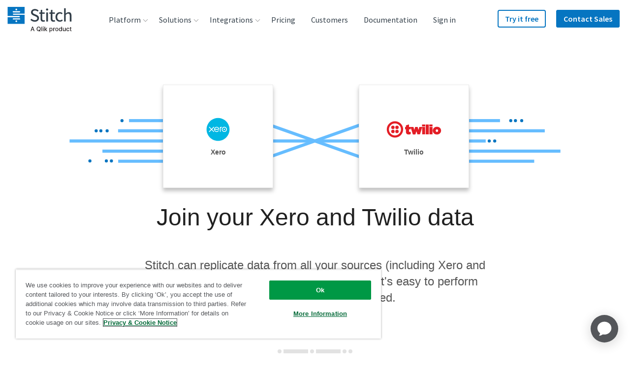

--- FILE ---
content_type: text/html; charset=UTF-8
request_url: https://www.stitchdata.com/integrations/xero/twilio/
body_size: 86882
content:
<!DOCTYPE html><html prefix="og: http://ogp.me/ns#" lang="en"><head><meta charSet="utf-8"/><meta http-equiv="x-ua-compatible" content="ie=edge"/><meta name="viewport" content="width=device-width, initial-scale=1, shrink-to-fit=no"/><script src="https://cdn.cookielaw.org/scripttemplates/otSDKStub.js" data-domain-script="dc060453-2cf2-4e3b-b3fb-f1e88fef170a" type="text/javascript" async=""></script><script type="text/javascript">function OptanonWrapper() {}</script><script src="https://cdn.optimizely.com/js/17893791009.js"></script><meta name="generator" content="Gatsby 4.22.0"/><meta data-react-helmet="true" name="description" content="Join your Xero and Twilio data in minutes without the headache of writing and maintaining ETL scripts."/><meta data-react-helmet="true" name="robots" content="index, follow"/><meta data-react-helmet="true" property="og:title" content="Join your Xero and Twilio data in minutes"/><meta data-react-helmet="true" property="og:description" content="Join your Xero and Twilio data in minutes without the headache of writing and maintaining ETL scripts."/><meta data-react-helmet="true" property="og:image" content="https://www.stitchdata.com/images/og-site-icon.png"/><meta data-react-helmet="true" property="og:type" content="website"/><meta data-react-helmet="true" name="twitter:card" content="summary"/><meta data-react-helmet="true" name="twitter:creator" content="@stitch_data"/><meta data-react-helmet="true" name="twitter:title" content="Join your Xero and Twilio data in minutes"/><meta data-react-helmet="true" name="twitter:description" content="Join your Xero and Twilio data in minutes without the headache of writing and maintaining ETL scripts."/><meta data-react-helmet="true" property="twitter:image" content="https://www.stitchdata.com/images/og-site-icon.png"/><meta name="theme-color" content="#ffffff"/><style data-href="https://main--stitch-gatsby.netlify.app/styles.e4d46fe7c22ce556d570.css" data-identity="gatsby-global-css">:root{--device-switch:1100;--nav-height:80px;--logo-width:131px;--radius:4px;--c-nav-hover-darken:rgba(28,30,33,.05);--transSelector:"body.transparent-header";--navBoxShadow:0 15px 23px 8px rgba(0,0,0,.1);--headerIndex:100;--c-border:#e7e7e7;--nav-trigger-color:var(--c-primary)}.header-module--navSection--US1o\+{position:-webkit-sticky;position:sticky;top:0;transition:transform .25s ease;z-index:var(--z-topRegion)}.header-module--navSection--US1o\+.header-module--isSticky--HsDvR{box-shadow:0 1px 2px rgba(0,0,0,.1),0 2px 4px rgba(12,45,77,.05)}.header-module--navSection--US1o\+.header-module--isSticky--HsDvR:before{background-color:#fff}.header-module--mainMainHeader--J6saf .header-module--mainNav--5bcuZ li,.header-module--mainMainHeader--J6saf .header-module--mainNav--5bcuZ ul{line-height:1.875rem;list-style:none;margin:0;padding:0}.header-module--mainMainHeader--J6saf .header-module--headerLogo--TFrXk{align-items:center;display:flex;height:var(--nav-height);position:relative;width:var(--logo-width);z-index:15}.header-module--mainMainHeader--J6saf .header-module--headerLogo--TFrXk a{display:block;padding-top:6px}.header-module--mainMainHeader--J6saf .header-module--headerLogo--TFrXk svg{max-width:var(--logo-width);width:100%}.header-module--mainMainHeader--J6saf .header-module--navTrigger--EElHS{cursor:pointer;display:flex;flex-flow:column;height:44px;justify-content:space-between;margin-left:auto;margin-top:16px;padding:10px 5px;position:relative;width:44px;z-index:15}@media screen and (min-width:1100px){.header-module--mainMainHeader--J6saf .header-module--navTrigger--EElHS{display:none;position:absolute;right:-9999px;visibility:hidden}}.header-module--mainMainHeader--J6saf .header-module--navTrigger--EElHS:active,.header-module--mainMainHeader--J6saf .header-module--navTrigger--EElHS:focus{border:none;outline:none}.header-module--mainMainHeader--J6saf .header-module--navTrigger--EElHS:after,.header-module--mainMainHeader--J6saf .header-module--navTrigger--EElHS:before{content:""}.header-module--mainMainHeader--J6saf .header-module--navTrigger--EElHS:after,.header-module--mainMainHeader--J6saf .header-module--navTrigger--EElHS:before,.header-module--mainMainHeader--J6saf .header-module--navTrigger--EElHS span{background:var(--nav-trigger-color);border-radius:var(--radius);display:block;height:4px;transform-origin:right;transition:transform var(--timing-fast) ease,opacity var(--timing-fast) ease}.header-module--mainMainHeader--J6saf .header-module--navTrigger--EElHS span{text-indent:-9999px}.header-module--mainMainHeader--J6saf .header-module--mainNav--5bcuZ{background:#fff;border-radius:4px;border-top-left-radius:0;border-top-right-radius:0;box-shadow:var(--navBoxShadow);font-family:Source Sans Pro,helvetica,sans-serif;margin:0;max-height:calc(100vh - 120px);opacity:0;overflow-y:scroll;padding:12px 24px;pointer-events:none;text-align:left;transition:opacity var(--timing-fast) ease;width:100%;z-index:10}@media screen and (min-width:1100px){.header-module--mainMainHeader--J6saf .header-module--mainNav--5bcuZ{background:transparent;border-radius:0;box-shadow:none;height:var(--nav-height);margin:0;max-height:var(--nav-height);opacity:1;overflow:visible;padding:0;pointer-events:all;position:static;transition:none;width:auto}}.header-module--mainMainHeader--J6saf .header-module--mainNavList--N81XF{display:flex;flex-direction:column;font-size:1.5rem;position:relative;z-index:20}@media screen and (min-width:1100px){.header-module--mainMainHeader--J6saf .header-module--mainNavList--N81XF{flex-direction:row;font-size:0;height:var(--nav-height)}}@media screen and (max-width:1099px){.header-module--mainMainHeader--J6saf .header-module--menuIcon--5PdIH{display:none}}@media screen and (min-width:1100px){.header-module--mainMainHeader--J6saf .header-module--menuIcon--5PdIH{height:auto;margin-right:10px;max-height:22px;max-width:22px;width:auto}}.header-module--mainMainHeader--J6saf .header-module--menuItem--TSok5 a{color:var(--c-slate);display:block;font-weight:400;transition:color ease var(--timing-med),background-color ease var(--timing-med);width:100%}@media screen and (min-width:1100px){.header-module--mainMainHeader--J6saf .header-module--menuItem--TSok5 a{align-items:center;border-radius:var(--radius);display:flex;line-height:2rem;padding:4px 24px 4px 8px;transition:color ease var(--timing-med),background-color ease var(--timing-med)}}.header-module--mainMainHeader--J6saf .header-module--menuItem--TSok5>a,.header-module--mainMainHeader--J6saf .header-module--menuItem--TSok5>span{align-items:center;flex-flow:row nowrap;padding:5px}@media screen and (min-width:1100px){.header-module--mainMainHeader--J6saf .header-module--menuItem--TSok5>a,.header-module--mainMainHeader--J6saf .header-module--menuItem--TSok5>span{display:flex;font-size:1rem;line-height:2.25rem;padding:0 16px}}.header-module--mainMainHeader--J6saf .header-module--menuItem--TSok5.header-module--indented--tjVSq,.header-module--mainMainHeader--J6saf .header-module--menuItem--TSok5.header-module--indentedLast--pVAfl{padding-left:16px}@media screen and (min-width:1100px){.header-module--mainMainHeader--J6saf .header-module--menuItem--TSok5.header-module--indented--tjVSq,.header-module--mainMainHeader--J6saf .header-module--menuItem--TSok5.header-module--indentedLast--pVAfl{padding-left:24px;padding-right:24px}}.header-module--mainMainHeader--J6saf .header-module--menuItem--TSok5.header-module--indented--tjVSq a,.header-module--mainMainHeader--J6saf .header-module--menuItem--TSok5.header-module--indentedLast--pVAfl a{line-height:2rem;padding:4px 16px;white-space:nowrap}.header-module--mainMainHeader--J6saf .header-module--menuItem--TSok5.header-module--indented--tjVSq .header-module--menuIcon--5PdIH,.header-module--mainMainHeader--J6saf .header-module--menuItem--TSok5.header-module--indentedLast--pVAfl .header-module--menuIcon--5PdIH{height:32px;max-height:32px;max-width:32px;width:32px}.header-module--mainMainHeader--J6saf .header-module--menuItem--TSok5.header-module--indentedLast--pVAfl{padding-bottom:16px}@media screen and (max-width:1099px){.header-module--mainMainHeader--J6saf .header-module--menuItem--TSok5.header-module--large--geBfn>a,.header-module--mainMainHeader--J6saf .header-module--menuItem--TSok5.header-module--largeCloser--Tf5Mw>a{padding-left:8px}}@media screen and (min-width:1100px){.header-module--mainMainHeader--J6saf .header-module--menuItem--TSok5.header-module--large--geBfn,.header-module--mainMainHeader--J6saf .header-module--menuItem--TSok5.header-module--largeCloser--Tf5Mw{border-bottom:1px solid var(--c-border);border-bottom-left-radius:var(--radius);border-bottom-right-radius:var(--radius);margin-bottom:5px;min-width:-webkit-max-content;min-width:-moz-max-content;min-width:max-content;padding:8px;white-space:nowrap}.header-module--mainMainHeader--J6saf .header-module--menuItem--TSok5.header-module--large--geBfn>a,.header-module--mainMainHeader--J6saf .header-module--menuItem--TSok5.header-module--largeCloser--Tf5Mw>a{display:block;padding:16px 32px 16px 20px}.header-module--mainMainHeader--J6saf .header-module--menuItem--TSok5.header-module--large--geBfn .header-module--description--pOew7,.header-module--mainMainHeader--J6saf .header-module--menuItem--TSok5.header-module--large--geBfn .header-module--menuItemTitle--\+oYoh,.header-module--mainMainHeader--J6saf .header-module--menuItem--TSok5.header-module--largeCloser--Tf5Mw .header-module--description--pOew7,.header-module--mainMainHeader--J6saf .header-module--menuItem--TSok5.header-module--largeCloser--Tf5Mw .header-module--menuItemTitle--\+oYoh{line-height:1.375rem}.header-module--mainMainHeader--J6saf .header-module--menuItem--TSok5.header-module--large--geBfn .header-module--menuIcon--5PdIH,.header-module--mainMainHeader--J6saf .header-module--menuItem--TSok5.header-module--largeCloser--Tf5Mw .header-module--menuIcon--5PdIH{float:left;margin-right:10px;max-height:32px;max-width:32px}.header-module--mainMainHeader--J6saf .header-module--menuItem--TSok5.header-module--largeCloser--Tf5Mw{margin-bottom:-16px}}.header-module--mainMainHeader--J6saf .header-module--menuItem--TSok5.header-module--closer--eVvco,.header-module--mainMainHeader--J6saf .header-module--menuItem--TSok5.header-module--largeCloser--Tf5Mw{border-bottom:none}@media screen and (min-width:1100px){.header-module--mainMainHeader--J6saf .header-module--menuItem--TSok5.header-module--closer--eVvco,.header-module--mainMainHeader--J6saf .header-module--menuItem--TSok5.header-module--largeCloser--Tf5Mw{background-color:var(--c-altlight-2)}}.header-module--mainMainHeader--J6saf .header-module--menuItem--TSok5.header-module--heading--bxys6 a{padding-left:8px}@media screen and (min-width:1100px){.header-module--mainMainHeader--J6saf .header-module--menuItem--TSok5.header-module--heading--bxys6{border-bottom:1px solid var(--c-border);margin-bottom:5px;min-width:300px;padding:20px 24px 8px}.header-module--mainMainHeader--J6saf .header-module--menuItem--TSok5.header-module--heading--bxys6 a{padding-left:16px}.header-module--mainMainHeader--J6saf .header-module--menuItem--TSok5.header-module--heading--bxys6~.header-module--menuItem--TSok5{padding:2px 24px}.header-module--mainMainHeader--J6saf .header-module--menuItem--TSok5.header-module--heading--bxys6~.header-module--menuItem--TSok5 a{padding:4px 8px 4px 16px}}.header-module--mainMainHeader--J6saf .header-module--menuItem--TSok5.header-module--closer--eVvco{background-color:var(--c-altlight-2);padding:0;position:relative;z-index:2}@media screen and (min-width:1100px){.header-module--mainMainHeader--J6saf .header-module--menuItem--TSok5.header-module--closer--eVvco{border-radius:var(--radius);border-top-left-radius:0;border-top-right-radius:0;margin:16px 0 -24px;width:calc(100% + 48px)}}.header-module--mainMainHeader--J6saf .header-module--menuItem--TSok5.header-module--closer--eVvco>a{border-radius:var(--radius);border-top-left-radius:0;border-top-right-radius:0;justify-content:center;line-height:1.375rem;padding:16px 24px;text-align:center}@media screen and (max-width:1099px){.header-module--mainMainHeader--J6saf .header-module--menuItem--TSok5.header-module--closer--eVvco{margin-top:16px}}.header-module--mainMainHeader--J6saf .header-module--menuItem--TSok5.header-module--button--TMeLo,.header-module--mainMainHeader--J6saf .header-module--menuItem--TSok5.header-module--buttonSecondary--SF4zb{display:block;margin:0;padding:0}.header-module--mainMainHeader--J6saf .header-module--menuItem--TSok5.header-module--button--TMeLo:hover,.header-module--mainMainHeader--J6saf .header-module--menuItem--TSok5.header-module--buttonSecondary--SF4zb:hover{background:transparent}.header-module--mainMainHeader--J6saf .header-module--menuItem--TSok5.header-module--button--TMeLo:hover>a,.header-module--mainMainHeader--J6saf .header-module--menuItem--TSok5.header-module--buttonSecondary--SF4zb:hover>a{color:inherit}@media screen and (max-width:1099px){.header-module--mainMainHeader--J6saf .header-module--menuItem--TSok5.header-module--button--TMeLo,.header-module--mainMainHeader--J6saf .header-module--menuItem--TSok5.header-module--buttonSecondary--SF4zb{position:relative;text-align:left}}@media screen and (min-width:1100px){.header-module--mainMainHeader--J6saf .header-module--menuItem--TSok5.header-module--button--TMeLo,.header-module--mainMainHeader--J6saf .header-module--menuItem--TSok5.header-module--buttonSecondary--SF4zb{border-radius:var(--radius);margin:12px 6px 0}}.header-module--mainMainHeader--J6saf .header-module--menuItem--TSok5.header-module--button--TMeLo a{font-weight:600}@media screen and (min-width:1100px){.header-module--mainMainHeader--J6saf .header-module--menuItem--TSok5.header-module--button--TMeLo a{background:var(--c-primary);border-radius:var(--radius);box-shadow:inset 0 0 0 2px var(--c-primary);color:#fff;line-height:2.25rem;margin-top:8px;padding:0 15px}.header-module--mainMainHeader--J6saf .header-module--menuItem--TSok5.header-module--button--TMeLo a:hover{background:var(--c-button-hover);color:#fff}$(var(--transSelector)) .header-module--mainMainHeader--J6saf .header-module--menuItem--TSok5.header-module--button--TMeLo a:hover{color:#fff}.header-module--mainMainHeader--J6saf .header-module--menuItem--TSok5.header-module--button--TMeLo a .header-module--menuItemTitle--\+oYoh{line-height:2.25rem}}.header-module--mainMainHeader--J6saf .header-module--menuItem--TSok5.header-module--button--TMeLo:hover>a{color:#fff}.header-module--mainMainHeader--J6saf .header-module--menuItem--TSok5.header-module--buttonSecondary--SF4zb a{background:none;font-weight:600}@media screen and (min-width:1100px){.header-module--mainMainHeader--J6saf .header-module--menuItem--TSok5.header-module--buttonSecondary--SF4zb a{border-radius:var(--radius);box-shadow:inset 0 0 0 2px var(--c-primary);color:var(--c-primary);line-height:2.25rem;margin-top:8px;padding:0 15px}.header-module--mainMainHeader--J6saf .header-module--menuItem--TSok5.header-module--buttonSecondary--SF4zb a:hover{background:var(--c-button-sec-hover);color:var(--c-primary)}$(var(--transSelector)) .header-module--mainMainHeader--J6saf .header-module--menuItem--TSok5.header-module--buttonSecondary--SF4zb a:hover{color:#fff}.header-module--mainMainHeader--J6saf .header-module--menuItem--TSok5.header-module--buttonSecondary--SF4zb a .header-module--menuItemTitle--\+oYoh{line-height:2.25rem}}.header-module--mainMainHeader--J6saf .header-module--description--pOew7,.header-module--mainMainHeader--J6saf .header-module--menuItemTitle--\+oYoh{display:block}@media screen and (min-width:1100px){.header-module--mainMainHeader--J6saf .header-module--description--pOew7,.header-module--mainMainHeader--J6saf .header-module--menuItemTitle--\+oYoh{line-height:2rem}}.header-module--mainMainHeader--J6saf .header-module--description--pOew7{color:var(--c-mid-grey);display:block;font-size:1rem;font-weight:400;transition:color .24s ease,background-color .24s ease}@media screen and (min-width:1100px){.header-module--mainMainHeader--J6saf .header-module--description--pOew7{padding-left:42px}}.header-module--mainMainHeader--J6saf .header-module--menuItem--TSok5.header-module--navButtonLevel1--7zW7p{margin-left:unset}@media screen and (min-width:1100px){.header-module--mainMainHeader--J6saf .header-module--menuItem--TSok5.header-module--navButtonLevel1--7zW7p{margin-left:auto}.header-module--mainMainHeader--J6saf .header-module--menuItem--TSok5.header-module--navButtonLevel1--7zW7p+.header-module--menuItem--TSok5.header-module--navButtonLevel1--7zW7p{margin-left:15px}}.header-module--mainMainHeader--J6saf .header-module--itemMenuLevel1--w0zjn{font-size:1.5rem;line-height:1.875rem;overflow:hidden;transition:height .32s ease,margin .32s ease;will-change:height}@media screen and (min-width:1100px){.header-module--mainMainHeader--J6saf .header-module--itemMenuLevel1--w0zjn{display:flex;justify-content:center;order:10;overflow:visible;position:relative;transition:background .16s ease}.header-module--mainMainHeader--J6saf .header-module--itemMenuLevel1--w0zjn>a,.header-module--mainMainHeader--J6saf .header-module--itemMenuLevel1--w0zjn>span{font-size:1.3vw}}@media (min-width:1200px){.header-module--mainMainHeader--J6saf .header-module--itemMenuLevel1--w0zjn>a,.header-module--mainMainHeader--J6saf .header-module--itemMenuLevel1--w0zjn>span{font-size:1rem}}.header-module--mainMainHeader--J6saf .header-module--itemMenuLevel1--w0zjn:hover>ul{background:#fff;pointer-events:all;z-index:20}@media screen and (min-width:1100px){.header-module--mainMainHeader--J6saf .header-module--itemMenuLevel1--w0zjn:hover>ul{opacity:1;overflow:visible;transform:translateY(10px);z-index:20}@media (-ms-high-contrast:none){.header-module--mainMainHeader--J6saf .header-module--itemMenuLevel1--w0zjn:hover>ul{transform:translateY(10px) translateX(-50%)}}}@media screen and (min-width:1100px){.header-module--mainMainHeader--J6saf .header-module--itemMenuLevel1--w0zjn:hover:not(.header-module--button--TMeLo):not(.header-module--buttonSecondary--SF4zb)>a{-webkit-text-stroke-width:.7px;color:var(--c-text_black_alt)}}@media screen and (max-width:1099px){.header-module--mainMainHeader--J6saf .header-module--itemMenuLevel1--w0zjn.header-module--hasChildren--g4qxM{height:38px}.header-module--mainMainHeader--J6saf .header-module--itemMenuLevel1--w0zjn.header-module--hasChildren--g4qxM.header-module--isOpen--dZGzc>a{color:var(--c-text_black_alt)}.header-module--mainMainHeader--J6saf .header-module--itemMenuLevel1--w0zjn.header-module--hasChildren--g4qxM.header-module--isOpen--dZGzc>a:after{transform:rotate(0deg)}}@media screen and (min-width:1100px){.header-module--mainMainHeader--J6saf .header-module--itemMenuLevel1--w0zjn.header-module--hasChildren--g4qxM:after{background:transparent;content:" ";height:20px;pointer-events:none;position:absolute;top:100%;width:200%}.header-module--mainMainHeader--J6saf .header-module--itemMenuLevel1--w0zjn.header-module--hasChildren--g4qxM:hover:after{pointer-events:all}}@media screen and (max-width:1099px){.header-module--mainMainHeader--J6saf .header-module--itemMenuLevel1--w0zjn.header-module--hasChildren--g4qxM>a{display:flex;justify-content:space-between}}.header-module--mainMainHeader--J6saf .header-module--itemMenuLevel1--w0zjn.header-module--hasChildren--g4qxM>a:after{background-image:url("data:image/svg+xml;charset=utf-8,%3Csvg xmlns='http://www.w3.org/2000/svg' viewBox='0 0 11 7'%3E%3Cpath fill='%23979797' d='M9.525 6.766a.65.65 0 0 0 1.016-.805l-.066-.083L5.304.35.508 5.897a.65.65 0 0 0 .908.924l.076-.074L5.34 2.295l4.184 4.47Z'/%3E%3C/svg%3E");background-repeat:no-repeat;background-size:contain;content:"";display:inline-block;height:12px;transform:rotate(180deg);transition:transform ease var(--timing-med);width:18px}@media screen and (min-width:1100px){.header-module--mainMainHeader--J6saf .header-module--itemMenuLevel1--w0zjn.header-module--hasChildren--g4qxM>a:after{background-image:none;border:solid #979797;border-width:0 1px 1px 0;display:inline-block;height:auto;margin:0 -8px 0 6px;padding:3px;position:relative;right:auto;top:-1px;transform:rotate(45deg);width:auto}.header-module--mainMainHeader--J6saf .header-module--itemMenuLevel1--w0zjn.header-module--hasChildren--g4qxM:hover>a:after{top:2px;transform:rotate(-135deg)}.header-module--mainMainHeader--J6saf .header-module--itemMenuLevel1--w0zjn.header-module--hasSideBySideChildren--vs2ri{width:-webkit-max-content;width:-moz-max-content;width:max-content}.header-module--mainMainHeader--J6saf .header-module--itemMenuLevel1--w0zjn.header-module--hasSideBySideChildren--vs2ri>.header-module--subMenu--6GWgo{display:flex;flex-flow:row nowrap;min-width:480px;padding:32px 0 24px;width:-webkit-fit-content;width:-moz-fit-content;width:fit-content}.header-module--mainMainHeader--J6saf .header-module--itemMenuLevel1--w0zjn.header-module--hasSideBySideChildren--vs2ri>.header-module--subMenu--6GWgo .header-module--hasChildren--g4qxM:not(:first-child):before{background:var(--c-border);content:"";height:100%;left:0;position:absolute;top:0;width:1px}.header-module--mainMainHeader--J6saf .header-module--itemMenuLevel1--w0zjn.header-module--hasSideBySideChildren--vs2ri>.header-module--subMenu--6GWgo a{align-items:flex-start;line-height:1.375rem;padding:9px 10px}.header-module--mainMainHeader--J6saf .header-module--itemMenuLevel1--w0zjn.header-module--hasSideBySideChildren--vs2ri>.header-module--subMenu--6GWgo>li{flex:1 1 0;min-width:auto}.header-module--mainMainHeader--J6saf .header-module--itemMenuLevel1--w0zjn.header-module--hasSideBySideChildren--vs2ri>.header-module--subMenu--6GWgo li.header-module--closer--eVvco{flex-basis:100%;width:calc(100% + 48px)}.header-module--mainMainHeader--J6saf .header-module--itemMenuLevel1--w0zjn.header-module--hasSideBySideChildren--vs2ri>.header-module--subMenu--6GWgo li.header-module--closer--eVvco a{padding:16px 24px}.header-module--mainMainHeader--J6saf .header-module--itemMenuLevel1--w0zjn.header-module--hasSideBySideChildren--vs2ri>.header-module--subMenu--6GWgo li.header-module--closer--eVvco a span{line-height:1.375rem}}.header-module--mainMainHeader--J6saf .header-module--itemMenuLevel1--w0zjn>.header-module--subMenu--6GWgo{background:var(--c-white);display:flex;flex-flow:column nowrap;flex-wrap:wrap;font-size:1rem}@media screen and (min-width:1100px){.header-module--mainMainHeader--J6saf .header-module--itemMenuLevel1--w0zjn>.header-module--subMenu--6GWgo{border-top:3px solid var(--c-blue-nav-top-border);border-top-left-radius:0;border-top-right-radius:0;margin-top:-10px;padding-bottom:16px}}.header-module--mainMainHeader--J6saf li.header-module--sideBySide--MaHwh{position:relative}@media screen and (min-width:1100px){.header-module--mainMainHeader--J6saf li.header-module--sideBySide--MaHwh{padding-left:15px;padding-right:15px}}.header-module--mainMainHeader--J6saf li.header-module--sideBySide--MaHwh a{align-items:flex-start}@media screen and (min-width:1100px){.header-module--mainMainHeader--J6saf li.header-module--sideBySide--MaHwh a{line-height:1.375rem;padding:9px 24px 9px 8px}}.header-module--mainMainHeader--J6saf li.header-module--sideBySide--MaHwh .header-module--menuItemTitle--\+oYoh{line-height:1.375rem;white-space:nowrap}.header-module--mainMainHeader--J6saf .header-module--groupTitle--ej4QL{color:#b0b0b0;display:inline-block;float:left;font-size:.9375rem;padding:16px 0 8px 8px}@media screen and (min-width:1100px){.header-module--mainMainHeader--J6saf .header-module--groupTitle--ej4QL{padding:0 30px 9px 28px}}.header-module--mainMainHeader--J6saf .header-module--menuLevel2--XKz0d{line-height:1.25rem;padding-bottom:16px}@media screen and (min-width:1100px){.header-module--mainMainHeader--J6saf .header-module--menuLevel2--XKz0d{background:var(--c-white);border-radius:4px;box-shadow:0 15px 23px 8px rgba(0,0,0,.1);display:flex;flex-wrap:wrap;font-size:1rem;height:auto;margin:0;min-width:240px;opacity:0;overflow:visible;padding:0 0 20px;pointer-events:none;position:absolute;top:100%;transform:translateY(-10px);transition:color .16s ease,background .16s ease,transform .16s ease,opacity .16s ease,z-index 0ms ease .32s;z-index:-1}.header-module--mainMainHeader--J6saf .header-module--menuLevel2--XKz0d:after{border:12px solid transparent;border-bottom:12px solid var(--c-blue-nav-top-border);content:"";height:0;left:0;margin:auto;position:absolute;right:0;top:-25px;width:0;z-index:-1}}.header-module--mainMainHeader--J6saf .header-module--menuLevel2--XKz0d a:hover{background-color:var(--c-nav-hover-darken)}.header-module--mainMainHeader--J6saf li.header-module--itemMenuLevel2--JHsnR{width:auto}.header-module--mainMainHeader--J6saf li.header-module--itemMenuLevel2--JHsnR,.header-module--mainMainHeader--J6saf li.header-module--itemMenuLevel3--eQD\+D,.header-module--mainMainHeader--J6saf li.header-module--itemMenuLevel4--NHgAu{padding-left:16px;text-align:left}@media screen and (min-width:1100px){.header-module--mainMainHeader--J6saf li.header-module--itemMenuLevel2--JHsnR,.header-module--mainMainHeader--J6saf li.header-module--itemMenuLevel3--eQD\+D,.header-module--mainMainHeader--J6saf li.header-module--itemMenuLevel4--NHgAu{padding:15px 20px 0}}.header-module--mainMainHeader--J6saf li.header-module--itemMenuLevel2--JHsnR>a,.header-module--mainMainHeader--J6saf li.header-module--itemMenuLevel3--eQD\+D>a,.header-module--mainMainHeader--J6saf li.header-module--itemMenuLevel4--NHgAu>a{padding:8px 10px 8px 8px}@media screen and (min-width:1100px){.header-module--mainMainHeader--J6saf li.header-module--itemMenuLevel2--JHsnR>a,.header-module--mainMainHeader--J6saf li.header-module--itemMenuLevel3--eQD\+D>a,.header-module--mainMainHeader--J6saf li.header-module--itemMenuLevel4--NHgAu>a{align-items:center;border-radius:4px;display:flex;padding:4px 8px 4px 16px}}.header-module--mainMainHeader--J6saf .header-module--itemMenuLevel4--NHgAu{padding:3px 0;width:100%}.header-module--mainMainHeader--J6saf .header-module--itemMenuLevel4--NHgAu>a{padding:8px 10px 8px 24px}.header-module--mainMainHeader--J6saf .header-module--mainHeader--9gd2Z{align-content:flex-start;-webkit-animation:var(--timing-med) header-module--reduceOverflow--rlu7\+;animation:var(--timing-med) header-module--reduceOverflow--rlu7\+;background-color:transparent;border:0;display:flex;flex-wrap:wrap;height:var(--nav-height);padding:0 15px;position:relative;transition:background-color var(--timing-med) ease,height 0ms ease var(--timing-slow),box-shadow var(--timing-med) ease;width:100%;z-index:var(--headerIndex)}@media screen and (min-width:1100px){.header-module--mainMainHeader--J6saf .header-module--mainHeader--9gd2Z{display:grid;gap:1vw;grid-auto-flow:row;grid-template-columns:minmax(100px,150px) auto;margin-left:auto;margin-right:auto;max-width:1280px}.header-module--mainMainHeader--J6saf .header-module--mainHeader--9gd2Z .header-module--headerLogo--TFrXk,.header-module--mainMainHeader--J6saf .header-module--mainHeader--9gd2Z .header-module--mainNav--5bcuZ{grid-column:span 1/span 1;grid-row-end:1;grid-row-start:1;width:auto}.header-module--mainMainHeader--J6saf .header-module--mainHeader--9gd2Z .header-module--ctaNav--iip4S{grid-column:span 1/span 1;grid-row-end:1;grid-row-start:1;justify-self:end;width:auto}}@media (min-width:1200px){.header-module--mainMainHeader--J6saf .header-module--mainHeader--9gd2Z{gap:40px}}.header-module--mainMainHeader--J6saf .header-module--mainHeader--9gd2Z a{text-decoration:none}.header-module--mainMainHeader--J6saf .header-module--mainHeader--9gd2Z:before{content:"";height:var(--nav-height);left:0;position:absolute;transition:background ease var(--timing-fast);width:100%}.header-module--mainMainHeader--J6saf .header-module--mainHeader--9gd2Z.header-module--isSticky--HsDvR{box-shadow:0 1px 2px rgba(var(--c-black-rgb),.1),0 2px 4px rgba(var(--c-space-rgb),.05)}.header-module--mainMainHeader--J6saf .header-module--mainHeader--9gd2Z.header-module--isSticky--HsDvR:before{background-color:#fff}@media screen and (max-width:1099px){.header-module--mainMainHeader--J6saf .header-module--mainHeader--9gd2Z.header-module--isOpen--dZGzc{overflow:visible;padding-bottom:var(--nav-height);pointer-events:none;position:relative;transition-delay:0ms}.header-module--mainMainHeader--J6saf .header-module--mainHeader--9gd2Z.header-module--isOpen--dZGzc>*{pointer-events:all}@media screen and (max-width:1099px){.header-module--mainMainHeader--J6saf .header-module--mainHeader--9gd2Z.header-module--isOpen--dZGzc .header-module--mainNav--5bcuZ{display:block;opacity:1;padding-bottom:24px;pointer-events:all;transition:opacity var(--timing-fast) ease;visibility:visible}}.header-module--mainMainHeader--J6saf .header-module--mainHeader--9gd2Z.header-module--isOpen--dZGzc .header-module--navTrigger--EElHS:before{transform:translateY(-2px) translateX(-4px) rotate(-45deg)}.header-module--mainMainHeader--J6saf .header-module--mainHeader--9gd2Z.header-module--isOpen--dZGzc .header-module--navTrigger--EElHS span{opacity:0;transform:translateX(20px)}.header-module--mainMainHeader--J6saf .header-module--mainHeader--9gd2Z.header-module--isOpen--dZGzc .header-module--navTrigger--EElHS:after{transform:translateY(2px) translateX(-4px) rotate(45deg)}}body.darkOpaque .siteHeader:before{background-color:#fff}body.darkTransparent .pageInterior,body.lightTransparent .pageInterior{margin-top:calc(var(--nav-height)*-1)}@media screen and (min-width:1100px){body.lightTransparent header.notSticky .navLinkLevel1>a{color:var(--c-white)}body.lightTransparent header.notSticky .navLinkLevel1:hover>a{color:var(--c-primary)}body.lightTransparent header.notSticky .navButtonLevel1 a{color:var(--c-white)}body.lightTransparent header.notSticky .navGlobeLevel1>a{background-color:var(--c-white)}body.lightTransparent header.notSticky .navGlobeLevel1:hover>a{background-color:var(--c-primary)}}@-webkit-keyframes header-module--reduceOverflow--rlu7\+{0%{overflow:visible}to{overflow:hidden}}@keyframes header-module--reduceOverflow--rlu7\+{0%{overflow:visible}to{overflow:hidden}}:root{--maxWidth:1200px;--c-dark-grey:#262626;--c-text_black_alt:var(--c-dark-grey);--c-dove_gray:#555;--c-black:#000;--c-white:#fff;--c-blue-gradient-1:#0675c1;--c-blue-gradient-2:#00bcd9;--c-blue-gradient-3:#06538a;--c-text_blue:#cde2f2;--c-slate:#323e48;--c-primary:var(--c-blue-gradient-1);--c-blue-nav-top-border:#04bcd9;--c-button-sec-hover:#cde2f2;--c-button-hover:#06538a;--c-error-red:#ff001e;--timing-slow:320ms;--timing-med:240ms;--timing-fast:120ms;--timing-base:160ms;--z-topRegion:20}.footer-module--siteFooter--fJZRU{background:var(--c-dove_gray);color:var(--c-white);font-family:Source Sans Pro,helvetica,sans-serif;font-size:.875rem;font-weight:400;line-height:1.5rem;overflow:hidden;padding-bottom:60px;padding-top:60px;position:relative}.footer-module--siteFooter--fJZRU a{color:var(--c-white);display:block;font-size:1.125rem;font-weight:400;line-height:1.25rem;padding:8px 0;text-align:left;text-decoration:none;transition:ease var(--timing-fast) opacity}@media screen and (min-width:376px){.footer-module--siteFooter--fJZRU a{font-size:1rem;line-height:1.25rem;padding:6px 0}}@media screen and (min-width:1100px){.footer-module--siteFooter--fJZRU a{font-size:.9375rem;line-height:1.125rem;padding:5px 0}}.footer-module--siteFooter--fJZRU a:hover{color:var(--c-white);opacity:.7}.footer-module--siteFooter--fJZRU .footer-module--container--dt9Rp{display:grid;margin-left:auto;margin-right:auto;max-width:1280px;position:relative}.footer-module--siteFooter--fJZRU .footer-module--container--dt9Rp .footer-module--nav--VRQgc{display:flex;flex-flow:row wrap;padding-bottom:32px}.footer-module--siteFooter--fJZRU .footer-module--container--dt9Rp .footer-module--nav--VRQgc .footer-module--menuGroup--Bv3-B{flex-basis:100%;list-style:none;margin:0;padding:0 16px 30px}@media screen and (min-width:700px) and (max-width:1099px){.footer-module--siteFooter--fJZRU .footer-module--container--dt9Rp .footer-module--nav--VRQgc .footer-module--menuGroup--Bv3-B{flex-basis:33.33333%}}@media screen and (min-width:1100px){.footer-module--siteFooter--fJZRU .footer-module--container--dt9Rp .footer-module--nav--VRQgc .footer-module--menuGroup--Bv3-B{flex-basis:16.66667%}}.footer-module--siteFooter--fJZRU .footer-module--container--dt9Rp .footer-module--nav--VRQgc .footer-module--menuGroup--Bv3-B li{margin-bottom:10px}.footer-module--siteFooter--fJZRU .footer-module--container--dt9Rp .footer-module--nav--VRQgc .footer-module--menuGroup--Bv3-B li:last-child{margin-bottom:0}.footer-module--siteFooter--fJZRU .footer-module--container--dt9Rp .footer-module--nav--VRQgc .footer-module--menuGroup--Bv3-B a:hover{opacity:.7}.footer-module--siteFooter--fJZRU .footer-module--container--dt9Rp .footer-module--nav--VRQgc .footer-module--menuGroup--Bv3-B .footer-module--Heading--YFl9p{border-bottom:0;padding-bottom:0}.footer-module--siteFooter--fJZRU .footer-module--container--dt9Rp .footer-module--nav--VRQgc .footer-module--menuGroup--Bv3-B .footer-module--Heading--YFl9p a{color:var(--c-text_blue);font-size:.9375rem;font-weight:700}.footer-module--siteFooter--fJZRU .footer-module--container--dt9Rp .footer-module--nav--VRQgc .footer-module--menuGroup--Bv3-B .footer-module--Heading--YFl9p a:hover{color:var(--c-text_blue)}.footer-module--siteFooter--fJZRU .footer-module--container--dt9Rp .footer-module--nav--VRQgc .footer-module--menuGroup--Bv3-B .footer-module--Heading--YFl9p:first-of-type{padding-top:0}@media screen and (min-width:700px) and (max-width:1099px){.footer-module--siteFooter--fJZRU .footer-module--socials--04\+db{order:1}}.footer-module--siteFooter--fJZRU .footer-module--socials--04\+db{display:flex;flex-flow:row nowrap;margin:0;order:0;padding:0 16px 32px}.footer-module--siteFooter--fJZRU .footer-module--socials--04\+db li{list-style:none;margin:0 20px 0 0;padding:0;width:44px}@media screen and (min-width:1100px){.footer-module--siteFooter--fJZRU .footer-module--socials--04\+db li{width:22px}}.footer-module--siteFooter--fJZRU .footer-module--socials--04\+db img{height:auto;max-height:44px;max-width:44px;padding:8px;width:auto}@media screen and (min-width:1100px){.footer-module--siteFooter--fJZRU .footer-module--socials--04\+db img{max-height:22px;max-width:22px;padding:0}}.footer-module--siteFooter--fJZRU .footer-module--socials--04\+db a{margin:0;padding:0}.slick-slider{-webkit-touch-callout:none;-webkit-tap-highlight-color:transparent;box-sizing:border-box;touch-action:pan-y;-webkit-user-select:none;user-select:none;-khtml-user-select:none}.slick-list,.slick-slider{display:block;position:relative}.slick-list{margin:0;overflow:hidden;padding:0}.slick-list:focus{outline:none}.slick-list.dragging{cursor:pointer;cursor:hand}.slick-slider .slick-list,.slick-slider .slick-track{-webkit-transform:translateZ(0);transform:translateZ(0)}.slick-track{display:block;left:0;margin-left:auto;margin-right:auto;position:relative;top:0}.slick-track:after,.slick-track:before{content:"";display:table}.slick-track:after{clear:both}.slick-loading .slick-track{visibility:hidden}.slick-slide{display:none;float:left;height:100%;min-height:1px}[dir=rtl] .slick-slide{float:right}.slick-slide img{display:block}.slick-slide.slick-loading img{display:none}.slick-slide.dragging img{pointer-events:none}.slick-initialized .slick-slide{display:block}.slick-loading .slick-slide{visibility:hidden}.slick-vertical .slick-slide{border:1px solid transparent;display:block;height:auto}.slick-arrow.slick-hidden{display:none}html{box-sizing:border-box}*,:after,:before{box-sizing:inherit}
/*! normalize.css v8.0.1 | MIT License | github.com/necolas/normalize.css */html{-webkit-text-size-adjust:100%;line-height:1.15}body{margin:0}main{display:block}h1{font-size:2em;margin:.67em 0}hr{box-sizing:content-box;height:0;overflow:visible}a{background-color:transparent}abbr[title]{border-bottom:none;text-decoration:underline;-webkit-text-decoration:underline dotted;text-decoration:underline dotted}b,strong{font-weight:bolder}code,kbd,samp{font-family:monospace,monospace;font-size:1em}small{font-size:80%}sub,sup{font-size:75%;line-height:0;position:relative;vertical-align:baseline}sub{bottom:-.25em}sup{top:-.5em}img{border-style:none}button,input,optgroup,select,textarea{font-family:inherit;font-size:100%;line-height:1.15;margin:0}button,input{overflow:visible}button,select{text-transform:none}[type=button],[type=reset],[type=submit],button{-webkit-appearance:button}[type=button]::-moz-focus-inner,[type=reset]::-moz-focus-inner,[type=submit]::-moz-focus-inner,button::-moz-focus-inner{border-style:none;padding:0}[type=button]:-moz-focusring,[type=reset]:-moz-focusring,[type=submit]:-moz-focusring,button:-moz-focusring{outline:1px dotted ButtonText}fieldset{padding:.35em .75em .625em}legend{box-sizing:border-box;color:inherit;display:table;max-width:100%;padding:0;white-space:normal}progress{vertical-align:baseline}textarea{overflow:auto}[type=checkbox],[type=radio]{box-sizing:border-box;padding:0}[type=number]::-webkit-inner-spin-button,[type=number]::-webkit-outer-spin-button{height:auto}[type=search]{-webkit-appearance:textfield;outline-offset:-2px}[type=search]::-webkit-search-decoration{-webkit-appearance:none}::-webkit-file-upload-button{-webkit-appearance:button;font:inherit}details{display:block}summary{display:list-item}[hidden],template{display:none}@font-face{font-family:Fira Sans;font-style:normal;font-weight:300;src:url(/src/assets/fonts/fira/eot/FiraSans-Light.eot);src:local("Fira Sans Light"),url(/src/assets/fonts/fira/FiraSans-Light.eot) format("embedded-opentype"),url(/src/assets/fonts/fira/woff/FiraSans-Light.woff) format("woff"),url(/src/assets/fonts/fira/ttf/FiraSans-Light.ttf) format("truetype")}@font-face{font-family:Fira Sans;font-style:italic;font-weight:300;src:url(/src/assets/fonts/fira/eot/FiraSans-LightItalic.eot);src:local("Fira Sans Light Italic"),url(/src/assets/fonts/fira/eot/FiraSans-LightItalic.eot) format("embedded-opentype"),url(/src/assets/fonts/fira/woff/FiraSans-LightItalic.woff) format("woff"),url(/src/assets/fonts/fira/ttf/FiraSans-LightItalic.ttf) format("truetype")}@font-face{font-family:Fira Sans;font-style:normal;font-weight:400;src:url(/src/assets/fonts/fira/eot/FiraSans-Regular.eot);src:local("Fira Sans Regular"),url(/src/assets/fonts/fira/eot/FiraSans-Regular.eot) format("embedded-opentype"),url(/src/assets/fonts/fira/woff/FiraSans-Regular.woff) format("woff"),url(/src/assets/fonts/fira/ttf/FiraSans-Regular.ttf) format("truetype")}@font-face{font-family:Fira Sans;font-style:italic;font-weight:400;src:url(/src/assets/fonts/fira/eot/FiraSans-RegularItalic.eot);src:local("Fira Sans Regular Italic"),url(/src/assets/fonts/fira/eot/FiraSans-RegularItalic.eot) format("embedded-opentype"),url(/src/assets/fonts/fira/woff/FiraSans-RegularItalic.woff) format("woff"),url(/src/assets/fonts/fira/ttf/FiraSans-RegularItalic.ttf) format("truetype")}@font-face{font-family:Fira Sans;font-style:normal;font-weight:600;src:url(/src/assets/fonts/fira/eot/FiraSans-Medium.eot);src:local("Fira Sans Medium"),url(/src/assets/fonts/fira/eot/FiraSans-Medium.eot) format("embedded-opentype"),url(/src/assets/fonts/fira/woff/FiraSans-Medium.woff) format("woff"),url(/src/assets/fonts/fira/ttf/FiraSans-Medium.ttf) format("truetype")}@font-face{font-family:Fira Sans;font-style:italic;font-weight:600;src:url(/src/assets/fonts/fira/eot/FiraSans-MediumItalic.eot);src:local("Fira Sans Medium Italic"),url(/src/assets/fonts/fira/eot/FiraSans-MediumItalic.eot) format("embedded-opentype"),url(/src/assets/fonts/fira/woff/FiraSans-MediumItalic.woff) format("woff"),url(/src/assets/fonts/fira/ttf/FiraSans-MediumItalic.ttf) format("truetype")}@font-face{font-family:Fira Sans;font-style:normal;font-weight:600;src:url(/src/assets/fonts/fira/eot/FiraSans-Bold.eot);src:local("Fira Sans Bold"),url(/src/assets/fonts/fira/eot/FiraSans-Bold.eot) format("embedded-opentype"),url(/src/assets/fonts/fira/woff/FiraSans-Bold.woff) format("woff"),url(/src/assets/fonts/fira/ttf/FiraSans-Bold.ttf) format("truetype")}@font-face{font-family:Fira Sans;font-style:italic;font-weight:600;src:url(/src/assets/fonts/fira/eot/FiraSans-BoldItalic.eot);src:local("Fira Sans Bold Italic"),url(/src/assets/fonts/fira/eot/FiraSans-BoldItalic.eot) format("embedded-opentype"),url(/src/assets/fonts/fira/woff/FiraSans-BoldItalic.woff) format("woff"),url(/src/assets/fonts/fira/ttf/FiraSans-BoldItalic.ttf) format("truetype")}@font-face{font-family:Fira Mono;font-style:normal;font-weight:400;src:url(/src/assets/fonts/fira/eot/FiraMono-Regular.eot);src:local("Fira Mono"),url(/src/assets/fonts/fira/eot/FiraMono-Regular.eot) format("embedded-opentype"),url(/src/assets/fonts/fira/woff/FiraMono-Regular.woff) format("woff"),url(/src/assets/fonts/fira/ttf/FiraMono-Regular.ttf) format("truetype")}@font-face{font-family:Fira Mono;font-style:normal;font-weight:600;src:url(/src/assets/fonts/fira/eot/FiraMono-Bold.eot);src:local("Fira Mono Bold"),url(/src/assets/fonts/fira/eot/FiraMono-Bold.eot) format("embedded-opentype"),url(/src/assets/fonts/fira/woff/FiraMono-Bold.woff) format("woff"),url(/src/assets/fonts/fira/ttf/FiraMono-Bold.ttf) format("truetype")}body{font-family:PT Sans,sans-serif}body a{color:#0675c1;font-weight:600}body a:hover{color:#000}body a:focus{outline:5px auto #66bdff}body p{color:#555;line-height:1.4;margin-bottom:1.5em}body strong{font-weight:600}body ul{list-style:disc}body ol li,body ul li{margin-bottom:1.5em}body h2,body h3,body h4{margin-bottom:.25em}.text-left{text-align:left}code .rouge-gutter{padding:20px}.highlight{background:#fafafa}.highlight .c{color:#998;font-style:italic}.highlight .err{background-color:transparent;color:#82bd41}.highlight .k,.highlight .o{font-weight:700}.highlight .cm{color:#998;font-style:italic}.highlight .cp{color:#999;font-weight:700}.highlight .c1{color:#998;font-style:italic}.highlight .cs{color:#999;font-style:italic;font-weight:700}.highlight .gd{background-color:#fdd;color:#202020}.highlight .gd .x{background-color:#faa;color:#202020}.highlight .ge{font-style:italic}.highlight .gr{color:#a00}.highlight .gh{color:#999}.highlight .gi{background-color:#dfd;color:#202020}.highlight .gi .x{background-color:#afa;color:#202020}.highlight .go{color:#888}.highlight .gp{color:#555}.highlight .gs{font-weight:700}.highlight .gu{color:#aaa}.highlight .gt{color:#a00}.highlight .kc,.highlight .kd,.highlight .kp,.highlight .kr,.highlight .kt{font-weight:700}.highlight .kt{color:#458}.highlight .m{color:#0675c1}.highlight .s{color:#82bd41}.highlight .na{color:#0675c1}.highlight .nb{color:#0086b3}.highlight .nc{color:#458;font-weight:700}.highlight .no{color:#82bd41}.highlight .ni{color:purple}.highlight .ne,.highlight .nf{color:#ed4040;font-weight:700}.highlight .nn{color:#555}.highlight .nt{color:#82bd41}.highlight .nv{color:teal}.highlight .ow{font-weight:700}.highlight .w{color:#bbb}.highlight .mf,.highlight .mh,.highlight .mi,.highlight .mo{color:#0675c1}.highlight .s2,.highlight .sb,.highlight .sc,.highlight .sd,.highlight .se,.highlight .sh,.highlight .si,.highlight .sx{color:#82bd41}.highlight .sr{color:#009926}.highlight .s1{color:#82bd41}.highlight .ss{color:#990073}.highlight .bp{color:#999}.highlight .vc,.highlight .vg,.highlight .vi{color:#82bd41}.highlight .il{color:#0675c1}.ps-with-nav .st-form form.mktoForm .mktoFormRow label[for=Express_Consent__c] a .arrow:after,.ps .st-form form.mktoForm .mktoFormRow label[for=Express_Consent__c] a .arrow:after,.st-button-cta--alt .arrow:after,.st-button-cta--magenta .arrow:after,.st-button-cta-pri-alt .arrow:after,.st-button-cta-pri .arrow:after,.st-button-cta-sec .arrow:after,.st-button-cta-ter .arrow:after,.st-button-cta .arrow:after,.st-button-inverse .arrow:after,.st-button-outline .arrow:after,.st-button-plain--alt .arrow:after,.st-button-plain--relay .arrow:after,.st-button-plain--yellow .arrow:after,.st-button-plain .arrow:after,.st-button .arrow:after,.talend-leafpages .setup .st-callout .callout-content .text a .arrow:after{content:"  ➔";font-size:.9em;position:relative}.st-button-cta--alt .arrow-down:after,.st-button-cta--magenta .arrow-down:after,.st-button-cta-pri-alt .arrow-down:after,.st-button-cta-pri .arrow-down:after,.st-button-cta-sec .arrow-down:after,.st-button-cta-ter .arrow-down:after,.st-button-cta .arrow-down:after,.st-button-inverse .arrow-down:after,.st-button-outline .arrow-down:after,.st-button .arrow-down:after,.talend-leafpages .setup .st-callout .callout-content .text a .arrow-down:after{border:solid #fff;border-width:0 3px 3px 0;display:inline-block;padding:3px;position:relative;transform:rotate(45deg);-webkit-transform:rotate(45deg)}.st-button,.st-button-cta,.st-button-cta--alt,.st-button-cta--magenta,.st-button-cta-pri,.st-button-cta-pri-alt,.st-button-cta-sec,.st-button-cta-ter,.st-button-inverse,.st-button-outline,.st-button-set .st-button,.talend-leafpages .setup .st-callout .callout-content .text a{-webkit-font-smoothing:antialiased;-moz-osx-font-smoothing:grayscale;background-color:#202020;border:3px solid #202020;border-radius:2em;box-sizing:border-box;color:#fff;cursor:pointer;display:block;font-weight:700;outline:none;padding:13px 20px 14px;position:relative;text-align:center;text-decoration:none;transition:all .25s ease-in-out;width:100%}.st-button-cta--alt .arrow,.st-button-cta--alt .arrow-down,.st-button-cta--magenta .arrow,.st-button-cta--magenta .arrow-down,.st-button-cta-pri-alt .arrow,.st-button-cta-pri-alt .arrow-down,.st-button-cta-pri .arrow,.st-button-cta-pri .arrow-down,.st-button-cta-sec .arrow,.st-button-cta-sec .arrow-down,.st-button-cta-ter .arrow,.st-button-cta-ter .arrow-down,.st-button-cta .arrow,.st-button-cta .arrow-down,.st-button-inverse .arrow,.st-button-inverse .arrow-down,.st-button-outline .arrow,.st-button-outline .arrow-down,.st-button .arrow,.st-button .arrow-down,.talend-leafpages .setup .st-callout .callout-content .text a .arrow,.talend-leafpages .setup .st-callout .callout-content .text a .arrow-down{bottom:.09em}.st-button-cta--alt:hover,.st-button-cta--magenta:hover,.st-button-cta-pri-alt:hover,.st-button-cta-pri:hover,.st-button-cta-sec:hover,.st-button-cta-ter:hover,.st-button-cta:hover,.st-button-inverse:hover,.st-button-outline:hover,.st-button:hover,.talend-leafpages .setup .st-callout .callout-content .text a:hover{background-color:#0675c1;border-color:#0675c1;color:#fff}.st-button-cta--alt:focus,.st-button-cta--magenta:focus,.st-button-cta-pri-alt:focus,.st-button-cta-pri:focus,.st-button-cta-sec:focus,.st-button-cta-ter:focus,.st-button-cta:focus,.st-button-inverse:focus,.st-button-outline:focus,.st-button:focus,.talend-leafpages .setup .st-callout .callout-content .text a:focus{outline:5px auto #66bdff}@media screen and (min-width:700px){.st-button,.st-button-cta,.st-button-cta--alt,.st-button-cta--magenta,.st-button-cta-pri,.st-button-cta-pri-alt,.st-button-cta-sec,.st-button-cta-ter,.st-button-inverse,.st-button-outline,.st-button-set .st-button,.talend-leafpages .setup .st-callout .callout-content .text a{display:inline-block;text-align:left;vertical-align:top;width:auto}}.st-button-cta{background-color:#fff;border-color:#0675c1;color:#0675c1}.st-button-cta:hover{background-color:#0675c1;border-color:#0675c1;color:#fff}.st-button-cta:focus{outline:5px auto #66bdff}.st-button-cta-pri{background-color:#0675c1;border-color:#0675c1;color:#fff!important}.st-button-cta-pri:hover{background-color:#000;border-color:#000;color:#fff!important}.st-button-cta-pri:focus{outline:5px auto #66bdff}.st-button-cta-pri-alt{background-color:#0675c1;border-color:#0675c1;color:#fff!important}.st-button-cta-pri-alt:hover{background-color:#000;border-color:#000;color:#fff!important}.st-button-cta-pri-alt:focus{outline:5px auto #66bdff}.st-button-cta-sec{background-color:#fff;border-color:#fff;color:#000!important}.st-button-cta-sec:hover{background-color:#000;border-color:#000;color:#fff!important}.st-button-cta-sec:focus{outline:5px auto #66bdff}.st-button-cta-ter{background-color:#fff;border-color:#0675c1;color:#0675c1!important}.st-button-cta-ter:hover{background-color:#0675c1;border-color:#0675c1;color:#fff!important}.st-button-cta-ter:focus{outline:5px auto #66bdff}.st-button-inverse{background-color:#0675c1;border-color:#0675c1;color:#fff}.st-button-inverse:hover{background-color:#000;border-color:#000;color:#fff}.inverse .st-button{background-color:#66bdff;border-color:#66bdff;color:#0675c1}.st-button-outline{background-color:hsla(0,0%,100%,0);border-color:#0675c1;color:#0675c1}.st-button-outline:hover{background-color:#0675c1;border-color:#0675c1;color:#fff}.st-button-cta--alt{border-color:#66bdff}.st-button-cta--magenta{background-color:#66bdff;border-color:#66bdff;box-shadow:1px 2px 4px 1px hsla(0,0%,47%,.25);color:#000;margin:0 auto 10px;padding:17px 17px 18px!important;text-align:center;width:100%}.ps-with-nav .st-form form.mktoForm .mktoFormRow label[for=Express_Consent__c] a,.ps .st-form form.mktoForm .mktoFormRow label[for=Express_Consent__c] a,.st-button-plain,.st-button-plain--alt,.st-button-plain--relay,.st-button-plain--yellow{background-color:inherit;border:0;color:#202020;cursor:pointer;display:inline-block;font-weight:600;outline:none;padding:0;text-decoration:underline}.highlight.st-button-plain,.highlight.st-button-plain--alt,.highlight.st-button-plain--relay,.highlight.st-button-plain--yellow,.ps-with-nav .st-form form.mktoForm .mktoFormRow label[for=Express_Consent__c] a.highlight,.ps .st-form form.mktoForm .mktoFormRow label[for=Express_Consent__c] a.highlight{position:relative}.highlight.st-button-plain--alt:before,.highlight.st-button-plain--relay:before,.highlight.st-button-plain--yellow:before,.highlight.st-button-plain:before,.ps-with-nav .st-form form.mktoForm .mktoFormRow label[for=Express_Consent__c] a.highlight:before,.ps .st-form form.mktoForm .mktoFormRow label[for=Express_Consent__c] a.highlight:before{background-color:#66bdff;content:"";display:block;height:10px;left:-6px;position:absolute;top:13px;width:100%;z-index:-1}.st-button-plain--alt{color:#0675c1;text-decoration:none}.st-button-plain--yellow{color:#66bdff;text-decoration:none}.st-button-plain--relay{color:#82bd41;text-decoration:none}.st-button-set .st-button{background-color:#fff;border-color:#0675c1;border-radius:0;color:#0675c1}.st-button-set .st-button:hover{background-color:#000;border-color:#000;color:#fff}.st-button-set .st-button.highlight{background-color:#0675c1;border-color:#0675c1;color:#fff}.st-button-set .st-button.highlight:hover{background-color:#000;border-color:#000;color:#fff}.st-ctas-btn-container-a{background:hsla(0,0%,78%,.5);padding:30px}.disabled-link{background-color:"grey";pointer-events:none}.st-heading--1{-webkit-font-smoothing:antialiased;-moz-osx-font-smoothing:grayscale;font-family:PT Sans,sans-serif;font-size:2.25rem;font-weight:400;line-height:1.25;opacity:1;transition:all .15s ease-in-out}@media screen and (min-width:700px){.st-heading--1{font-size:3rem}}.st-heading--2{-webkit-font-smoothing:antialiased;-moz-osx-font-smoothing:grayscale;font-family:PT Sans,sans-serif;font-size:1.5rem;font-weight:400;line-height:1.4;opacity:1;transition:all .15s ease-in-out}@media screen and (min-width:700px){.st-heading--2{font-size:2.25rem}}.st-heading--3{font-size:1.5rem}.st-heading--3,.st-heading--4{-webkit-font-smoothing:antialiased;-moz-osx-font-smoothing:grayscale;font-weight:700}.st-heading--4{font-size:1rem}.st-subheading{-webkit-font-smoothing:antialiased;-moz-osx-font-smoothing:grayscale;color:#555;font-size:1.125rem;line-height:1.4;margin-bottom:0}@media screen and (min-width:700px){.st-subheading{font-size:1.5rem}}.st-subheading--alt{font-size:1.125rem}.st-heading-group{margin-bottom:2rem}@media screen and (min-width:700px){.st-heading-group--half{width:50%}}.st-stacked-subheading{display:block;font-size:.75em}.wf-loading .st-heading--1,.wf-loading .st-heading--2{opacity:0;transition:all .15s ease-in-out}.st-input,.st-textarea{-webkit-appearance:none;border:0;-webkit-border-radius:0;outline:none;padding:17px 17px 18px}.st-visually-hidden{clip:rect(0 0 0 0);border:0;height:1px;margin:-1px;overflow:hidden;padding:0;position:absolute;width:1px}.st-formfield-rounded{border-right:2px solid #0675c1!important}.st-icon{height:60px;position:relative;vertical-align:bottom;width:60px}.st-search-box{padding:0 20px}.st-search-box .st-search-box-input-container{align-items:center;border-bottom:1px solid #e2e2e2;display:flex}.st-search-box .st-search-box-input-container .st-plain-button-with-icon{background:none;border:none;border-radius:0;box-shadow:none;box-sizing:border-box;color:#1e2023;cursor:pointer;display:inline-block;font-size:.875rem;line-height:1.4;outline:none;padding:0;position:relative;text-decoration:none;text-shadow:none}.st-search-box .st-search-box-input-container .st-plain-button-with-icon__content{align-items:center;content:url([data-uri]);display:flex;justify-content:center;max-height:30px;width:27px}.st-search-box .st-search-box-input-container .st-plain-button-with-icon__content img{height:27px;width:27px}.st-search-box .st-search-box-input-container .st-search-box__input{background:transparent;border:transparent;font-size:1rem;font-weight:400;height:44px;width:100%}.st-search-box .st-search-box-input-container .st-search-box__input:focus{outline:0 auto -webkit-focus-ring-color}.st-search-box__focus-button{height:30px;width:40px}.st-search-box.focused .st-search-box-input-container{border-bottom:2px solid #0675c1;margin-bottom:-1px}.st-search-box .st-search-box__focus-button.active .st-plain-button-with-icon__content{content:url([data-uri])}figcaption{background:hsla(0,0%,39%,.1);border-left:thick solid rgba(30,32,35,.5);font-size:.8em;margin:0 0 30px 40px;padding:10px}.banner{background:#82bd41;font-size:.8125rem;margin-bottom:-10px;padding:20px;position:relative;text-align:center;z-index:101}.banner,.banner a{color:#fff;font-weight:600}.banner a:after{content:"  ➔";font-size:.9em;position:relative}@media screen and (min-width:700px){.banner{font-size:1rem}}.banner+.st-header{padding-top:5px}.st-callout .callout-decor{display:none}.st-callout .callout-decor-nohide{display:block}.st-callout .callout-decor--mobile{padding-bottom:37px}.st-callout .callout-detail-list{position:relative}.st-callout .callout-detail-list dd{margin:0 0 15px}.st-callout .callout-detail-list .with-icons{margin-left:60px}.st-callout .callout-detail-list .with-icons dd{margin-bottom:40px}.st-callout .callout-detail-list .with-icons dt{position:relative}.st-callout .callout-detail-list .with-icons dt:before{content:"";height:60px;left:-75px;position:absolute;top:-10px;width:60px}.st-callout .callout-detail-list .with-icons dt.press:before{background-image:url([data-uri])}.st-callout .callout-detail-list .with-icons dt.logos:before{background-image:url([data-uri])}.st-callout .callout-detail-list .with-icons dt.contacts:before{background-image:url([data-uri])}.st-callout .callout-detail-list--reverse{background-color:#eff2f7;color:#fff;margin-top:40px;padding:20px 20px 1px 30px}.st-callout .st-heading--2,.st-callout p{margin-bottom:22px}.st-callout .st-heading--4{margin-bottom:6px}.st-callout .little-description{font-size:.875rem;margin-bottom:0}.st-callout .little-description span{display:block}.st-callout .desktop{display:none}.st-callout.signup-form p{margin-bottom:10px}.st-callout .extra-description{display:block;margin-top:30px}.st-callout .extra-description .st-heading--1{line-height:.9;margin-right:7px;vertical-align:top}.st-callout .extra-description .bullet{display:flex}.st-callout .extra-description .bullet-descriptor{font-size:.875rem;margin-top:4px}.st-callout .extra-description .bullet-descriptor span{display:block;text-align:left}@media screen and (min-width:700px){.st-callout .desktop{display:inline-block}.st-callout .callout-decor--mobile,.st-callout .mobile{display:none}.st-callout .callout-content,.st-callout .callout-decor,.st-callout .callout-decor-nohide,.st-callout .callout-detail-list{display:inline-block;vertical-align:bottom;vertical-align:middle;width:49%;width:calc(50% - 1px)}.st-callout .callout-content:nth-child(2n-1),.st-callout .callout-decor-nohide:nth-child(2n-1),.st-callout .callout-decor:nth-child(2n-1),.st-callout .callout-detail-list:nth-child(2n-1){margin-right:-4px}.st-callout .callout-content{padding-right:20px}.st-callout .callout-detail-list{padding-left:40px}.st-callout .callout-detail-list dd:last-child{margin-bottom:0}.st-callout .callout-detail-list:after{background-color:#eff2f7;content:"";height:110%;height:calc(100% + 60px);left:0;position:absolute;top:-30px;width:100%;width:50vw;z-index:-1}.st-callout .callout-detail-list--reverse{padding-top:0}.st-callout .callout-detail-list--reverse a{color:#0675c1}.st-callout .callout-detail-list--reverse:after{background-color:#eff2f7}.st-callout.signup-form .st-inline-form--alt{margin-bottom:0}.st-callout .little-description span{display:inline-block;margin-right:30px;position:relative}.st-callout .little-description span:after{content:"•";display:block;font-size:1.75rem;line-height:.5;position:absolute;right:-21px;top:4px}.st-callout .little-description span:last-child:after{content:""}.st-callout .extra-description{display:flex;justify-content:space-between}}.st-crop{margin:0;max-width:100%;overflow-x:hidden}.st-code{background:#fafafa;border:1px solid #eaeaea;font-family:courier,monospace;min-height:50px;overflow-x:scroll}@media screen and (min-width:700px){.st-code{box-shadow:3px 3px 3px rgba(0,0,0,.15)}}.st-code pre{display:inline;margin:0}.st-code code{display:block;line-height:1.5;padding:20px 10px;white-space:pre-wrap}pre{display:inline;font-family:monospace,monospace;font-size:1em}.st-cta-wrap{display:inline-block;float:left;margin-right:1%;margin-top:20px;position:-webkit-sticky;position:sticky;top:0;width:24%}.st-cta-container{background:#eff2f7;border-radius:8px;margin:10px;padding:12px;width:100%}.st-cta-image{margin:0 auto;max-width:80%;padding-top:6px}@media only screen and (max-width:900px){.st-cta-wrap{display:inline-block;float:left;margin-right:0;position:static;top:0;visibility:hidden;width:100%}.st-cta-container{background:#1e2023;width:100%}}@media only screen and (min-width:700px){.cta-email-signup{display:flex;justify-content:space-between;margin:auto 5px 10px}.cta-email-signup .st-input{border:2px solid #d0d0d0!important;flex:1 0;height:50px;margin-right:0!important;max-width:50%;padding:20px}.cta-email-signup .st-button{flex:1 0;height:50px;padding:10px!important;text-align:center}}@media only screen and (max-width:699px){.cta-email-signup{margin:auto 20px 20px}.cta-email-signup .st-input{border:2px solid #d0d0d0!important;flex:1 0;height:50px;margin-right:0;padding:20px;text-align:center;width:100%}.cta-email-signup .st-button{flex:1 0;height:50px}}.cta-drop-wrap{height:400px;position:relative;z-index:10}.cta-drop{height:400px;left:50%;position:absolute;-webkit-transform:translate(-50%);transform:translate(-50%);width:100vw}.cta-test .cta-drop-wrap{height:300px}.autocompletedropdown{background-color:#f1f1f1;border:none;font-size:1rem;padding:13px 10px 14px;width:100%}.autocomplete-items{border:1px solid #d4d4d4;border-bottom:none;border-top:none;color:#000!important;left:0;position:absolute;right:0;top:100%;z-index:99}.autocomplete-items div{background-color:#fff;border-bottom:1px solid #d4d4d4;cursor:pointer;padding:10px}.autocomplete-items div:hover{background-color:#e9e9e9}.autocomplete-active{background-color:#1e90ff!important;color:#fff}.picker-wrap{background:#236192;background:linear-gradient(135deg,#236192 25%,#13503f 85%,#10413a);background:linear-gradient(135deg,#237288,#181a28);color:#fff;margin:0;padding:30px 0 10px;text-align:center}.picker-wrap .st-subheading,.picker-wrap p{color:#fff}.picker-wrap .st-input{border-color:#66bdff}.picker-wrap .st-button{color:#000}.picker-wrap .st-button,.picker-wrap .st-button:hover{background-color:#66bdff;border-color:#66bdff}.picker-wrap .st-button-outline{border-color:#66bdff;color:#fff}.picker-wrap .st-button-outline:hover{background-color:#66bdff;border-color:#66bdff;color:#000}.picker-wrap .st-button-plain--alt{color:#66bdff}.picker-wrap .st-inline-nav.menu .st-button-plain{border-top:4px solid transparent}.picker-wrap .st-inline-nav.menu .st-button-plain:hover{border-top:4px solid #82bd41}.picker-wrap select{-webkit-appearance:none;box-shadow:none!important;width:100%}.picker-wrap input[type=text]{background-color:#fff;width:100%}.picker-wrap .formLabel{display:inline-block;font-size:1rem;padding:13px 10px 14px}.picker-wrap .SourceToDestinationForm{align-items:center;display:flex;justify-content:center;margin-top:2rem}.picker-wrap .source-picker{display:inline-block;position:relative;text-align:left;width:335px;z-index:10}.picker-wrap .source-picker input{background:#fff;border:1px solid transparent;padding:19px!important}.picker-wrap .source-picker input::-webkit-input-placeholder{color:#000}.picker-wrap .source-picker input::placeholder{color:#000}.picker-wrap .destination-picker,.picker-wrap .select-wrapper{background:#fff;display:inline-block;padding:5px 5px 4px;position:relative;width:335px}.picker-wrap .destination-picker:after,.picker-wrap .select-wrapper:after{border:none;color:gray!important;content:"▼";font-size:.5625rem;font-weight:700;pointer-events:none;position:absolute;right:15px;top:30px}.picker-wrap .destination-picker:before,.picker-wrap .select-wrapper:before{color:gray!important;content:"▲";font-size:.5625rem;font-weight:700;pointer-events:none;position:absolute;right:15px;top:20px}.picker-wrap .destination-picker select,.picker-wrap .select-wrapper select{background:#fff;border:none;cursor:pointer;padding:15px 15px 16px!important}.picker-wrap .picker-button{margin-left:5px;padding:18px 25px 16px}.picker-wrap .picker-button.disabled-link{background-color:#d4d4d4;border-color:transparent;pointer-events:none}@media only screen and (max-width:900px){.picker-wrap .SourceToDestinationForm{display:block;margin:auto;width:90%}.picker-wrap .source-picker{flex:1 0;margin-bottom:20px;width:100%}.picker-wrap .source-picker input{padding:15px 15px 16px!important}.picker-wrap .source-picker input::-webkit-input-placeholder{color:#000}.picker-wrap .source-picker input::placeholder{color:#000}.picker-wrap .destination-picker,.picker-wrap .select-wrapper{background:#fff;flex:1 0;margin-bottom:20px;padding:0;width:100%}.picker-wrap .destination-picker:after,.picker-wrap .select-wrapper:after{content:"▼";font-size:.5625rem;font-weight:700;position:absolute;right:15px;top:30px}.picker-wrap .destination-picker:before,.picker-wrap .select-wrapper:before{content:"▲";font-size:.5625rem;font-weight:700;position:absolute;right:15px;top:15px}.picker-wrap .destination-picker select,.picker-wrap .select-wrapper select{background:#fff;height:61px}.picker-wrap .picker-button{margin:auto;text-align:center;width:90%}.fromFormLabel{display:none!important}}@media only screen and (max-width:600px){.cta-drop-wrap{height:500px;position:relative}.picker-wrap .SourceToDestinationForm{display:block;margin:auto;width:90%}.picker-wrap .source-picker{flex:1 0;margin-bottom:20px;width:100%}.picker-wrap .source-picker input{padding:15px 15px 16px!important}.picker-wrap .source-picker input::-webkit-input-placeholder{color:#000}.picker-wrap .source-picker input::placeholder{color:#000}.picker-wrap .destination-picker{background:#fff;flex:1 0;margin-bottom:20px;width:100%}.picker-wrap .destination-picker select{background:#fff}.picker-wrap .picker-button{margin:auto;text-align:center;width:90%}.formLabel,.fromFormLabel{display:none!important}}.st-ctas{background-color:#0675c1;border-color:#66bdff;border-radius:8px;color:#000;margin:12px;max-width:200px;padding:8px}.st-ctas-btn-container-a{background:#eff2f7;margin-bottom:20px;min-height:140px;padding:40px 30px 30px;position:relative;text-align:center;width:100%}.st-ctas-btn-container-b{text-align:center}.st-ctas-btn{-webkit-animation-direction:alternate;animation-direction:alternate;-webkit-animation-iteration-count:infinite;animation-iteration-count:infinite;-webkit-animation-name:hover;animation-name:hover;-webkit-animation-timing-function:linear;animation-timing-function:linear;background-color:#0675c1;border-radius:1em;box-shadow:0 0 1px transparent;color:#fff;display:inline-block;font-size:1.375rem;font-weight:400;height:auto;padding:10px 20px;position:relative;text-align:center;text-decoration:none;-webkit-transform:translateZ(0);transform:translateZ(0);-webkit-transform:translateY(-6px);transform:translateY(-6px);transition-property:-webkit-transform;transition-property:transform;transition-property:transform,-webkit-transform}.st-ctas-btn,.st-ctas-btn:before{-webkit-animation-delay:.3s;animation-delay:.3s;-webkit-animation-duration:1.5s;animation-duration:1.5s;transition-duration:.3s}.st-ctas-btn:before{-webkit-animation-direction:alternate;animation-direction:alternate;-webkit-animation-iteration-count:infinite;animation-iteration-count:infinite;-webkit-animation-name:hover-shadow;animation-name:hover-shadow;-webkit-animation-timing-function:linear;animation-timing-function:linear;background:radial-gradient(ellipse at center,rgba(0,0,0,.35) 0,transparent 80%);content:"";height:10px;left:5%;opacity:0;opacity:.4;pointer-events:none;position:absolute;top:100%;-webkit-transform:translateY(6px);transform:translateY(6px);transition-property:opacity,-webkit-transform;transition-property:transform,opacity;transition-property:transform,opacity,-webkit-transform;width:90%;z-index:-1}.st-ctas-btn:hover{background-color:#66bdff}.st-dual-ctas{display:flex;margin:2rem 0;text-align:center}.st-dual-ctas.flex-center{justify-content:center}.st-dual-ctas .st-button--inline+.st-button--inline{margin-left:2rem}@media screen and (max-width:540px){.st-dual-ctas{flex-direction:column}.st-dual-ctas .st-button--inline+.st-button--inline{margin-left:0;margin-top:1rem}}.st-dual-ctas.vertical{align-items:center;flex-direction:column}.st-dual-ctas.vertical .st-button--inline+.st-button--inline{margin-left:0;margin-top:1rem}@-webkit-keyframes hover-shadow{0%{opacity:.4;-webkit-transform:translateY(6px);transform:translateY(6px)}50%{opacity:1;-webkit-transform:translateY(3px);transform:translateY(3px)}to{opacity:.4;-webkit-transform:translateY(6px);transform:translateY(6px)}}@keyframes hover-shadow{0%{opacity:.4;-webkit-transform:translateY(6px);transform:translateY(6px)}50%{opacity:1;-webkit-transform:translateY(3px);transform:translateY(3px)}to{opacity:.4;-webkit-transform:translateY(6px);transform:translateY(6px)}}@-webkit-keyframes hover{50%{-webkit-transform:translateY(-3px);transform:translateY(-3px)}to{-webkit-transform:translateY(-6px);transform:translateY(-6px)}}@keyframes hover{50%{-webkit-transform:translateY(-3px);transform:translateY(-3px)}to{-webkit-transform:translateY(-6px);transform:translateY(-6px)}}.st-formfield-rounded{border-color:#66bdff!important;border-radius:2em!important;border-width:2px!important;border-right:2px solid #66bdff!important;margin-bottom:0;margin-right:0!important;margin-top:20px;padding:17px 17px 18px!important;width:100%}@media screen and (min-width:700px){.st-formfield-rounded{margin:0 auto 10px}}.st-divider{border-bottom:1px solid #d0d0d0;border-top:1px solid #d0d0d0;padding:20px 0 25px;text-align:center}.st-divider.st-integration-heading{margin-bottom:25px}.st-divider .st-heading--4,.st-divider .st-icon,.st-divider p{display:block;line-height:inherit;margin:0}.st-divider h3{margin:0}.st-divider .st-icon{margin:0 auto 28px;position:relative;top:8px}.st-divider .highlight{font-weight:700;text-transform:uppercase}@media screen and (min-width:700px){.st-divider{padding:20px 0 21px}.st-divider .descriptor{margin-right:34px;position:relative}.st-divider .descriptor:after{content:"•";display:block;font-size:1.75rem;line-height:.5;position:absolute;right:-21px;top:4px}.st-divider .descriptor:last-child:after{content:""}.st-divider .st-heading--4,.st-divider .st-icon,.st-divider p{display:inline-block;line-height:2}.st-divider .st-icon{margin:0 5px 0 0}}.st-stitch-divider{text-align:center}hr.st-1{border:thin solid;box-shadow:0 2px 4px 0 hsla(0,0%,86%,.25)}.st-gated-form .st-input,.st-inline-form--alt .st-input,.st-inline-form--contact .st-input,.st-inline-form--multi2 .st-input,.st-inline-form--multi3 .st-input,.st-inline-form .st-input{box-sizing:border-box;display:block;padding-left:15px}.st-gated-form .st-input:focus,.st-inline-form--alt .st-input:focus,.st-inline-form--contact .st-input:focus,.st-inline-form--multi2 .st-input:focus,.st-inline-form--multi3 .st-input:focus,.st-inline-form .st-input:focus{border-color:#66bdff}@media screen and (min-width:700px){.st-gated-form,.st-inline-form,.st-inline-form--alt,.st-inline-form--contact,.st-inline-form--multi2,.st-inline-form--multi3{position:relative}.st-gated-form .st-input,.st-inline-form--alt .st-input,.st-inline-form--contact .st-input,.st-inline-form--multi2 .st-input,.st-inline-form--multi3 .st-input,.st-inline-form .st-input{display:inline-block}}.st-inline-form .st-input{border:2px solid #0675c1;border-bottom-left-radius:2em;border-right:0;border-top-left-radius:2em;margin-right:-5px;padding:7px 10px 6px 15px}.st-inline-form .st-select{padding:7px 10px 6px}.st-inline-form .st-button{border:2px solid #0675c1;border-bottom-left-radius:0;border-top-left-radius:0;color:#fff;padding:7px 15px 6px}.st-inline-form--alt{margin-bottom:0;padding:20px 0}.st-inline-form--alt .st-inline-form--header{margin:0 auto;padding:0;text-align:center}.st-inline-form--alt .st-input{border:2px solid #0675c1;border-radius:2em;margin:10px -4px 10px 0;text-align:center;width:100%}.st-inline-form--alt .st-button{background-color:#0675c1;border-color:#0675c1;border-radius:2em;padding:13px 25px 14px}.st-inline-form--alt .st-button:hover{background-color:#000;border-color:#000}@media screen and (min-width:700px){.st-inline-form--alt{margin-bottom:0;padding:30px 0 10px;position:relative}.st-inline-form--alt .st-input{border-bottom-right-radius:0;border-top-right-radius:0;height:57px;margin-bottom:10px;text-align:left;width:344px}.st-inline-form--alt .st-button{border-bottom-left-radius:0;border-top-left-radius:0;height:57px;margin:10px 0 10px -2px;padding:13px 25px 14px}}.st-inline-form--multi2{margin-bottom:0;padding:20px 0}.st-inline-form--multi2 .st-input{border:1px solid #d0d0d0;border-radius:2em;flex-grow:2;margin:10px 5px 0 0;text-align:center;width:100%}.st-inline-form--multi2 .st-button{flex-grow:1;margin-top:10px;padding:13px auto 14px;text-align:center;width:100%}@media screen and (min-width:900px){.st-inline-form--multi2{display:flex;margin-bottom:0;padding:30px 0 10px;position:relative}.st-inline-form--multi2 .st-input{height:57px;margin-bottom:10px;margin-right:10px;text-align:left;width:344px}.st-inline-form--multi2 .st-button{height:57px;margin:10px 0 0;min-width:180px;width:auto}}.st-inline-form--multi3{margin-bottom:0;padding:20px 0}.st-inline-form--multi3 .st-input{border-radius:2em;margin:10px 5px 0 0;text-align:center;width:100%}.st-inline-form--multi3 .st-button{margin-top:10px;padding:13px auto 14px;text-align:center}@media screen and (min-width:1100px){.st-inline-form--multi3{display:flex;margin-bottom:0;padding:30px 0 10px;position:relative}.st-inline-form--multi3 .st-input{height:57px;margin-bottom:10px;margin-right:10px;text-align:left;width:344px}.st-inline-form--multi3 .st-button{height:57px;margin:10px 0 0;min-width:180px;padding:13px 25px 14px}}.st-inline-form--contact p{font-weight:700;margin-bottom:5px}.st-inline-form--contact input,.st-inline-form--contact select,.st-inline-form--contact textarea{border:1px solid #c6c6c6;border-radius:2em;margin:5px 0 20px;padding:7px 10px 6px;width:100%}.st-inline-form--contact textarea{font-weight:400;height:6em;padding:17px 10px 16px 15px}.st-inline-form--contact .st-input,.st-inline-form--contact input{border:1px solid #c6c6c6;border-radius:2em;font-weight:200;height:57px;margin-bottom:10px;padding:7px 10px 6px 20px;text-align:left}.st-inline-form--contact .selectWrapper{background:#f2f2f2;border:1px solid #c6c6c6;border-radius:2em;height:57px;margin-bottom:20px;margin-left:10px;margin-right:10px;overflow:hidden}.st-inline-form--contact select{background-color:#f2f2f2;border:0;display:block;height:57px;margin:0 auto;outline:none;padding:7px 10px 6px 20px;width:calc(100% - 20px)}.st-inline-form--contact label{font-weight:600}.st-inline-form--contact .col-2{display:inline-block;margin-bottom:10px;padding:0 10px;width:100%}@media screen and (min-width:700px){.st-inline-form--contact .col-2{width:50%}}.st-inline-form--contact .col-1{margin-bottom:10px;padding:0 10px}.st-gated-form .st-button,.st-gated-form .st-input{display:block;text-align:center;width:100%}.st-gated-form .st-input{border:1px solid #d0d0d0;border-bottom:none;border-radius:2rem;margin-bottom:10px}.st-gated-form .st-button{background-color:#66bdff;border-color:#66bdff;color:#000}.form-alert{background-color:#82bd41;color:#fff;display:none;margin-top:2rem;padding:1rem}.form-alert p{margin-bottom:0}.form-beta-notice{margin:0 auto 1em}@media screen and (min-width:700px){.form-beta-notice{font-size:1.125rem;width:55%}}.signup-form .generic{margin:50px auto 20px;max-width:800px}.signup-form .generic p{text-align:left}.signup-form .generic p.button{margin-top:20px;text-align:center}.signup-form .generic input{border:1px solid #c6c6c6;border-radius:2em;font-weight:200;height:57px;margin-bottom:10px;padding-left:20px;text-align:left}.signup-form .generic label{font-weight:600}.mktoFormContainer1{margin:0 auto;max-width:480px}.mktoFormContainer1 h1{margin-bottom:2rem;text-align:center}.js-hidden{display:none!important}.mktoForm .mktoInstruction{display:none}.mktoForm.js-form-loaded{display:block}.mktoForm dropdown,.mktoForm input,.mktoForm select{border:1px solid #c6c6c6!important;box-shadow:none!important;margin-bottom:10px!important;padding:7px 10px 6px 15px!important}.mktoForm input[type=checkbox]{background-color:#0675c1;display:inline-block;height:25px;left:0;top:0;width:25px}.mktoForm .mktoField{background:rgba(0,0,0,.1);border-radius:2em;display:inline-block;height:45px;width:100%}.mktoForm div.mktoGutter.mktoHasWidth{display:inline-block}.mktoForm label.mktoLabel.mktoHasWidth{margin:0 8px}.mktoForm .mktoAsterix{display:inline-block;margin:0 8px}.mktoForm .mktoCheckboxList{float:left;margin-right:4px;max-width:30px}.mktoForm label[for=Express_Consent__c]{float:right;font-weight:400!important;margin-bottom:15px!important;padding-top:10px;width:calc(100% - 60px)!important}.mktoForm label[for=Express_Consent__c] a{text-decoration:underline}.mktoForm label[for=Express_Consent__c] a:hover{color:#fff}.mktoForm label[for=Express_Consent__c] .mktoAsterix{display:none}.mktoForm div.mktoFormCol div.mktoFieldWrap div.mktoHtmlText.mktoHasWidth{clear:both;width:100%!important}.mktoForm #Industry{width:100%!important}.mktoForm .mktoButtonWrap.mktoInset .mktoButton,.mktoForm button,.mktoForm submit{-webkit-font-smoothing:antialiased;-moz-osx-font-smoothing:grayscale;background-color:#0675c1!important;background-image:none!important;border:3px solid #0675c1!important;border-radius:2em;box-shadow:none!important;box-sizing:border-box;color:#fff!important;cursor:pointer;font-weight:700;margin-top:10px;outline:none;padding:13px 20px 14px!important;text-align:center;text-decoration:none;transition:all .25s ease-in-out;width:100%}#try-talend div.callout-content p,.st-section--lowlight .talend-cta .callout-content,.talend-cta .callout-content{text-align:left}.st-section--lowlight .talend-cta .mktoForm dropdown,.st-section--lowlight .talend-cta .mktoForm input,.st-section--lowlight .talend-cta .mktoForm select,.talend-cta .mktoForm dropdown,.talend-cta .mktoForm input,.talend-cta .mktoForm select{margin-bottom:20px!important}.st-section--lowlight .talend-cta form,.talend-cta form{margin:0 auto;text-align:left;width:50%;width:100%}.st-section--lowlight .talend-cta form .mktoField,.talend-cta form .mktoField{background:#fff;border:none;border-radius:5px;color:#555;display:block!important;font-size:.9375rem;font-weight:400;height:36px;width:100%}.st-section--lowlight .talend-cta form .mktoField.mktoInvalid,.talend-cta form .mktoField.mktoInvalid{border:2px solid #ff2c2c!important}.st-section--lowlight .talend-cta form .mktoClear,.talend-cta form .mktoClear{clear:both}.st-section--lowlight .talend-cta form .mktoCheckboxList,.talend-cta form .mktoCheckboxList{float:left;margin-right:8px;max-width:30px}.st-section--lowlight .talend-cta form label[for=Express_Consent__c],.talend-cta form label[for=Express_Consent__c]{float:right;font-size:.875rem;font-weight:400!important;margin-bottom:15px!important;padding-top:10px;width:calc(100% - 40px)!important}.st-section--lowlight .talend-cta form label[for=Express_Consent__c] a,.talend-cta form label[for=Express_Consent__c] a{text-decoration:underline}.st-section--lowlight .talend-cta form label[for=Express_Consent__c] a:hover,.talend-cta form label[for=Express_Consent__c] a:hover{color:#fff}.st-section--lowlight .talend-cta form label[for=Express_Consent__c] .mktoAsterix,.talend-cta form label[for=Express_Consent__c] .mktoAsterix{display:none}.st-section--lowlight .talend-cta form input#Express_Consent__c,.talend-cta form input#Express_Consent__c{margin-top:-20px!important}.st-section--lowlight .talend-cta form select,.talend-cta form select{height:40px}.st-section--lowlight .talend-cta form .mktoLabel,.talend-cta form .mktoLabel{color:#fff;font-weight:700;margin:0 0 5px!important}.st-section--lowlight .talend-cta form .mktoAsterix,.talend-cta form .mktoAsterix{color:#ff2c2c;float:left;margin:0 5px 0 0!important}.st-section--lowlight .talend-cta form .mktoButtonWrap,.talend-cta form .mktoButtonWrap{margin-left:0!important}.st-section--lowlight .talend-cta form .mktoOffset,.talend-cta form .mktoOffset{width:0!important}.st-section--lowlight .talend-cta form .mktoButtonRow,.talend-cta form .mktoButtonRow{display:inherit;margin-top:10px}.st-section--lowlight .talend-cta form .mktoButtonRow button,.talend-cta form .mktoButtonRow button{display:block;margin:0 auto;width:100%}.st-section--lowlight .talend-cta form .mktoButtonRow button:hover,.talend-cta form .mktoButtonRow button:hover{background:#0675c1!important}.st-section--lowlight .talend-cta form .mktoError,.talend-cta form .mktoError{color:#bf0000;z-index:99}.st-section--lowlight .talend-cta form .mktoError .mktoErrorMsg,.talend-cta form .mktoError .mktoErrorMsg{background-color:#e64c52;border-radius:5px;box-shadow:0 6px 8px rgba(0,0,0,.25);color:#fff;display:block;font-size:1em;font-weight:700;line-height:1.2em;margin-bottom:20px;margin-top:-10px;max-width:16em;padding:.4em .6em;right:0!important}.st-image-credit{color:#555;font-size:.6em}.st-feature{margin:0;text-align:center}.st-feature .st-heading--2{margin-bottom:13px}.st-feature .st-subheading{margin-bottom:50px}.st-feature .st-heading--4{margin-bottom:4px}.st-feature .st-icon{margin:0 auto 12px}.st-feature .feature-item{margin-bottom:40px}.st-feature .feature-item img{margin-bottom:12px;width:100%}.st-feature .feature-item p{margin-bottom:20px}.st-feature .accompanying-image{padding-bottom:30px}.st-feature .accompanying-image img{max-width:100%}.st-feature .image-features p{padding-bottom:20px}.st-feature .investors-list{-webkit-margin-before:0;-webkit-margin-after:0;-webkit-padding-start:0;list-style:none}@media screen and (min-width:700px){.st-feature .feature-container{display:inline-block;width:100%}.st-feature .feature-item{display:inline-block;margin-bottom:0;margin-right:17px;text-align:left;vertical-align:top;width:33.3%;width:calc(33.33% - 2px);width:30%;width:calc(33.33% - 15px)}.st-feature .feature-item:nth-child(3n){margin-right:0}.st-feature .feature-item:nth-child(n+4){margin-top:20px;margin-top:50px}.st-feature .st-icon{margin:0 0 12px}.st-feature .accompanying-image,.st-feature .image-features{display:inline-block;vertical-align:bottom;vertical-align:top;width:49%;width:calc(50% - 1px)}.st-feature .accompanying-image:nth-child(2n-1),.st-feature .image-features:nth-child(2n-1){margin-right:-4px}.st-feature .accompanying-image{padding-bottom:0;padding-right:20px}.st-feature .image-features{padding-left:20px;text-align:left}.st-feature .image-features p{padding-right:19%}.st-feature .investors-list li{margin-bottom:0}}.st-feature--alt{margin:0 auto;text-align:center}.st-feature--alt .st-heading--2{margin-bottom:13px}.st-feature--alt .st-heading--4{margin-bottom:4px}.st-feature--alt .st-icon{margin:20px auto}.st-feature--alt .feature-item p{margin-bottom:20px}@media screen and (min-width:700px){.st-feature--alt .st-icon{margin:38px auto}.st-feature--alt .st-subheading{margin:0 auto;max-width:70%}.st-feature--alt .feature-container{margin:0 auto;max-width:400px}}.st-feature--thin{margin:0 auto;text-align:left}.st-feature--thin .st-heading--2{margin-bottom:13px}.st-feature--thin .st-heading--4{margin-bottom:4px}.st-feature--thin .st-subheading{margin-bottom:15px}.st-feature--thin .highlight{font-weight:700}.st-feature--thin .table-description{padding:18px 10px}.st-feature--thin .table-description span{display:inline-block}.st-feature--thin .table-description .st-icon{height:40px;width:40px}.st-feature--thin .table-description .code-sample{padding:12px 0 8px}.st-feature--thin .sample{margin-bottom:20px}.st-feature--thin .documentation{margin-top:15px}.st-feature--thin .st-button-plain--alt{display:inline-block;margin-top:18px}@media screen and (min-width:700px){.st-feature--thin{width:83%}.st-feature--thin .st-heading--2,.st-feature--thin .st-subheading{max-width:65%}.st-feature--thin .sample{display:inline-block;padding:20px;vertical-align:bottom;vertical-align:top;width:49%;width:calc(50% - 1px)}.st-feature--thin .sample:nth-child(2n-1){margin-right:-4px;padding-left:0}.st-feature--thin .sample:nth-child(2n){padding-right:0}.st-feature--thin .documentation{max-width:80%}}.st-feature--long-description{margin:0}.st-feature--long-description .st-heading--2{margin-bottom:13px;text-align:center}.st-feature--long-description .st-subheading{margin-bottom:50px;text-align:center}.st-feature--long-description .st-button-plain{font-weight:400}.st-feature--long-description .member-bio{margin-bottom:50px}.st-feature--long-description .more-bio{max-height:0;overflow:hidden;transition:max-height .5s ease}.st-feature--long-description .headshot{box-shadow:0 6px 8px rgba(0,0,0,.25);height:140px;margin:0 auto 30px;width:140px}.st-feature--long-description .headshot img{width:100%}.st-feature--long-description .st-button-plain{background-color:#fff}.st-feature--long-description .open .st-button-plain.more{display:none}.st-feature--long-description .open .more-bio{height:auto;max-height:1200px}@media screen and (min-width:700px){.st-feature--long-description .headshot,.st-feature--long-description .member-bio{display:inline-block;vertical-align:top}.st-feature--long-description .headshot{margin:0}.st-feature--long-description .member-bio{margin:0 20px 20px 25px;width:50%;width:calc(100% - 200px)}.st-feature--long-description .member-bio .st-heading--4{display:inline-block;position:relative}.st-feature--long-description .member-bio .st-heading--4:after{background-color:#66bdff;content:"";display:block;height:200%;left:-30px;position:absolute;top:0;width:130%;width:calc(100% + 47px);z-index:-1}.st-feature--long-description .board-member{display:inline-block;vertical-align:bottom;vertical-align:top;width:49%;width:calc(50% - 1px)}.st-feature--long-description .board-member:nth-child(2n-1){margin-right:-4px}}.st-nodecoration{color:inherit;text-decoration:none}.st-nowarehouse2empty{display:inline-block;visibility:hidden}.st-nowarehouse1{display:inline-block}.st-nowarehouse2filled{display:inline-block;visibility:visible}.st-unorderedlist ul li{list-style-type:circle}.st-orderedlist ol li,.st-unorderedlist ul li{list-style-position:outside;margin:0;padding:0}.st-logo-boxes{list-style-type:none;margin:0 6px;padding:0}.st-logo-boxes .logo-box{display:inline-block;margin:0;padding:6px 6px 20px;text-align:center;vertical-align:bottom;width:49%;width:calc(50% - 1px)}.st-logo-boxes .logo-box:nth-child(2n-1){margin-right:-4px}.st-logo-boxes .logo-box p{line-height:inherit;margin:0}.st-logo-boxes .logo-box .category{color:#b3b3b3;font-weight:400}.st-logo-boxes .logo-box#analysisToolBox #analysisToolBoxName,.st-logo-boxes .logo-box#analysisToolBox #destinationBoxName,.st-logo-boxes .logo-box#analysisToolBox #requestBoxName,.st-logo-boxes .logo-box#destinationBox #analysisToolBoxName,.st-logo-boxes .logo-box#destinationBox #destinationBoxName,.st-logo-boxes .logo-box#destinationBox #requestBoxName,.st-logo-boxes .logo-box#requestBox #analysisToolBoxName,.st-logo-boxes .logo-box#requestBox #destinationBoxName,.st-logo-boxes .logo-box#requestBox #requestBoxName{margin-bottom:10px}.st-logo-boxes .logo-box#analysisToolBox p+.category,.st-logo-boxes .logo-box#destinationBox p+.category,.st-logo-boxes .logo-box#requestBox p+.category{margin-top:5px}.st-logo-boxes .logo-box#analysisToolBox .switch-page,.st-logo-boxes .logo-box#destinationBox .switch-page,.st-logo-boxes .logo-box#requestBox .switch-page{color:#0675c1;font-size:.875rem;font-weight:400;margin-bottom:10px;margin-top:20px}.st-logo-boxes .logo-box#analysisToolBox .switch-page:after,.st-logo-boxes .logo-box#destinationBox .switch-page:after,.st-logo-boxes .logo-box#requestBox .switch-page:after{content:"  ➔";font-size:.9em;position:relative}.st-logo-boxes .logo-box .logo-box-border{background-color:#fff;border:1px solid #eaeaea;color:#202020;display:table;height:210px;padding:5px 20px;position:relative;width:100%}.st-logo-boxes .logo-box .logo-box-border:hover{box-shadow:0 6px 8px rgba(0,0,0,.25)}.st-logo-boxes .logo-box .logo-box-border.no-hover:hover{box-shadow:none}.st-logo-boxes .logo-box .logo-box-border.no-hover:hover .category{padding-bottom:0}.st-logo-boxes .logo-box .logo-info{display:table-cell;font-size:.875rem;font-weight:600;vertical-align:middle}.st-logo-boxes .logo-box .logo-pills{bottom:8px;font-size:.75rem;position:absolute;right:-1px;transition:max-height .25s ease,margin-top .25s ease;width:calc(100% + 2px)}.st-logo-boxes .logo-box .logo-pills .logo-pill{border-radius:2em;display:inline-block;font-weight:600;margin:4px;padding:4px 8px;vertical-align:middle}.st-logo-boxes .logo-box .logo-pills .logo-pill.paid-status{color:#fff;width:auto}@media screen and (min-width:900px){.st-logo-boxes .logo-box .logo-pills .logo-pill.paid-status{width:auto}}.st-logo-boxes .logo-box .logo-pills .logo-pill.paid-status.free{background:#82bd41}.st-logo-boxes .logo-box .logo-pills .logo-pill.paid-status.paid{background:#0675c1}.st-logo-boxes .logo-box .logo-pills .logo-pill.paid-status.enterprise,.st-logo-boxes .logo-box .logo-pills .logo-pill.paid-status.enterprise-only{background:#82bd41}.st-logo-boxes .logo-box .logo-pills .logo-pill.support-status{background:#b3b3b3;color:#fff;font-weight:600;width:auto}@media screen and (min-width:900px){.st-logo-boxes .logo-box .logo-pills .logo-pill.support-status{width:auto}}.st-logo-boxes .logo-box img{max-height:60px;max-width:100%}.st-logo-boxes .logo-box p.st-button-plain--alt{display:none;margin-top:5px;padding:5px}.st-logo-boxes .logo-box.hidden{display:none}@media screen and (min-width:900px){.st-logo-boxes{margin:0 12px}.st-logo-boxes .logo-box{display:inline-block;padding:12px 12px 20px;vertical-align:bottom;width:49%;width:calc(50% - 1px)}.st-logo-boxes .logo-box:nth-child(2n-1){margin-right:-4px}.st-logo-boxes .logo-box-border p.st-button-plain--alt{display:block;margin-top:5px;max-height:0;overflow:hidden;padding:0}.st-logo-boxes .logo-box-border:hover .logo-info{margin-top:20px}.st-logo-boxes .logo-box-border:hover p.st-button-plain--alt{max-height:100px}}@media screen and (min-width:1100px){.st-logo-boxes .logo-box{display:inline-block;margin-right:-4px;vertical-align:top;width:25%;width:calc(25% - 2px)}.st-logo-boxes .logo-box:nth-child(4n){margin-right:0}.st-logo-boxes .logo-box img{height:60px;height:70px;max-width:100%}}.st-price-boxes .st-subheading{margin-bottom:30px}.st-price-boxes .st-heading--3{background-color:#eff2f7;color:#fff;display:block;font-size:1rem;letter-spacing:.03125rem;margin-bottom:30px;padding:20px 5px;position:relative;text-transform:uppercase}.st-price-boxes .st-heading--4{margin-bottom:0}.st-price-boxes .st-heading--3.highlight{background-color:#0675c1;color:#202020}.st-price-boxes .price{font-size:2.375rem;font-weight:400;margin-bottom:15px;min-width:200px}.st-price-boxes .st-button-cta{margin-bottom:32px;margin-left:20px;margin-right:20px;width:100%}.st-price-boxes .st-button,.st-price-boxes .st-button-cta{text-align:center;width:auto}.st-price-boxes .st-button-plain--alt{font-weight:700;text-decoration:underline}.st-price-boxes .st-button-inverse{text-align:center;width:100%}.st-price-boxes .price-box-container{border:0;width:100%}.st-price-boxes .price-box-container .plan-container{display:block;width:100%}.st-price-boxes .price-box-container .price-box-trial-button{display:none}.st-price-boxes .price-box{border:1px solid #eaeaea;margin:0 auto 4rem;max-width:400px;text-align:center}.st-price-boxes .price-box .hidden-desktop{display:inherit}.st-price-boxes .price-box--enterprise{background:#202020;color:#fff;padding-bottom:30px;padding-left:30px;padding-right:30px}.st-price-boxes .price-box--enterprise .st-heading--3{border-bottom:1px solid #404040}.st-price-boxes .price-box--enterprise p{display:block;font-size:.875rem;line-height:1.5;position:relative}.st-price-boxes .price-box--enterprise p a{color:#fff;text-decoration:underline}.st-price-boxes .price-box--enterprise .st-line-break{display:none}.st-price-boxes .price-box .plan-details{list-style:none;margin:0 20px 30px;padding:0}.st-price-boxes .price-box .plan-details li{margin-bottom:20px}@media screen and (min-width:1100px){.st-price-boxes{align-items:stretch;display:flex}.st-price-boxes .st-button-cta{min-width:180px;text-align:center}.st-price-boxes .price-box-container{border:1px solid #eaeaea;width:calc(60% - 3px)}.st-price-boxes .price-box-container .plan-container{align-items:stretch;display:flex;width:100%}.st-price-boxes .price-box-container .price-box-trial-button{bottom:0;display:block;padding-bottom:30px;position:relative;text-align:center}.st-price-boxes .price-box-container .price-box-trial-button .st-button-cta{margin-bottom:0}.st-price-boxes .price-box-container .price-box-trial-button .st-button-plain{display:block;font-size:.9rem;margin-top:1rem}.st-price-boxes .price-box-contact-button .st-button-inverse{margin-bottom:2.4rem;width:auto}.st-price-boxes .price-box{border:0;margin:0;position:relative}.st-price-boxes .price-box .hidden-desktop{display:none}.st-price-boxes .price-box--free{width:40%}.st-price-boxes .price-box--free .st-heading--3{position:relative}.st-price-boxes .price-box--free .st-heading--3:after{border:1px solid #fff;content:"";display:block;height:24px;position:absolute;right:0;top:20px}.st-price-boxes .price-box--paid{width:60%}.st-price-boxes .price-box--enterprise{margin-left:25px;width:calc(40% - 25px)}.st-price-boxes .price-box--enterprise .st-heading--3{margin-bottom:40px}.st-price-boxes .price-box--enterprise .st-line-break{display:block}}.st-logo-grid{padding:0;position:relative;width:100%}.st-logo-grid-item{display:inline-block;margin:0 20px 23px 0;text-align:center;width:100%}.st-logo-grid-item:nth-child(4n){margin-right:0}.st-logo-grid-item__box{border:1px solid #eaeaea;display:block;padding:2rem 0}.st-logo-grid-item img{display:inline-block;height:90px;max-width:100%}@media screen and (min-width:700px){.st-logo-grid-item{width:calc(25% - 24px)}.st-logo-grid-item:hover{box-shadow:0 6px 8px rgba(0,0,0,.25)}.st-logo-grid-item.no-hover:hover{box-shadow:none}.st-logo-grid-item.no-hover:hover .category{padding-bottom:0}}.st-modal-open{overflow:hidden}.st-modal{opacity:0}.st-modal.is-open{background-color:#eff2f7;bottom:0;box-sizing:border-box;display:block;height:100%;left:0;opacity:1;overflow-x:auto;padding:20px;position:fixed;right:0;text-align:center;top:0;width:100%;z-index:101}.st-modal .image-container img{width:100%}.st-modal .content{background-color:#0675c1;display:inline-block;padding:40px 70px}.st-modal .bio-container{color:#fff;margin-top:-2rem;position:relative}.st-modal .person-meta{display:block;margin-bottom:1.5rem;text-align:left}.st-modal .person-meta .st-heading--4,.st-modal .person-meta .st-subheading{background-color:#0675c1;color:#202020;display:table;line-height:1;padding:5px 10px 5px 5px}.st-modal .person-meta .st-heading--4{font-family:PT Sans,sans-serif;font-size:1.625rem;font-weight:lighter}.st-modal .person-meta .st-subheading{font-size:1.125rem;font-weight:400}.st-modal .bio{font-size:.875rem;line-height:1.5;text-align:left}@media screen and (min-width:700px){.st-modal.is-open{background-color:hsla(0,0%,100%,.9)}.st-modal .image-container{height:240px;width:240px}.st-modal .overlay{margin:100px 50px 0;position:relative}.st-modal .st-button-plain{display:block;position:absolute;right:-20px;top:0}.st-modal .bio-area{margin:0 auto;max-width:650px;position:relative}.st-modal .bio-container,.st-modal .image-container{display:inline-block;position:relative;vertical-align:top}.st-modal .image-container{margin-right:-28px;text-align:left;z-index:10}.st-modal .bio-container{background:#236192;background:linear-gradient(135deg,#236192 25%,#13503f 85%,#10413a);background:linear-gradient(135deg,#237288,#181a28);color:#fff;margin-top:0;width:calc(100% - 250px)}.st-modal .bio-container .st-subheading,.st-modal .bio-container p{color:#fff}.st-modal .bio-container .st-input{border-color:#66bdff}.st-modal .bio-container .st-button{color:#000}.st-modal .bio-container .st-button,.st-modal .bio-container .st-button:hover{background-color:#66bdff;border-color:#66bdff}.st-modal .bio-container .st-button-outline{border-color:#66bdff;color:#fff}.st-modal .bio-container .st-button-outline:hover{background-color:#66bdff;border-color:#66bdff;color:#000}.st-modal .bio-container .st-button-plain--alt{color:#66bdff}.st-modal .bio-container .st-inline-nav.menu .st-button-plain{border-top:4px solid transparent}.st-modal .bio-container .st-inline-nav.menu .st-button-plain:hover{border-top:4px solid #82bd41}.st-modal .bio{margin:105px 40px 30px}.st-modal .person-meta{left:-20px;position:absolute;top:20px;z-index:20}}.st-gated .st-gated-content{height:300px;overflow:hidden;position:relative}.st-gated .st-gated-content:before{background-image:linear-gradient(hsla(0,0%,100%,.65),#fff);bottom:0;content:" ";display:block;left:0;position:absolute;right:0;top:0;z-index:20}.st-gated .st-gated-tollbooth{background-color:#202020;color:#fff;padding:2rem;text-align:center}.st-gated .st-gated-tollbooth .st-subheading--alt{color:#eaeaea}@media screen and (min-width:700px){.st-gated .st-gated-tollbooth{width:600px}}.st-gated .extra-description{display:block;margin:1rem auto 2rem}.st-gated .extra-description .bullet{margin-bottom:1rem}@media screen and (min-width:700px){.st-gated .extra-description .bullet{display:inline-block;margin-bottom:none;margin-right:2rem}.st-gated .extra-description .bullet:last-of-type{margin-right:0}}.st-gated .extra-description .bullet-descriptor{font-size:.875rem;margin-top:4px}.st-gated--paid-toll .st-gated-content{display:initial;height:auto;overflow:visible}.st-gated--paid-toll .st-gated-content:before,.st-gated--paid-toll .st-gated-tollbooth{display:none}.st-modal .content{display:none;position:absolute}.st-modal.is-open .content{display:inline-block;position:relative}.st-modal .content{max-width:1200px;width:100%}.st-modal .content .video-holder{max-height:595px;max-width:1060px}.st-modal .content .video-holder iframe{height:595px;width:100%}.st-modal .content .st-heading--3{font-weight:400;line-height:2rem;margin-bottom:1.5rem}.st-modal .content .st-heading--3 a{font-weight:400;text-decoration:underline}@media screen and (max-width:879px){.st-modal .content{padding:40px 35px 30px}.st-modal .content .video-holder iframe{height:420px}}.st-modal .nav-toggle{display:none;position:absolute;right:-9999px;visibility:hidden}.st-modal.is-open{transition:background-color .16s ease,opacity .16s ease}.st-modal.is-open .nav-toggle{height:100vh;overflow:scroll;padding-bottom:60px;position:fixed;transition-delay:0ms}.st-modal.is-open .nav-trigger{cursor:pointer;display:flex;flex-flow:column;height:44px;justify-content:space-between;margin-top:8px;outline:0;padding:10px 5px;position:absolute;right:5px;top:-5px;width:44px;z-index:15}.st-modal.is-open .nav-trigger:before{content:"";-webkit-transform:translateY(-2px) translateX(-4px) rotate(-45deg);transform:translateY(-2px) translateX(-4px) rotate(-45deg);-webkit-transform-origin:right;transform-origin:right}.st-modal.is-open .nav-trigger:before,.st-modal.is-open .nav-trigger span{background:#fff;border-radius:4px;display:block;height:4px;transition:opacity .16s ease,-webkit-transform .16s ease;transition:transform .16s ease,opacity .16s ease;transition:transform .16s ease,opacity .16s ease,-webkit-transform .16s ease}.st-modal.is-open .nav-trigger span{opacity:0;-webkit-transform:translateX(20px);transform:translateX(20px);-webkit-transform-origin:right;transform-origin:right}.st-modal.is-open .nav-trigger:after{background:#fff;border-radius:4px;content:"";display:block;height:4px;-webkit-transform:translateY(2px) translateX(-4px) rotate(45deg);transform:translateY(2px) translateX(-4px) rotate(45deg);-webkit-transform-origin:right;transform-origin:right;transition:opacity .16s ease,-webkit-transform .16s ease;transition:transform .16s ease,opacity .16s ease;transition:transform .16s ease,opacity .16s ease,-webkit-transform .16s ease}.st-modal .content .video-holder{padding-top:1rem}.nav-toggle:not(:checked)~.st-inline-nav{padding:0}.nav-toggle:not(:checked)~.st-inline-nav li{display:inline-block;list-style:none;margin-right:1rem;position:relative}.nav-toggle:not(:checked)~.st-inline-nav li:last-child{margin-right:0}.nav-toggle:not(:checked)~.st-inline-nav a{display:block;line-height:1.6}.nav-toggle:not(:checked)~.st-inline-nav img{display:block}.nav-toggle:not(:checked)~.st-inline-nav li:focus-within,.nav-toggle:not(:checked)~.st-inline-nav li:hover{cursor:pointer}.nav-toggle:not(:checked)~.st-inline-nav li:focus-within a{outline:none}.nav-toggle:not(:checked)~.st-inline-nav li ul{display:none;left:0;margin-top:1rem;min-width:210px;opacity:0;padding-left:0;position:absolute;transition:all .5s ease;visibility:hidden}.nav-toggle:not(:checked)~.st-inline-nav li ul li{border-top:0;display:block;margin:0;padding:0}.nav-toggle:not(:checked)~.st-inline-nav li ul li a{padding:7px 15px}.nav-toggle:not(:checked)~.st-inline-nav li:focus-within>ul,.nav-toggle:not(:checked)~.st-inline-nav li:hover>ul,.nav-toggle:not(:checked)~.st-inline-nav li ul:focus,.nav-toggle:not(:checked)~.st-inline-nav li ul:hover{display:block;opacity:1;visibility:visible}.ps-with-nav .st-inline-nav li{display:inline-block;list-style:none;margin-right:1rem;position:relative}.ps-with-nav .st-inline-nav li:last-child{margin-right:0}.ps-with-nav .st-inline-nav>li>a{color:#fff}.st-slider .slide-item{border:1px solid #eaeaea;margin:20px;outline:none}.st-slider .slide-item a{font-weight:400}.st-slider .info-text{font-size:.875rem;padding:20px;text-align:center}.st-slider .info-text p{min-height:240px}.st-slider .info-text h3{height:55px;margin:0 auto 15px}.st-slider .info-text img{display:inline-block;height:100%}.st-slider .st-button-cta{display:block;font-weight:600!important;margin:0 auto 20px;text-align:center;width:80%}@media screen and (min-width:700px){.st-slider{box-shadow:inset 10px 10px 183px 0 #fff,inset 10px 10px 183px 0 #fff;margin-bottom:50px}.st-slider .st-button-cta{border-color:#eaeaea;color:#969696;transition:all .3s ease}.st-slider .info-text p{height:200px;min-height:180px}.st-slider .slide-item{width:236px}.st-slider .slide-item:hover .st-button-cta{background:hsla(0,0%,100%,0);border-color:#0675c1;color:#0675c1}.st-slider .slick-list{z-index:0}.st-slider .slick-list:after,.st-slider .slick-list:before{content:"";height:100%;position:absolute;top:0;width:100px;z-index:10}.st-slider .slick-list:before{background-image:linear-gradient(90deg,#fff,#fff 20%,hsla(0,0%,100%,0));left:0}.st-slider .slick-list:after{background-image:linear-gradient(90deg,hsla(0,0%,100%,0),#fff 80%,#fff);right:0}.st-slider .slick-next,.st-slider .slick-prev{background-color:#0675c1;border-radius:50%;border-width:0;color:#fff;cursor:pointer;height:55px;outline:none;position:absolute;right:2%;top:40%;width:55px;z-index:10}.st-slider .slick-next:hover,.st-slider .slick-prev:hover{color:#0675c1}.st-slider .slick-next:after,.st-slider .slick-prev:after{content:"  ➔";font-size:1.25rem;left:9px;line-height:.5;position:absolute;top:23px}.st-slider .slick-prev{left:2%}.st-slider .slick-prev:after{left:18px;top:23px;-webkit-transform:rotate(180deg);transform:rotate(180deg)}}.st-slider--about{text-align:center}.st-slider--about .employee-headshot{display:inline-block;margin:8px 10px;outline:none;overflow:hidden}.st-slider--about .employee-headshot img{height:112px;width:112px}.st-slider--about .employee-headshot.circle img{border-radius:56px}.st-slider--about .employee-headshot.hidden{display:none}@media screen and (min-width:700px){.st-slider--about{box-shadow:inset 10px 10px 183px 0 #fff,inset 10px 10px 183px 0 #fff;margin-bottom:50px}.st-slider--about .slick-list{z-index:0}.st-slider--about .slick-list:after,.st-slider--about .slick-list:before{content:"";height:100%;position:absolute;top:0;width:100px;z-index:10}.st-slider--about .slick-list:before{background-image:linear-gradient(90deg,#fff,#fff 20%,hsla(0,0%,100%,0));left:0}.st-slider--about .slick-list:after{background-image:linear-gradient(90deg,hsla(0,0%,100%,0),#fff 80%,#fff);right:0}.st-slider--about .slick-next,.st-slider--about .slick-prev{background-color:#0675c1;border-radius:50%;border-width:0;color:#fff;cursor:pointer;height:55px;outline:none;position:absolute;right:2%;top:40%;width:55px;z-index:10}.st-slider--about .slick-next:hover,.st-slider--about .slick-prev:hover{color:#0675c1}.st-slider--about .slick-next:after,.st-slider--about .slick-prev:after{content:"  ➔";font-size:1.25rem;left:9px;line-height:.5;position:absolute;top:23px}.st-slider--about .slick-prev{left:2%}.st-slider--about .slick-prev:after{left:18px;top:23px;-webkit-transform:rotate(180deg);transform:rotate(180deg)}}.st-testimonial{margin:0}.st-testimonial .testimonial-content{position:relative}.st-testimonial q{display:block;font-family:PT Sans,sans-serif;font-size:1.5rem;line-height:1.5;padding:10px 0 20px}.st-testimonial q:after,.st-testimonial q:before{content:""}.st-testimonial .st-button{display:none}.st-testimonial .st-heading--4{margin-bottom:10px}.st-testimonial .highlight{box-shadow:inset 0 -30px 0 0 #66bdff,45px 6px 0 -6px #66bdff;position:relative;z-index:1}.st-testimonial .no-highlight{position:relative;z-index:10}@media screen and (min-width:700px){.st-testimonial{border-left:3rem solid #0675c1;margin:0;padding:.5rem 0 .5rem 1.5rem}.st-testimonial .testimonial-content q{font-size:2.25rem}.st-testimonial .st-button{display:inline-block;padding:12px 16px 13px}}.st-sidebar{display:none}@media screen and (min-width:1200px){.st-sidebar{background:#202020;color:#fff;display:block;float:right;max-width:300px;min-height:500px;padding:50px 25px 75px;position:relative;right:10px;top:88px;width:20%}.st-sidebar p{font-size:.875rem;text-align:left}.st-sidebar .st-heading--3{margin:20px 0}.st-sidebar .st-heading--4{margin:0 0 20px}.st-sidebar .st-button{background:#0675c1;bottom:10px;color:#202020;left:50%;position:absolute;-webkit-transform:translate(-50%);transform:translate(-50%)}}.st-section,.st-section--border,.st-section--full-width,.st-section--greylight,.st-section--highlight,.st-section--lowlight,.st-section--top-pad{box-sizing:border-box;display:block;margin:0 10px;position:relative}section.st-header{padding-bottom:60px}.st-section{margin-bottom:40px;max-width:1020px;padding:0 10px}@media screen and (min-width:700px){.st-section{margin:0 auto 60px}}.st-section--narrow{max-width:43.75rem}@media screen and (min-width:700px){.st-section--narrow{margin:0 auto 60px}}.st-section--narrow img{max-width:100%;padding:1em}@media screen and (min-width:700px){.st-section--less-margin{margin:0 auto 40px}.st-section--more-padding{padding:70px 10px}}.st-section--no-margin{margin-bottom:0!important}.st-section--add-margin{margin-bottom:40px!important}@media screen and (min-width:700px){.st-section--add-margin{margin-bottom:60px!important}.st-section--add-margin-top{margin-top:60px}}.st-section--highlight,.st-section--lowlight{margin:0;padding:25px 20px;text-align:center}.st-section--highlight .content,.st-section--lowlight .content{margin:0 auto;max-width:1020px}.st-section--highlight .st-callout,.st-section--lowlight .st-callout{margin:0 auto;max-width:100%;width:1000px}@media screen and (min-width:700px){.st-section--highlight,.st-section--lowlight{padding:50px 10px}}.st-section--highlight{background-color:#e7f0f4}.st-section--greylight{background-color:#eff2f7;margin:0 auto 40px;padding:40px 20px}.st-section--greylight .content{margin:0 auto;max-width:1020px}.st-section--greylight .st-callout{margin:0 auto;max-width:100%;width:1000px}@media screen and (min-width:700px){.st-section--greylight{margin:0 auto 60px;padding:50px 10px}}.st-section--lowlight{background:#236192;background:linear-gradient(135deg,#236192 25%,#13503f 85%,#10413a);background:linear-gradient(135deg,#237288,#181a28);background-color:#eff2f7;border-left:0;border-right:0;color:#fff}.st-section--lowlight .st-subheading,.st-section--lowlight p{color:#fff}.st-section--lowlight .st-input{border-color:#66bdff}.st-section--lowlight .st-button{color:#000}.st-section--lowlight .st-button,.st-section--lowlight .st-button:hover{background-color:#66bdff;border-color:#66bdff}.st-section--lowlight .st-button-outline{border-color:#66bdff;color:#fff}.st-section--lowlight .st-button-outline:hover{background-color:#66bdff;border-color:#66bdff;color:#000}.st-section--lowlight .st-button-plain--alt{color:#66bdff}.st-section--lowlight .st-inline-nav.menu .st-button-plain{border-top:4px solid transparent}.st-section--lowlight .st-inline-nav.menu .st-button-plain:hover{border-top:4px solid #82bd41}@media screen and (min-width:700px){.st-section--lowlight{margin-bottom:60px}}.st-section--full-width{margin:0}.st-section--top-pad{margin:0 auto;padding:0 10px;text-align:center}.st-section--top-pad .content,.st-section--top-pad .features{margin:0 auto;max-width:1020px;padding:40px 20px}@media screen and (min-width:700px){.st-section--top-pad .content,.st-section--top-pad .features{padding:40px 10px}}.st-section--border{border-bottom:1px solid #d0d0d0;border-top:1px solid #d0d0d0;margin:0 auto;padding:0 10px;text-align:center}.st-section--border .content,.st-section--border .features{margin:0 auto;max-width:1020px;padding:40px 20px}@media screen and (min-width:700px){.st-section--border .content,.st-section--border .features{padding:60px 10px}}.st-line-seperator{border-top:1px solid #d0d0d0}.st-disclaimer-container{margin:0 0 20px;text-align:center;width:100%}.st-disclaimer{background:rgba(0,0,0,.2);margin:0 auto;padding:8px;width:80%}.st-etl-signup{background:#fff;border:1px solid hsla(0,0%,39%,.5);box-shadow:1px 4px 8px 3px hsla(0,0%,47%,.5);margin:0 auto 20px;padding:20px;text-align:center}.st-etl-signup .st-heading--3{margin-top:20px}@media screen and (min-width:700px){.st-etl-signup{width:680px}}.st-tldr{background-color:#f2f2f2;border-left:6px solid #0675c1;border-radius:0 6px 0 0;margin-bottom:30px;padding:20px;text-align:left}.st-tldr p{line-height:normal;margin:1em}.st-tldr ul li{line-height:normal;margin-bottom:.4em}.st-tldr:before{clear:both;color:#b3b3b3;content:"tl;dr  ";font-size:1.6em;font-style:italic;font-weight:500;padding-bottom:12px;text-decoration:blink}div.st-tldr h2{margin-top:0}.st-video-container{display:inline-block;width:100%}.st-video-container iframe{max-height:280px;max-width:300px}@media screen and (min-width:700px){.st-video-container iframe{max-height:315px;max-width:580px}}.st-video-container span{display:block}.st-video-container p{display:inline-block;max-width:580px}.comp-comp-header,.comp-header{margin-bottom:70px}.comp-comp-header .st-heading--1,.comp-header .st-heading--1,.versus-header .st-heading--1{padding-bottom:20px;width:100%}.versus-header p{text-align:left}.grid-container{grid-template-areas:"companies companies companies ." "companies companies companies ." "companies companies companies .";grid-template-rows:1fr 1fr 1fr;margin:0 0 50px}.companies-grid,.grid-container{display:grid;grid-template-columns:1fr 1fr 1fr}.companies-grid{grid-gap:20px;grid-area:companies;grid-template-areas:". . ." ". . .";grid-template-rows:1fr 1fr}.companies-grid .company-wrap-link{display:block}.companies-grid .company{border:1px solid #eaeaea;display:table;min-height:200px;position:relative;vertical-align:middle;width:100%}.companies-grid .comp-logo{height:100px;margin-bottom:70px;margin-top:20px;max-width:80%;width:auto}.companies-grid .comp-link-wrap{bottom:0;height:60px;position:absolute;width:100%}.companies-grid .comp-link-wrap .comp-link{left:50%;padding:0 5px;position:absolute;-webkit-transform:translate(-50%);transform:translate(-50%);width:100%}.companies-grid .comp-link-wrap .comp-link:after{content:"  ➔"}.why-stitch{text-align:center}.outline_wrap{display:inline-block;float:left;margin-right:1%;position:-webkit-sticky;position:sticky;top:0;width:24%}.outline{font-weight:700;list-style-type:none;padding:0;text-align:left}.outline li{color:#202020;font-weight:700;margin:0;padding:5px 30px 5px 0;position:relative}.outline li:hover{background:#66bdff;margin-left:-10px;padding-left:10px}tbody{border:1px solid #eaeaea;font-family:PT Sans,sans-serif}.comp_table{border:5px solid #202020;border-collapse:collapse;border-spacing:0;table-layout:fixed;width:100%}.comp_table td{border:1px solid #000;font-family:Arial,sans-serif;font-size:.875rem;height:45px;overflow:hidden;padding:6px 0 6px 10px;text-align:left;word-break:normal}.comp_table td:first-child{font-weight:700;min-height:100px;padding:0 5px 0 10px;text-align:left;vertical-align:middle}.comp_table td>img{vertical-align:middle}.comp_table th{border:none;font-family:Arial,sans-serif;font-size:.875rem;font-weight:400;overflow:hidden;padding:5px;text-align:center;word-break:normal}.comp_table td,.comp_table th{border-color:inherit}.g2-toolip{position:relative}.g2-toolip img{height:15px;position:absolute;top:50%;-webkit-transform:translate(50%,-50%);transform:translate(50%,-50%)}.company{background:#fff;text-align:center}.company:hover{box-shadow:0 6px 8px rgba(0,0,0,.25)}.company-logos{height:60px;max-width:80%;text-align:center;vertical-align:middle}.comp_content{margin-left:25%;text-align:left;width:75%}.comp_content_inner{margin-top:30px;text-align:left;width:100%}.comp_info{margin:30px auto;text-align:left}.comp_info h2{margin:30px 0 15px}.about_competitor{margin-bottom:30px}.about_competitor ul li{color:#555;margin-bottom:.75em}.comp_info_top{margin:70px 0;text-align:left;width:80%}.comp_info_top h2{margin:30px 0 15px}@media only screen and (max-width:900px){.main-table,.outline-content-list{display:inline}.comp_content{margin:50px auto 0;padding:auto 2%;text-align:left;width:96%}.outline_wrap{display:inline-block;float:left;margin-right:0;position:static;top:0;width:100%}.outline{font-weight:700;list-style-type:none;padding:0;text-align:left}.outline li{color:#202020;font-weight:700;margin:10px 0;padding:5px 10px;position:relative}.outline li:hover{background:#0675c1;margin-left:0;padding-left:10px}.grid-container{grid-template-areas:"companies companies ." "companies companies ." "companies companies ." "companies companies .";margin:50px 0}.companies-grid,.grid-container{display:grid;grid-template-columns:1fr 1fr;grid-template-rows:1fr 1fr}.companies-grid{grid-gap:20px;grid-area:companies;grid-template-areas:". ." ". ."}.companies-grid .company{border:1px solid #eaeaea;display:table;min-height:200px;position:relative;vertical-align:middle}.companies-grid .company a{bottom:30px;left:50%;position:absolute;-webkit-transform:translate(-50%);transform:translate(-50%);width:100%}.companies-grid .company a:after{content:" →";display:inline}}@media only screen and (max-width:699px){.comp_info{margin-bottom:0}.grid-container{grid-template-areas:"companies ." "companies ." "companies ." "companies .";margin:50px 0}.companies-grid,.grid-container{display:grid;grid-template-columns:1fr;grid-template-rows:1fr}.companies-grid{grid-gap:20px;grid-area:companies;grid-template-areas:"." ".";margin:auto;width:90%}.comp_table{border:5px solid #1e2023;border-collapse:collapse;border-spacing:0;margin-left:-5%;table-layout:fixed;width:110%}.comp_table td{border:1px solid #eaeaea;font-family:Arial,sans-serif;font-size:.625rem;height:45px;overflow:hidden;padding-left:10px;text-align:left;word-break:normal}.comp_table td:first-child{font-weight:700;min-height:100px;padding:5px;text-align:left;vertical-align:middle}}.skip-navigation{height:1px;left:-999em;position:absolute;top:auto;width:1px}.skip-navigation:focus{color:transparent;display:inline-block;height:auto;margin:auto;position:static;width:auto}body{color:#202020;font-size:1rem;font-weight:lighter;line-height:1.5}main{border-left:0 solid #0675c1;border-right:0 solid #0675c1;margin-top:80px;padding-bottom:.001rem;padding-top:40px}dl,h1,h2,h3,h4,h5,h6,p,ul{margin:0}ul{list-style:none}a{text-decoration:none}code{font-family:courier,monospace}dd,dl,dt{-webkit-margin-start:0;-webkit-margin-after:0;-webkit-margin-before:0}dd{margin-left:0}@media screen and (min-width:700px){main{padding-top:0}.st-line-break{display:block}}mark{background-color:#ffeda6}.addthis-smartlayers{display:none}.release-notes{list-style-type:none;padding:0}.release-notes .release-note{margin-bottom:0;position:relative}.release-notes .release-note ol li,.release-notes .release-note ul li{margin-bottom:inherit}.release-notes .release-note ol li:last-of-type,.release-notes .release-note ul li:last-of-type{margin-bottom:1.5rem}@media screen and (min-width:700px){.release-notes .release-note{margin-top:-4px}}.release-notes .release-note-date{color:#969696;font-size:.8125rem}@media screen and (min-width:700px){.release-notes .release-note-date{left:0;position:absolute;top:.45em}}.release-notes .release-note-details{padding-bottom:1.5rem}@media screen and (min-width:700px){.release-notes .release-note-details{border-left:1px solid #d0d0d0;margin-left:100px;padding-left:28px}}.release-notes .release-note-details dt{font-weight:400;margin-bottom:.25rem}@media screen and (min-width:700px){.release-notes .release-note-details dt{font-size:1.25rem}}.release-notes .release-note-details dd{margin:0}.release-notes .release-note:last-of-type .release-note-details{border-left:none}.release-notes .release-note--new-feature .release-note-category{color:#82bd41;font-weight:400}@media screen and (min-width:700px){.release-notes .release-note--new-feature:before{background-image:url([data-uri]);background-position:0 0;background-size:cover;content:"";display:inline-block;height:21px;left:90px;position:absolute;top:4px;width:21px}}.release-notes .release-note--changed .release-note-category{color:#82bd41;font-weight:400}@media screen and (min-width:700px){.release-notes .release-note--changed:before{background-image:url([data-uri]);background-position:0 0;background-size:cover;content:"";display:inline-block;height:21px;left:90px;position:absolute;top:4px;width:21px}}.release-notes .release-note--bugfix .release-note-category{color:#ea8330;font-weight:400}@media screen and (min-width:700px){.release-notes .release-note--bugfix:before{background-image:url([data-uri]);background-position:0 0;background-size:cover;content:"";display:inline-block;height:21px;left:90px;position:absolute;top:4px;width:21px}}.release-notes .release-note--deprecated .release-note-category{color:#ea8330;font-weight:400}@media screen and (min-width:700px){.release-notes .release-note--deprecated:before{background-image:url([data-uri]);background-position:0 0;background-size:cover;content:"";display:inline-block;height:21px;left:90px;position:absolute;top:4px;width:21px}}.release-notes .release-note--removed .release-note-category{color:#969696;font-weight:400}@media screen and (min-width:700px){.release-notes .release-note--removed:before{background-image:url([data-uri]);background-position:0 0;background-size:cover;content:"";display:inline-block;height:21px;left:90px;position:absolute;top:4px;width:21px}}.company .mission{text-align:center}.company .mission h2:last-of-type{margin-top:40px}.company .values .callout-decor{text-align:right}.company .jobs-cta{margin-bottom:0}.company .investors{border-top:0}.company .resources{margin-bottom:30px;margin-top:40px}.company .resources h2{margin-bottom:30px}.company .resources .st-button-plain{font-weight:600;margin-bottom:10px}.company .st-callout .st-button-plain--alt{display:inline}.company .contact-map .st-subheading{margin-bottom:20px}.company .map{margin-bottom:0;padding:0}.company .map #contacts{padding:30px;text-align:center}.company .map #contacts dd{margin:0 0 15px}.company .map #map{border-top:1px solid #eaeaea;height:400px;width:100%}@media screen and (min-width:700px){.company .investors ul{display:flex;justify-content:center}.company .investors li{padding:10px 20px}.company .cta{text-align:center}.company .st-button-cta{margin:0 auto;min-width:325px;text-align:center}.company .map #contacts{background:#202020;color:#fff;height:calc(100% - 60px);padding:30px;position:absolute;right:0;top:30px;width:33.33333%;z-index:40}.company .map #contacts dt{color:#fff}.company .map #contacts a{color:#fff;text-decoration:underline}.company .st-callout .callout-content{padding-right:20px;text-align:left}.company .st-callout .callout-detail-list:after{height:150%;height:calc(100% + 153px);top:-75px}}.company_diversity-and-inclusion .st-header .st-heading--1{padding-bottom:20px}.company_diversity-and-inclusion strong{font-weight:600}.company_diversity-and-inclusion .st-button-plain--alt{text-decoration:none}@media screen and (min-width:700px){.company_diversity-and-inclusion .st-header .st-section{text-align:left}.company_diversity-and-inclusion .st-header .st-heading--1,.company_diversity-and-inclusion .st-header .st-subheading{margin:0}.company_diversity-and-inclusion .st-callout .callout-content{width:calc(55% - 1px)}.company_diversity-and-inclusion .st-callout .callout-decor{text-align:right;width:calc(45% - 1px)}.company_diversity-and-inclusion .st-callout .callout-decor img{max-width:80%}}.company_press .media .st-feature{margin-top:40px}.company_press .media .st-feature .feature-item a{display:block}.company_press .media .st-feature .feature-item img{height:auto}@media screen and (min-width:700px){.company_press .media .st-feature{margin-top:60px}}.company_press .st-feature{text-align:left}.company_press .callout-content,.company_press .callout-decor{vertical-align:top}.company_press .callout-content img,.company_press .callout-decor img{margin-left:40%;margin-top:50px;width:135%}.company_press .feature-item.news{margin-bottom:30px;margin-top:0;padding-left:45px;padding-right:10px;position:relative}.company_press .feature-item.news dt{margin-bottom:10px}@media screen and (min-width:700px){.company_press .feature-item.padded{padding:40px 20px 0 0}}.company_press .st-news-icon{left:0;max-width:30px;position:absolute;top:5px}.platform_embedding .callout-content.mobile{width:100%}.platform_embedding .callout-content.mobile a{display:block;margin-top:20px}.platform_embedding .callout-content.mobile a+h3{margin-top:30px}.platform_embedding .callout-content.desktop,.platform_embedding .callout-decor.desktop{display:none}.platform_embedding .connect-intro .callout-decor img{max-width:160%;width:160%}.platform_embedding .connect-list{display:none;list-style:none;margin-left:-20px}.platform_embedding .connect-list.visible{display:block}.platform_embedding .connect-list li:hover{cursor:pointer}.platform_embedding .connect-list li.active{font-weight:bolder;margin-left:-10px}.platform_embedding .connect-list li.active .button-wrapper{display:block}.platform_embedding .connect-list li.active:before{content:"  ➔"}.platform_embedding .connect-list li .button-wrapper{display:none;font-size:1em;margin-left:50px;margin-top:10px}.platform_embedding .connect-list li .button-wrapper .st-button-plain{background-color:hsla(0,0%,100%,0);text-decoration:none}.platform_embedding .connect-list li .button-wrapper .st-button-plain:before{top:9px}.platform_embedding .connect-list li .button-wrapper .st-button-plain+.st-button-plain{margin-left:10px}.platform_embedding .connect-list .border-top{border-top:1px solid #eaeaea;display:block;margin-top:25px;padding-top:10px;width:250px}@media screen and (min-width:1100px){.platform_embedding .callout-content.mobile{display:none}.platform_embedding .callout-content.desktop,.platform_embedding .callout-decor.desktop{display:inline-block}.platform_embedding .st-header .st-heading--1,.platform_embedding .st-header .st-subheading{margin:0}.platform_embedding .st-header .st-section{text-align:left}.platform_embedding .api-examples{text-align:center}.platform_embedding .api-examples .callout-decor{margin-top:30px;text-align:left;vertical-align:top;width:650px}.platform_embedding .api-examples .callout-decor .picker-response{display:none}.platform_embedding .api-examples .callout-decor .picker-response.visible{display:block}.platform_embedding .api-examples .callout-content{margin-top:30px;text-align:left;vertical-align:top;width:calc(100% - 651px)}.platform_embedding .api-examples .callout-content .st-button-set{margin-bottom:40px}.platform_embedding .api-examples .callout-content .button-wrapper{font-size:.85em}}.contact.index .callout-content,.contact.index .callout-detail-list{padding-right:0;vertical-align:center;width:100%}.contact.index .callout-detail-list{margin-top:60px;text-align:center}.contact.index .callout-detail-list:after{width:100%}.contact.index .st-callout form input{font-weight:200;height:57px;margin-bottom:10px;text-align:left}.contact.index .st-callout form label{font-weight:600}.contact.index .st-callout form p{margin-top:10px}@media screen and (min-width:900px){.contact.index .st-feature{text-align:left}.contact.index .callout-content{padding-right:10px;width:63%}.contact.index .callout-detail-list{margin-top:0;min-height:250px;text-align:left;width:33%}}st-section.support{text-align:left}.contact_enterprise-a .st-header,.contact_enterprise-b .st-header{padding-bottom:1px}.contact_enterprise-a .st-heading--1,.contact_enterprise-a .st-heading--4,.contact_enterprise-b .st-heading--1,.contact_enterprise-b .st-heading--4{margin-bottom:20px}.contact_enterprise-a li,.contact_enterprise-b li{margin-bottom:15px}.contact_enterprise-a ul,.contact_enterprise-b ul{margin-bottom:40px}.contact_enterprise-a strong,.contact_enterprise-b strong{font-weight:700}.contact_enterprise-a .signup-form form,.contact_enterprise-b .signup-form form{background:#202020;color:#fff;padding:25px 15px;text-align:center}.contact_enterprise-a .signup-form form .st-heading--2,.contact_enterprise-b .signup-form form .st-heading--2{font-size:1.8rem}.contact_enterprise-a .signup-form form input,.contact_enterprise-b .signup-form form input{height:45px}.contact_enterprise-a .signup-form form button,.contact_enterprise-b .signup-form form button{text-align:center;width:100%}.contact_enterprise-a .st-logo-boxes .logo-box,.contact_enterprise-b .st-logo-boxes .logo-box{max-width:400px;width:100%}.contact_enterprise-a .st-logo-boxes .logo-box .logo-box-border p.description,.contact_enterprise-b .st-logo-boxes .logo-box .logo-box-border p.description{height:auto;min-height:inherit}.contact_enterprise-a .st-divider,.contact_enterprise-b .st-divider{padding:15px 0 30px}.contact_enterprise-a .callout-decor,.contact_enterprise-b .callout-decor{display:inherit}.contact_enterprise-a .desktop,.contact_enterprise-b .desktop{display:none}.contact_enterprise-a .mobile,.contact_enterprise-b .mobile{margin-bottom:50px}.contact_enterprise-a .features .logo-box-border,.contact_enterprise-b .features .logo-box-border{font-weight:lighter;padding:20px 15px}@media screen and (min-width:700px){.contact_enterprise-a .callout-decor,.contact_enterprise-b .callout-decor{display:inline-block;vertical-align:top}.contact_enterprise-a .mobile,.contact_enterprise-b .mobile{display:none}}.contact_enterprise-a .features,.contact_enterprise-a .features .st-subheading,.contact_enterprise-b .features,.contact_enterprise-b .features .st-subheading{text-align:center}.contact_enterprise-a .features .st-feature,.contact_enterprise-b .features .st-feature{margin:0 auto;max-width:1010px}.contact_enterprise-a .features .st-logo-boxes,.contact_enterprise-b .features .st-logo-boxes{margin:0}.contact_enterprise-a .features .st-logo-boxes .logo-box,.contact_enterprise-b .features .st-logo-boxes .logo-box{display:block;margin:20px auto}@media screen and (min-width:900px){.contact_enterprise-a .st-header,.contact_enterprise-b .st-header{padding-bottom:0}.contact_enterprise-a .logo,.contact_enterprise-b .logo{overflow:visible}.contact_enterprise-a #wordmark,.contact_enterprise-b #wordmark{fill:#000}.contact_enterprise-a .callout-content,.contact_enterprise-b .callout-content{width:55%}.contact_enterprise-a .callout-decor,.contact_enterprise-b .callout-decor{text-align:right;width:calc(45% - 2px)}}@media screen and (min-width:1100px){.contact_enterprise-a .features,.contact_enterprise-b .features{margin-top:-110px;padding-top:60px;z-index:-1}.contact_enterprise-a .features .st-subheading,.contact_enterprise-b .features .st-subheading{text-align:left}.contact_enterprise-a .features .st-logo-boxes .logo-box,.contact_enterprise-b .features .st-logo-boxes .logo-box{display:inline-block;margin-right:-4px;vertical-align:top;width:33.3%;width:calc(33.33% - 2px)}.contact_enterprise-a .features .st-logo-boxes .logo-box:nth-child(3n),.contact_enterprise-b .features .st-logo-boxes .logo-box:nth-child(3n){margin-right:0}.contact_enterprise-a .features .st-logo-boxes .logo-box:nth-child(n+4),.contact_enterprise-b .features .st-logo-boxes .logo-box:nth-child(n+4){margin-top:20px}.contact_enterprise-a .features .st-logo-boxes .logo-box .logo-box-border,.contact_enterprise-b .features .st-logo-boxes .logo-box .logo-box-border{font-weight:lighter;padding:20px 15px}.contact_enterprise-a .features .st-logo-boxes .logo-box .logo-box-border p.description,.contact_enterprise-b .features .st-logo-boxes .logo-box .logo-box-border p.description{margin-top:25px;min-height:100px}}.contact_enterprise-a .callout-decor.inverse .formHolder,.contact_enterprise-b .callout-decor.inverse .formHolder{text-align:left}.contact_enterprise-a .callout-decor.inverse .formHolder .formHeader,.contact_enterprise-b .callout-decor.inverse .formHolder .formHeader{color:#2d333f;font-size:2rem;font-weight:500;line-height:1;margin-bottom:1.5rem;margin-top:0;text-align:center}.contact_enterprise-a .callout-decor.inverse .formHolder .mktoForm .mktoLabel,.contact_enterprise-b .callout-decor.inverse .formHolder .mktoForm .mktoLabel{float:left;font-weight:700;margin:0 0 5px}.contact_enterprise-a .callout-decor.inverse .formHolder .mktoForm .mktoAsterix,.contact_enterprise-b .callout-decor.inverse .formHolder .mktoForm .mktoAsterix{color:#ff2c2c;float:left;margin:0 5px 0 0!important}.contact_enterprise-a .callout-decor.inverse .formHolder .mktoForm .mktoField,.contact_enterprise-b .callout-decor.inverse .formHolder .mktoForm .mktoField{background-color:#fff}.contact_enterprise-a .callout-decor.inverse .formHolder .mktoForm .mktoError,.contact_enterprise-b .callout-decor.inverse .formHolder .mktoForm .mktoError{color:#bf0000;font-weight:700;margin:0 0 10px;text-align:left}.contact_enterprise-a .callout-decor.inverse .formHolder .mktoForm #InstructEmail,.contact_enterprise-b .callout-decor.inverse .formHolder .mktoForm #InstructEmail{display:none}.contact_enterprise-a .callout-decor.inverse .formHolder .form-footer,.contact_enterprise-a .callout-decor.inverse .formHolder .privacyPolicy,.contact_enterprise-b .callout-decor.inverse .formHolder .form-footer,.contact_enterprise-b .callout-decor.inverse .formHolder .privacyPolicy{color:#000;display:block;padding-top:16px}.contact_enterprise-a .callout-decor.inverse .formHolder .form-footer a,.contact_enterprise-a .callout-decor.inverse .formHolder .privacyPolicy a,.contact_enterprise-b .callout-decor.inverse .formHolder .form-footer a,.contact_enterprise-b .callout-decor.inverse .formHolder .privacyPolicy a{color:#66bdff}.contact_enterprise-b .st-callout{margin-bottom:116px}.request .st-inline-form--multi2{padding-top:0}.customers .all-customer-logos{display:none}.customers #case-studies .st-heading--2{text-align:center}.customers .st-slider .slide-item{border:0;max-width:200px;opacity:.3;text-align:center}.customers .st-slider .slide-item img{margin:0 auto;max-width:100%}.customers .st-slider .slick-slide>div{min-width:236px}.customers .st-slider .slick-slide.slick-current .slide-item{opacity:1}.customers .st-slider .slick-next,.customers .st-slider .slick-prev{top:25%}.customers #quote-carousel{margin-bottom:20px}.customers .chosen-quote{min-height:250px;text-align:center}.customers .chosen-quote .st-subheading{margin:0 auto;max-width:700px}.customers .chosen-quote .st-heading--4{margin-top:30px}.customers .filter-form{padding:30px 0 0;text-align:center}.customers .filter-form p{font-weight:700}.customers .filter-form .select-wrapper{border:1px solid #eaeaea;height:40px;margin:0 5px 10px}.customers .filter-form input,.customers .filter-form select{border:1px solid #eaeaea;margin:0 5px;min-width:250px;padding:10px}.customers .filter-form input:focus,.customers .filter-form select:focus{border:1px solid #0675c1;outline:0 auto -webkit-focus-ring-color}.customers .filter-form input{height:40px;margin-bottom:30px;width:calc(100% - 10px)}.customers .filter-form select{-webkit-appearance:none;appearance:none;background:url("data:image/svg+xml;utf8,<svg xmlns='http://www.w3.org/2000/svg' width='100' height='100' fill='#000000'><polygon points='0,0 100,0 50,50'/></svg>") no-repeat;background-color:#fff;background-position:calc(100% - 10px) 16px;background-repeat:no-repeat;background-size:12px;border:none!important;height:38px;width:calc(100% - 10px)}.customers .logo-box{margin-top:20px}.customers .logo-box .no-show{display:none}.customers .logo-box.hidden-1,.customers .logo-box.hidden-2,.customers .logo-box.hidden-3{display:none!important}.customers .no-matches{display:none;margin-top:30px;text-align:center}.customers .no-matches.visible{display:block}.customers .reset-filters:hover{cursor:pointer}@media screen and (min-width:900px){.customers .all-customer-logos{display:block;margin-bottom:20px;text-align:center}.customers .all-customer-logos .customer-logo{display:inline-block;height:auto;max-width:100%;padding:20px 2.5%;text-align:center;vertical-align:middle;width:calc(20% - 4px)}}@media screen and (min-width:1100px){.customers .filter-form{border-top:1px solid #eaeaea;display:flex;height:auto;justify-content:center;margin-top:30px;padding:50px 0 20px}.customers .filter-form .select-wrapper,.customers .filter-form input,.customers .filter-form p{align-self:center;display:inline-flex;margin-bottom:0}.customers .filter-form p.left{margin-right:15px}.customers .filter-form p.right{margin-left:10px}}.case-study .st-header .customer-url,.case-study .st-header .st-heading--1{padding-bottom:20px}.case-study .st-section--greylight{padding:30px 10px}.case-study .heading-grid{margin:15px 0;text-align:center}.case-study .st-section--narrow{margin:0 10px}.case-study .st-section--narrow+.st-section{margin-top:40px}.case-study .st-section--highlight{margin-bottom:40px}.case-study .float-left,.case-study .float-right{display:block;float:none;margin:20px 0;max-width:100%}.case-study .section-heading{margin:40px 0 20px}.case-study .st-testimonial p:first-of-type{display:block;font-family:PT Sans,sans-serif;font-size:1.5rem;line-height:1.5;margin-bottom:0;padding:10px 0 20px}.case-study .st-testimonial p:first-of-type:after,.case-study .st-testimonial p:first-of-type:before{content:""}.case-study blockquote{-webkit-margin-before:0;-webkit-margin-after:0;-webkit-margin-start:0;-webkit-margin-end:0;border-left:4px solid #0675c1;display:block;padding-left:20px}.case-study blockquote h3{font-size:1.5rem;font-weight:200;margin:40px 0}@media screen and (min-width:700px){.case-study .st-section--greylight .content{max-width:900px}.case-study .details-heading .heading-grid-4{display:inline-block;margin-right:-4px;vertical-align:top;width:25%;width:calc(25% - 2px)}.case-study .details-heading .heading-grid-4:nth-child(4n){margin-right:0}.case-study .details-heading .heading-grid-3{display:inline-block;margin-right:-4px;vertical-align:top;width:33.3%;width:calc(33.33% - 2px)}.case-study .details-heading .heading-grid-3:nth-child(3n){margin-right:0}.case-study .details-heading .heading-grid-3:nth-child(n+4){margin-top:20px}.case-study .details-heading .heading-grid-2{display:inline-block;vertical-align:bottom;width:49%;width:calc(50% - 1px)}.case-study .details-heading .heading-grid-2:nth-child(2n-1){margin-right:-4px}.case-study .st-section--narrow{margin:0 auto}.case-study .st-section--narrow p{line-height:1.5}.case-study .st-section--narrow+.st-section{margin-top:60px}.case-study .st-section--highlight{margin-bottom:60px}.case-study .float-left{float:left;margin:10px;max-width:50%}.case-study .float-right{float:right;margin:10px;max-width:50%}.case-study .full-width{display:block;margin:20px 0;width:100%}.case-study .section-heading{margin:60px 0 20px}.case-study .testimonial-content p:first-of-type{font-size:2.25rem}}.case_study .st-logo-boxes .logo-box,.customers .st-logo-boxes .logo-box{display:block;margin-left:auto;margin-right:auto;max-width:350px;text-align:left;width:100%}.case_study .st-logo-boxes .logo-box .spacer,.customers .st-logo-boxes .logo-box .spacer{height:70px;margin-bottom:30px}.case_study .st-logo-boxes .logo-box img,.customers .st-logo-boxes .logo-box img{display:block;height:auto;margin:20px 0;max-height:70px;max-width:180px;width:auto}.case_study .st-logo-boxes .logo-box .description,.customers .st-logo-boxes .logo-box .description{margin-bottom:20px}.case_study .st-logo-boxes .logo-box .logo-box-border,.customers .st-logo-boxes .logo-box .logo-box-border{padding:20px}.case_study .st-logo-boxes .logo-box .resource-link,.customers .st-logo-boxes .logo-box .resource-link{color:#0675c1}@media screen and (min-width:900px){.case_study .st-logo-boxes .logo-box,.customers .st-logo-boxes .logo-box{display:inline-block;margin-right:-4px;vertical-align:top;width:33.3%;width:calc(33.33% - 2px)}.case_study .st-logo-boxes .logo-box:nth-child(3n),.customers .st-logo-boxes .logo-box:nth-child(3n){margin-right:0}.case_study .st-logo-boxes .logo-box:nth-child(n+4),.customers .st-logo-boxes .logo-box:nth-child(n+4){margin-top:20px}.case_study .st-logo-boxes .logo-box .logo-box-border,.customers .st-logo-boxes .logo-box .logo-box-border{max-height:200px}.case_study .st-logo-boxes .logo-box .spacer,.customers .st-logo-boxes .logo-box .spacer{margin-bottom:0}.case_study .st-logo-boxes .logo-box .description,.customers .st-logo-boxes .logo-box .description{height:100px;margin-top:80px}}.st-client-casestudy-logo-container{float:right;max-height:100px}.st-client-casestudy-logo{Height:100px;padding:1.4em}.data-warehouses .st-subheading p{font-size:1.5rem;margin-bottom:0!important}.data-warehouses #custom img{display:block;margin:20px auto 40px;max-width:100%}@media screen and (min-width:700px){.data-warehouses #custom img{float:right;max-width:500px;padding:10px 20px}}.data-warehouses #custom .st-inline-form--alt{margin-top:20px;text-align:center}.data-warehouses #custom .st-inline-form--alt input{margin-right:-5px;padding-bottom:17px;padding-top:16px}.data-warehouses .destination-logo{background-image:url([data-uri]);background-position:50%;background-repeat:no-repeat;background-size:cover;height:auto}.data-warehouses .destination-logo img{background:#fff;border:1px solid #eaeaea;box-shadow:0 6px 8px rgba(0,0,0,.25);max-height:150px;max-width:200px;padding:30px}@media screen and (min-width:700px){.data-warehouses .destination-logo{background-position:center 10px;background-size:contain;margin:0 auto 30px}.data-warehouses .destination-logo img{max-height:200px;max-width:200px}.integrations_destinations #multiple-destinations .st-feature{margin-left:auto;margin-right:auto;max-width:800px}}.data-warehouses_snowflake .destination-logo{background-image:none}.data-warehouses_snowflake .destination-logo img{border:none;box-shadow:none;max-height:180px;max-width:180px;padding-bottom:0}.resources_analytic-vs-transactional-database .main ol,.resources_analytic-vs-transactional-database .main p,.resources_analytic-vs-transactional-database .main ul,.resources_data-collection-tools .main ol,.resources_data-collection-tools .main p,.resources_data-collection-tools .main ul,.resources_data-exploration-tools .main ol,.resources_data-exploration-tools .main p,.resources_data-exploration-tools .main ul,.resources_enterprise-destinations .main ol,.resources_enterprise-destinations .main p,.resources_enterprise-destinations .main ul,.resources_enterprise-integrations .main ol,.resources_enterprise-integrations .main p,.resources_enterprise-integrations .main ul,.resources_enterprise-replication .main ol,.resources_enterprise-replication .main p,.resources_enterprise-replication .main ul,.resources_putting-stitch-to-work .main ol,.resources_putting-stitch-to-work .main p,.resources_putting-stitch-to-work .main ul,.resources_putting-your-data-strategy-to-work .main ol,.resources_putting-your-data-strategy-to-work .main p,.resources_putting-your-data-strategy-to-work .main ul,.resources_setting-your-data-strategy .main ol,.resources_setting-your-data-strategy .main p,.resources_setting-your-data-strategy .main ul,.resources_stitch-enterprise-features .main ol,.resources_stitch-enterprise-features .main p,.resources_stitch-enterprise-features .main ul,.resources_why-you-need-a-data-pipeline .main ol,.resources_why-you-need-a-data-pipeline .main p,.resources_why-you-need-a-data-pipeline .main ul{line-height:1.4em;margin-bottom:1rem}.resources_analytic-vs-transactional-database .main-content ul,.resources_data-collection-tools .main-content ul,.resources_data-exploration-tools .main-content ul,.resources_enterprise-destinations .main-content ul,.resources_enterprise-integrations .main-content ul,.resources_enterprise-replication .main-content ul,.resources_putting-stitch-to-work .main-content ul,.resources_putting-your-data-strategy-to-work .main-content ul,.resources_setting-your-data-strategy .main-content ul,.resources_stitch-enterprise-features .main-content ul,.resources_why-you-need-a-data-pipeline .main-content ul{list-style:disc;margin-top:1.5em}.resources_analytic-vs-transactional-database .main-content ul li,.resources_data-collection-tools .main-content ul li,.resources_data-exploration-tools .main-content ul li,.resources_enterprise-destinations .main-content ul li,.resources_enterprise-integrations .main-content ul li,.resources_enterprise-replication .main-content ul li,.resources_putting-stitch-to-work .main-content ul li,.resources_putting-your-data-strategy-to-work .main-content ul li,.resources_setting-your-data-strategy .main-content ul li,.resources_stitch-enterprise-features .main-content ul li,.resources_why-you-need-a-data-pipeline .main-content ul li{margin-bottom:1em}.resources_analytic-vs-transactional-database .main-content .chapter-title+h3,.resources_data-collection-tools .main-content .chapter-title+h3,.resources_data-exploration-tools .main-content .chapter-title+h3,.resources_enterprise-destinations .main-content .chapter-title+h3,.resources_enterprise-integrations .main-content .chapter-title+h3,.resources_enterprise-replication .main-content .chapter-title+h3,.resources_putting-stitch-to-work .main-content .chapter-title+h3,.resources_putting-your-data-strategy-to-work .main-content .chapter-title+h3,.resources_setting-your-data-strategy .main-content .chapter-title+h3,.resources_stitch-enterprise-features .main-content .chapter-title+h3,.resources_why-you-need-a-data-pipeline .main-content .chapter-title+h3{margin-top:.5em}.resources_analytic-vs-transactional-database .main-content h3,.resources_analytic-vs-transactional-database .main-content h4,.resources_data-collection-tools .main-content h3,.resources_data-collection-tools .main-content h4,.resources_data-exploration-tools .main-content h3,.resources_data-exploration-tools .main-content h4,.resources_enterprise-destinations .main-content h3,.resources_enterprise-destinations .main-content h4,.resources_enterprise-integrations .main-content h3,.resources_enterprise-integrations .main-content h4,.resources_enterprise-replication .main-content h3,.resources_enterprise-replication .main-content h4,.resources_putting-stitch-to-work .main-content h3,.resources_putting-stitch-to-work .main-content h4,.resources_putting-your-data-strategy-to-work .main-content h3,.resources_putting-your-data-strategy-to-work .main-content h4,.resources_setting-your-data-strategy .main-content h3,.resources_setting-your-data-strategy .main-content h4,.resources_stitch-enterprise-features .main-content h3,.resources_stitch-enterprise-features .main-content h4,.resources_why-you-need-a-data-pipeline .main-content h3,.resources_why-you-need-a-data-pipeline .main-content h4{padding:1rem 0}.resources_analytic-vs-transactional-database .main-content h4,.resources_data-collection-tools .main-content h4,.resources_data-exploration-tools .main-content h4,.resources_enterprise-destinations .main-content h4,.resources_enterprise-integrations .main-content h4,.resources_enterprise-replication .main-content h4,.resources_putting-stitch-to-work .main-content h4,.resources_putting-your-data-strategy-to-work .main-content h4,.resources_setting-your-data-strategy .main-content h4,.resources_stitch-enterprise-features .main-content h4,.resources_why-you-need-a-data-pipeline .main-content h4{font-weight:600}.resources_analytic-vs-transactional-database .main-content .chapter-title,.resources_data-collection-tools .main-content .chapter-title,.resources_data-exploration-tools .main-content .chapter-title,.resources_enterprise-destinations .main-content .chapter-title,.resources_enterprise-integrations .main-content .chapter-title,.resources_enterprise-replication .main-content .chapter-title,.resources_putting-stitch-to-work .main-content .chapter-title,.resources_putting-your-data-strategy-to-work .main-content .chapter-title,.resources_setting-your-data-strategy .main-content .chapter-title,.resources_stitch-enterprise-features .main-content .chapter-title,.resources_why-you-need-a-data-pipeline .main-content .chapter-title{color:#969696;font-size:1rem;font-weight:600;letter-spacing:.125rem;text-transform:uppercase}.resources_analytic-vs-transactional-database .quote,.resources_data-collection-tools .quote,.resources_data-exploration-tools .quote,.resources_enterprise-destinations .quote,.resources_enterprise-integrations .quote,.resources_enterprise-replication .quote,.resources_putting-stitch-to-work .quote,.resources_putting-your-data-strategy-to-work .quote,.resources_setting-your-data-strategy .quote,.resources_stitch-enterprise-features .quote,.resources_why-you-need-a-data-pipeline .quote{border-left:8px solid #0675c1;margin:0 auto;max-width:600px;max-width:950px;padding-left:20px}.resources_analytic-vs-transactional-database .table-of-contents a,.resources_data-collection-tools .table-of-contents a,.resources_data-exploration-tools .table-of-contents a,.resources_enterprise-destinations .table-of-contents a,.resources_enterprise-integrations .table-of-contents a,.resources_enterprise-replication .table-of-contents a,.resources_putting-stitch-to-work .table-of-contents a,.resources_putting-your-data-strategy-to-work .table-of-contents a,.resources_setting-your-data-strategy .table-of-contents a,.resources_stitch-enterprise-features .table-of-contents a,.resources_why-you-need-a-data-pipeline .table-of-contents a{display:block}.resources_analytic-vs-transactional-database .table-of-contents .chapter-row,.resources_data-collection-tools .table-of-contents .chapter-row,.resources_data-exploration-tools .table-of-contents .chapter-row,.resources_enterprise-destinations .table-of-contents .chapter-row,.resources_enterprise-integrations .table-of-contents .chapter-row,.resources_enterprise-replication .table-of-contents .chapter-row,.resources_putting-stitch-to-work .table-of-contents .chapter-row,.resources_putting-your-data-strategy-to-work .table-of-contents .chapter-row,.resources_setting-your-data-strategy .table-of-contents .chapter-row,.resources_stitch-enterprise-features .table-of-contents .chapter-row,.resources_why-you-need-a-data-pipeline .table-of-contents .chapter-row{display:table;margin:1rem auto;width:100%}.resources_analytic-vs-transactional-database .table-of-contents .chapter-row.active,.resources_data-collection-tools .table-of-contents .chapter-row.active,.resources_data-exploration-tools .table-of-contents .chapter-row.active,.resources_enterprise-destinations .table-of-contents .chapter-row.active,.resources_enterprise-integrations .table-of-contents .chapter-row.active,.resources_enterprise-replication .table-of-contents .chapter-row.active,.resources_putting-stitch-to-work .table-of-contents .chapter-row.active,.resources_putting-your-data-strategy-to-work .table-of-contents .chapter-row.active,.resources_setting-your-data-strategy .table-of-contents .chapter-row.active,.resources_stitch-enterprise-features .table-of-contents .chapter-row.active,.resources_why-you-need-a-data-pipeline .table-of-contents .chapter-row.active{font-weight:700}.resources_analytic-vs-transactional-database .table-of-contents .chapter-number,.resources_data-collection-tools .table-of-contents .chapter-number,.resources_data-exploration-tools .table-of-contents .chapter-number,.resources_enterprise-destinations .table-of-contents .chapter-number,.resources_enterprise-integrations .table-of-contents .chapter-number,.resources_enterprise-replication .table-of-contents .chapter-number,.resources_putting-stitch-to-work .table-of-contents .chapter-number,.resources_putting-your-data-strategy-to-work .table-of-contents .chapter-number,.resources_setting-your-data-strategy .table-of-contents .chapter-number,.resources_stitch-enterprise-features .table-of-contents .chapter-number,.resources_why-you-need-a-data-pipeline .table-of-contents .chapter-number{display:table-cell;text-transform:uppercase;width:200px}@media screen and (max-width:600px){.resources_analytic-vs-transactional-database .table-of-contents .chapter-number,.resources_data-collection-tools .table-of-contents .chapter-number,.resources_data-exploration-tools .table-of-contents .chapter-number,.resources_enterprise-destinations .table-of-contents .chapter-number,.resources_enterprise-integrations .table-of-contents .chapter-number,.resources_enterprise-replication .table-of-contents .chapter-number,.resources_putting-stitch-to-work .table-of-contents .chapter-number,.resources_putting-your-data-strategy-to-work .table-of-contents .chapter-number,.resources_setting-your-data-strategy .table-of-contents .chapter-number,.resources_stitch-enterprise-features .table-of-contents .chapter-number,.resources_why-you-need-a-data-pipeline .table-of-contents .chapter-number{display:inline-block;vertical-align:top;width:30%}}.resources_analytic-vs-transactional-database .table-of-contents .chapter-name,.resources_data-collection-tools .table-of-contents .chapter-name,.resources_data-exploration-tools .table-of-contents .chapter-name,.resources_enterprise-destinations .table-of-contents .chapter-name,.resources_enterprise-integrations .table-of-contents .chapter-name,.resources_enterprise-replication .table-of-contents .chapter-name,.resources_putting-stitch-to-work .table-of-contents .chapter-name,.resources_putting-your-data-strategy-to-work .table-of-contents .chapter-name,.resources_setting-your-data-strategy .table-of-contents .chapter-name,.resources_stitch-enterprise-features .table-of-contents .chapter-name,.resources_why-you-need-a-data-pipeline .table-of-contents .chapter-name{display:table-cell;vertical-align:top;width:80%}@media screen and (max-width:600px){.resources_analytic-vs-transactional-database .table-of-contents .chapter-name,.resources_data-collection-tools .table-of-contents .chapter-name,.resources_data-exploration-tools .table-of-contents .chapter-name,.resources_enterprise-destinations .table-of-contents .chapter-name,.resources_enterprise-integrations .table-of-contents .chapter-name,.resources_enterprise-replication .table-of-contents .chapter-name,.resources_putting-stitch-to-work .table-of-contents .chapter-name,.resources_putting-your-data-strategy-to-work .table-of-contents .chapter-name,.resources_setting-your-data-strategy .table-of-contents .chapter-name,.resources_stitch-enterprise-features .table-of-contents .chapter-name,.resources_why-you-need-a-data-pipeline .table-of-contents .chapter-name{display:inline-block;vertical-align:top;width:60%}}.resources_analytic-vs-transactional-database .guide-callout,.resources_data-collection-tools .guide-callout,.resources_data-exploration-tools .guide-callout,.resources_enterprise-destinations .guide-callout,.resources_enterprise-integrations .guide-callout,.resources_enterprise-replication .guide-callout,.resources_putting-stitch-to-work .guide-callout,.resources_putting-your-data-strategy-to-work .guide-callout,.resources_setting-your-data-strategy .guide-callout,.resources_stitch-enterprise-features .guide-callout,.resources_why-you-need-a-data-pipeline .guide-callout{display:block;margin:40px auto 4rem}.resources_analytic-vs-transactional-database .guide-callout h1,.resources_data-collection-tools .guide-callout h1,.resources_data-exploration-tools .guide-callout h1,.resources_enterprise-destinations .guide-callout h1,.resources_enterprise-integrations .guide-callout h1,.resources_enterprise-replication .guide-callout h1,.resources_putting-stitch-to-work .guide-callout h1,.resources_putting-your-data-strategy-to-work .guide-callout h1,.resources_setting-your-data-strategy .guide-callout h1,.resources_stitch-enterprise-features .guide-callout h1,.resources_why-you-need-a-data-pipeline .guide-callout h1{font-size:1.8rem;margin-bottom:.8rem;text-align:left}.resources_analytic-vs-transactional-database .guide-callout.callout-table,.resources_data-collection-tools .guide-callout.callout-table,.resources_data-exploration-tools .guide-callout.callout-table,.resources_enterprise-destinations .guide-callout.callout-table,.resources_enterprise-integrations .guide-callout.callout-table,.resources_enterprise-replication .guide-callout.callout-table,.resources_putting-stitch-to-work .guide-callout.callout-table,.resources_putting-your-data-strategy-to-work .guide-callout.callout-table,.resources_setting-your-data-strategy .guide-callout.callout-table,.resources_stitch-enterprise-features .guide-callout.callout-table,.resources_why-you-need-a-data-pipeline .guide-callout.callout-table{margin:2rem auto 1rem}@media screen and (max-width:900px){.resources_analytic-vs-transactional-database .guide-callout,.resources_data-collection-tools .guide-callout,.resources_data-exploration-tools .guide-callout,.resources_enterprise-destinations .guide-callout,.resources_enterprise-integrations .guide-callout,.resources_enterprise-replication .guide-callout,.resources_putting-stitch-to-work .guide-callout,.resources_putting-your-data-strategy-to-work .guide-callout,.resources_setting-your-data-strategy .guide-callout,.resources_stitch-enterprise-features .guide-callout,.resources_why-you-need-a-data-pipeline .guide-callout{margin:0;padding:0}}.resources_analytic-vs-transactional-database .guide-callout--narrow,.resources_data-collection-tools .guide-callout--narrow,.resources_data-exploration-tools .guide-callout--narrow,.resources_enterprise-destinations .guide-callout--narrow,.resources_enterprise-integrations .guide-callout--narrow,.resources_enterprise-replication .guide-callout--narrow,.resources_putting-stitch-to-work .guide-callout--narrow,.resources_putting-your-data-strategy-to-work .guide-callout--narrow,.resources_setting-your-data-strategy .guide-callout--narrow,.resources_stitch-enterprise-features .guide-callout--narrow,.resources_why-you-need-a-data-pipeline .guide-callout--narrow{border-left:8px solid #eaeaea;margin-bottom:40px;margin-left:10px;padding:1rem 0 .5rem 30px}.resources_analytic-vs-transactional-database .guide-callout--narrow h1,.resources_data-collection-tools .guide-callout--narrow h1,.resources_data-exploration-tools .guide-callout--narrow h1,.resources_enterprise-destinations .guide-callout--narrow h1,.resources_enterprise-integrations .guide-callout--narrow h1,.resources_enterprise-replication .guide-callout--narrow h1,.resources_putting-stitch-to-work .guide-callout--narrow h1,.resources_putting-your-data-strategy-to-work .guide-callout--narrow h1,.resources_setting-your-data-strategy .guide-callout--narrow h1,.resources_stitch-enterprise-features .guide-callout--narrow h1,.resources_why-you-need-a-data-pipeline .guide-callout--narrow h1{border-bottom:0}.resources_analytic-vs-transactional-database .icon-list,.resources_data-collection-tools .icon-list,.resources_data-exploration-tools .icon-list,.resources_enterprise-destinations .icon-list,.resources_enterprise-integrations .icon-list,.resources_enterprise-replication .icon-list,.resources_putting-stitch-to-work .icon-list,.resources_putting-your-data-strategy-to-work .icon-list,.resources_setting-your-data-strategy .icon-list,.resources_stitch-enterprise-features .icon-list,.resources_why-you-need-a-data-pipeline .icon-list{font-size:1rem;margin-bottom:2rem;margin-left:10px}.resources_analytic-vs-transactional-database .icon-list .icon-row,.resources_data-collection-tools .icon-list .icon-row,.resources_data-exploration-tools .icon-list .icon-row,.resources_enterprise-destinations .icon-list .icon-row,.resources_enterprise-integrations .icon-list .icon-row,.resources_enterprise-replication .icon-list .icon-row,.resources_putting-stitch-to-work .icon-list .icon-row,.resources_putting-your-data-strategy-to-work .icon-list .icon-row,.resources_setting-your-data-strategy .icon-list .icon-row,.resources_stitch-enterprise-features .icon-list .icon-row,.resources_why-you-need-a-data-pipeline .icon-list .icon-row{display:block;height:auto;margin:2rem 0}.resources_analytic-vs-transactional-database .icon-list .icon-details,.resources_data-collection-tools .icon-list .icon-details,.resources_data-exploration-tools .icon-list .icon-details,.resources_enterprise-destinations .icon-list .icon-details,.resources_enterprise-integrations .icon-list .icon-details,.resources_enterprise-replication .icon-list .icon-details,.resources_putting-stitch-to-work .icon-list .icon-details,.resources_putting-your-data-strategy-to-work .icon-list .icon-details,.resources_setting-your-data-strategy .icon-list .icon-details,.resources_stitch-enterprise-features .icon-list .icon-details,.resources_why-you-need-a-data-pipeline .icon-list .icon-details{display:inline-block;vertical-align:middle;width:70%}@media screen and (max-width:700px){.resources_analytic-vs-transactional-database .icon-list .icon-details,.resources_data-collection-tools .icon-list .icon-details,.resources_data-exploration-tools .icon-list .icon-details,.resources_enterprise-destinations .icon-list .icon-details,.resources_enterprise-integrations .icon-list .icon-details,.resources_enterprise-replication .icon-list .icon-details,.resources_putting-stitch-to-work .icon-list .icon-details,.resources_putting-your-data-strategy-to-work .icon-list .icon-details,.resources_setting-your-data-strategy .icon-list .icon-details,.resources_stitch-enterprise-features .icon-list .icon-details,.resources_why-you-need-a-data-pipeline .icon-list .icon-details{display:block;width:100%}}.resources_analytic-vs-transactional-database .icon-list .icon,.resources_data-collection-tools .icon-list .icon,.resources_data-exploration-tools .icon-list .icon,.resources_enterprise-destinations .icon-list .icon,.resources_enterprise-integrations .icon-list .icon,.resources_enterprise-replication .icon-list .icon,.resources_putting-stitch-to-work .icon-list .icon,.resources_putting-your-data-strategy-to-work .icon-list .icon,.resources_setting-your-data-strategy .icon-list .icon,.resources_stitch-enterprise-features .icon-list .icon,.resources_why-you-need-a-data-pipeline .icon-list .icon{display:inline-block;min-height:5rem;padding-right:1rem;vertical-align:middle;width:8rem}@media screen and (max-width:700px){.resources_analytic-vs-transactional-database .icon-list .icon,.resources_data-collection-tools .icon-list .icon,.resources_data-exploration-tools .icon-list .icon,.resources_enterprise-destinations .icon-list .icon,.resources_enterprise-integrations .icon-list .icon,.resources_enterprise-replication .icon-list .icon,.resources_putting-stitch-to-work .icon-list .icon,.resources_putting-your-data-strategy-to-work .icon-list .icon,.resources_setting-your-data-strategy .icon-list .icon,.resources_stitch-enterprise-features .icon-list .icon,.resources_why-you-need-a-data-pipeline .icon-list .icon{display:block;height:6rem;margin:1rem 0;text-align:center;width:100%}}.resources_analytic-vs-transactional-database .icon-list .icon img,.resources_data-collection-tools .icon-list .icon img,.resources_data-exploration-tools .icon-list .icon img,.resources_enterprise-destinations .icon-list .icon img,.resources_enterprise-integrations .icon-list .icon img,.resources_enterprise-replication .icon-list .icon img,.resources_putting-stitch-to-work .icon-list .icon img,.resources_putting-your-data-strategy-to-work .icon-list .icon img,.resources_setting-your-data-strategy .icon-list .icon img,.resources_stitch-enterprise-features .icon-list .icon img,.resources_why-you-need-a-data-pipeline .icon-list .icon img{height:6rem;margin:0 auto;width:auto}@media screen and (max-width:700px){.resources_analytic-vs-transactional-database .icon-list .icon img,.resources_data-collection-tools .icon-list .icon img,.resources_data-exploration-tools .icon-list .icon img,.resources_enterprise-destinations .icon-list .icon img,.resources_enterprise-integrations .icon-list .icon img,.resources_enterprise-replication .icon-list .icon img,.resources_putting-stitch-to-work .icon-list .icon img,.resources_putting-your-data-strategy-to-work .icon-list .icon img,.resources_setting-your-data-strategy .icon-list .icon img,.resources_stitch-enterprise-features .icon-list .icon img,.resources_why-you-need-a-data-pipeline .icon-list .icon img{height:6rem;margin:0 auto 1.5rem}}.resources_analytic-vs-transactional-database .chapter-btns,.resources_data-collection-tools .chapter-btns,.resources_data-exploration-tools .chapter-btns,.resources_enterprise-destinations .chapter-btns,.resources_enterprise-integrations .chapter-btns,.resources_enterprise-replication .chapter-btns,.resources_putting-stitch-to-work .chapter-btns,.resources_putting-your-data-strategy-to-work .chapter-btns,.resources_setting-your-data-strategy .chapter-btns,.resources_stitch-enterprise-features .chapter-btns,.resources_why-you-need-a-data-pipeline .chapter-btns{display:table;margin:0 auto;max-width:1200px;padding:2rem 1rem;position:relative;width:100%}.resources_analytic-vs-transactional-database .chapter-btns a,.resources_data-collection-tools .chapter-btns a,.resources_data-exploration-tools .chapter-btns a,.resources_enterprise-destinations .chapter-btns a,.resources_enterprise-integrations .chapter-btns a,.resources_enterprise-replication .chapter-btns a,.resources_putting-stitch-to-work .chapter-btns a,.resources_putting-your-data-strategy-to-work .chapter-btns a,.resources_setting-your-data-strategy .chapter-btns a,.resources_stitch-enterprise-features .chapter-btns a,.resources_why-you-need-a-data-pipeline .chapter-btns a{text-decoration:none}.resources_analytic-vs-transactional-database .chapter-btns h1,.resources_data-collection-tools .chapter-btns h1,.resources_data-exploration-tools .chapter-btns h1,.resources_enterprise-destinations .chapter-btns h1,.resources_enterprise-integrations .chapter-btns h1,.resources_enterprise-replication .chapter-btns h1,.resources_putting-stitch-to-work .chapter-btns h1,.resources_putting-your-data-strategy-to-work .chapter-btns h1,.resources_setting-your-data-strategy .chapter-btns h1,.resources_stitch-enterprise-features .chapter-btns h1,.resources_why-you-need-a-data-pipeline .chapter-btns h1{color:#202020;font-size:2rem;text-align:inherit}@media screen and (max-width:600px){.resources_analytic-vs-transactional-database .chapter-btns h1,.resources_data-collection-tools .chapter-btns h1,.resources_data-exploration-tools .chapter-btns h1,.resources_enterprise-destinations .chapter-btns h1,.resources_enterprise-integrations .chapter-btns h1,.resources_enterprise-replication .chapter-btns h1,.resources_putting-stitch-to-work .chapter-btns h1,.resources_putting-your-data-strategy-to-work .chapter-btns h1,.resources_setting-your-data-strategy .chapter-btns h1,.resources_stitch-enterprise-features .chapter-btns h1,.resources_why-you-need-a-data-pipeline .chapter-btns h1{font-size:1.5rem}}.resources_analytic-vs-transactional-database .chapter-btns span,.resources_data-collection-tools .chapter-btns span,.resources_data-exploration-tools .chapter-btns span,.resources_enterprise-destinations .chapter-btns span,.resources_enterprise-integrations .chapter-btns span,.resources_enterprise-replication .chapter-btns span,.resources_putting-stitch-to-work .chapter-btns span,.resources_putting-your-data-strategy-to-work .chapter-btns span,.resources_setting-your-data-strategy .chapter-btns span,.resources_stitch-enterprise-features .chapter-btns span,.resources_why-you-need-a-data-pipeline .chapter-btns span{color:#000;font-size:1rem;font-weight:700;letter-spacing:.125rem;line-height:2rem;opacity:.5;text-transform:uppercase}.resources_analytic-vs-transactional-database .hover-show,.resources_data-collection-tools .hover-show,.resources_data-exploration-tools .hover-show,.resources_enterprise-destinations .hover-show,.resources_enterprise-integrations .hover-show,.resources_enterprise-replication .hover-show,.resources_putting-stitch-to-work .hover-show,.resources_putting-your-data-strategy-to-work .hover-show,.resources_setting-your-data-strategy .hover-show,.resources_stitch-enterprise-features .hover-show,.resources_why-you-need-a-data-pipeline .hover-show{display:none}.resources_analytic-vs-transactional-database .btn--chapter,.resources_data-collection-tools .btn--chapter,.resources_data-exploration-tools .btn--chapter,.resources_enterprise-destinations .btn--chapter,.resources_enterprise-integrations .btn--chapter,.resources_enterprise-replication .btn--chapter,.resources_putting-stitch-to-work .btn--chapter,.resources_putting-your-data-strategy-to-work .btn--chapter,.resources_setting-your-data-strategy .btn--chapter,.resources_stitch-enterprise-features .btn--chapter,.resources_why-you-need-a-data-pipeline .btn--chapter{border:5px solid #fff;box-sizing:border-box;display:block;float:left;height:230px;padding:2rem 1.5rem;width:50%}.resources_analytic-vs-transactional-database .btn--chapter:active .hover-hide,.resources_analytic-vs-transactional-database .btn--chapter:focus .hover-hide,.resources_analytic-vs-transactional-database .btn--chapter:hover .hover-hide,.resources_data-collection-tools .btn--chapter:active .hover-hide,.resources_data-collection-tools .btn--chapter:focus .hover-hide,.resources_data-collection-tools .btn--chapter:hover .hover-hide,.resources_data-exploration-tools .btn--chapter:active .hover-hide,.resources_data-exploration-tools .btn--chapter:focus .hover-hide,.resources_data-exploration-tools .btn--chapter:hover .hover-hide,.resources_enterprise-destinations .btn--chapter:active .hover-hide,.resources_enterprise-destinations .btn--chapter:focus .hover-hide,.resources_enterprise-destinations .btn--chapter:hover .hover-hide,.resources_enterprise-integrations .btn--chapter:active .hover-hide,.resources_enterprise-integrations .btn--chapter:focus .hover-hide,.resources_enterprise-integrations .btn--chapter:hover .hover-hide,.resources_enterprise-replication .btn--chapter:active .hover-hide,.resources_enterprise-replication .btn--chapter:focus .hover-hide,.resources_enterprise-replication .btn--chapter:hover .hover-hide,.resources_putting-stitch-to-work .btn--chapter:active .hover-hide,.resources_putting-stitch-to-work .btn--chapter:focus .hover-hide,.resources_putting-stitch-to-work .btn--chapter:hover .hover-hide,.resources_putting-your-data-strategy-to-work .btn--chapter:active .hover-hide,.resources_putting-your-data-strategy-to-work .btn--chapter:focus .hover-hide,.resources_putting-your-data-strategy-to-work .btn--chapter:hover .hover-hide,.resources_setting-your-data-strategy .btn--chapter:active .hover-hide,.resources_setting-your-data-strategy .btn--chapter:focus .hover-hide,.resources_setting-your-data-strategy .btn--chapter:hover .hover-hide,.resources_stitch-enterprise-features .btn--chapter:active .hover-hide,.resources_stitch-enterprise-features .btn--chapter:focus .hover-hide,.resources_stitch-enterprise-features .btn--chapter:hover .hover-hide,.resources_why-you-need-a-data-pipeline .btn--chapter:active .hover-hide,.resources_why-you-need-a-data-pipeline .btn--chapter:focus .hover-hide,.resources_why-you-need-a-data-pipeline .btn--chapter:hover .hover-hide{display:none}.resources_analytic-vs-transactional-database .btn--chapter:active .hover-show,.resources_analytic-vs-transactional-database .btn--chapter:focus .hover-show,.resources_analytic-vs-transactional-database .btn--chapter:hover .hover-show,.resources_data-collection-tools .btn--chapter:active .hover-show,.resources_data-collection-tools .btn--chapter:focus .hover-show,.resources_data-collection-tools .btn--chapter:hover .hover-show,.resources_data-exploration-tools .btn--chapter:active .hover-show,.resources_data-exploration-tools .btn--chapter:focus .hover-show,.resources_data-exploration-tools .btn--chapter:hover .hover-show,.resources_enterprise-destinations .btn--chapter:active .hover-show,.resources_enterprise-destinations .btn--chapter:focus .hover-show,.resources_enterprise-destinations .btn--chapter:hover .hover-show,.resources_enterprise-integrations .btn--chapter:active .hover-show,.resources_enterprise-integrations .btn--chapter:focus .hover-show,.resources_enterprise-integrations .btn--chapter:hover .hover-show,.resources_enterprise-replication .btn--chapter:active .hover-show,.resources_enterprise-replication .btn--chapter:focus .hover-show,.resources_enterprise-replication .btn--chapter:hover .hover-show,.resources_putting-stitch-to-work .btn--chapter:active .hover-show,.resources_putting-stitch-to-work .btn--chapter:focus .hover-show,.resources_putting-stitch-to-work .btn--chapter:hover .hover-show,.resources_putting-your-data-strategy-to-work .btn--chapter:active .hover-show,.resources_putting-your-data-strategy-to-work .btn--chapter:focus .hover-show,.resources_putting-your-data-strategy-to-work .btn--chapter:hover .hover-show,.resources_setting-your-data-strategy .btn--chapter:active .hover-show,.resources_setting-your-data-strategy .btn--chapter:focus .hover-show,.resources_setting-your-data-strategy .btn--chapter:hover .hover-show,.resources_stitch-enterprise-features .btn--chapter:active .hover-show,.resources_stitch-enterprise-features .btn--chapter:focus .hover-show,.resources_stitch-enterprise-features .btn--chapter:hover .hover-show,.resources_why-you-need-a-data-pipeline .btn--chapter:active .hover-show,.resources_why-you-need-a-data-pipeline .btn--chapter:focus .hover-show,.resources_why-you-need-a-data-pipeline .btn--chapter:hover .hover-show{display:block;font-style:italic}@media screen and (max-width:900px){.resources_analytic-vs-transactional-database .btn--chapter,.resources_data-collection-tools .btn--chapter,.resources_data-exploration-tools .btn--chapter,.resources_enterprise-destinations .btn--chapter,.resources_enterprise-integrations .btn--chapter,.resources_enterprise-replication .btn--chapter,.resources_putting-stitch-to-work .btn--chapter,.resources_putting-your-data-strategy-to-work .btn--chapter,.resources_setting-your-data-strategy .btn--chapter,.resources_stitch-enterprise-features .btn--chapter,.resources_why-you-need-a-data-pipeline .btn--chapter{display:block;width:100%}}.resources_analytic-vs-transactional-database .btn--left,.resources_data-collection-tools .btn--left,.resources_data-exploration-tools .btn--left,.resources_enterprise-destinations .btn--left,.resources_enterprise-integrations .btn--left,.resources_enterprise-replication .btn--left,.resources_putting-stitch-to-work .btn--left,.resources_putting-your-data-strategy-to-work .btn--left,.resources_setting-your-data-strategy .btn--left,.resources_stitch-enterprise-features .btn--left,.resources_why-you-need-a-data-pipeline .btn--left{background-color:#eff2f7;text-align:left}.resources_analytic-vs-transactional-database .btn--right,.resources_data-collection-tools .btn--right,.resources_data-exploration-tools .btn--right,.resources_enterprise-destinations .btn--right,.resources_enterprise-integrations .btn--right,.resources_enterprise-replication .btn--right,.resources_putting-stitch-to-work .btn--right,.resources_putting-your-data-strategy-to-work .btn--right,.resources_setting-your-data-strategy .btn--right,.resources_stitch-enterprise-features .btn--right,.resources_why-you-need-a-data-pipeline .btn--right{background-color:#66bdff;text-align:right}.resources_analytic-vs-transactional-database .btn--inactive,.resources_data-collection-tools .btn--inactive,.resources_data-exploration-tools .btn--inactive,.resources_enterprise-destinations .btn--inactive,.resources_enterprise-integrations .btn--inactive,.resources_enterprise-replication .btn--inactive,.resources_putting-stitch-to-work .btn--inactive,.resources_putting-your-data-strategy-to-work .btn--inactive,.resources_setting-your-data-strategy .btn--inactive,.resources_stitch-enterprise-features .btn--inactive,.resources_why-you-need-a-data-pipeline .btn--inactive{cursor:default;opacity:.1}.resources_analytic-vs-transactional-database .btn--inactive:active,.resources_analytic-vs-transactional-database .btn--inactive:focus,.resources_analytic-vs-transactional-database .btn--inactive:hover,.resources_data-collection-tools .btn--inactive:active,.resources_data-collection-tools .btn--inactive:focus,.resources_data-collection-tools .btn--inactive:hover,.resources_data-exploration-tools .btn--inactive:active,.resources_data-exploration-tools .btn--inactive:focus,.resources_data-exploration-tools .btn--inactive:hover,.resources_enterprise-destinations .btn--inactive:active,.resources_enterprise-destinations .btn--inactive:focus,.resources_enterprise-destinations .btn--inactive:hover,.resources_enterprise-integrations .btn--inactive:active,.resources_enterprise-integrations .btn--inactive:focus,.resources_enterprise-integrations .btn--inactive:hover,.resources_enterprise-replication .btn--inactive:active,.resources_enterprise-replication .btn--inactive:focus,.resources_enterprise-replication .btn--inactive:hover,.resources_putting-stitch-to-work .btn--inactive:active,.resources_putting-stitch-to-work .btn--inactive:focus,.resources_putting-stitch-to-work .btn--inactive:hover,.resources_putting-your-data-strategy-to-work .btn--inactive:active,.resources_putting-your-data-strategy-to-work .btn--inactive:focus,.resources_putting-your-data-strategy-to-work .btn--inactive:hover,.resources_setting-your-data-strategy .btn--inactive:active,.resources_setting-your-data-strategy .btn--inactive:focus,.resources_setting-your-data-strategy .btn--inactive:hover,.resources_stitch-enterprise-features .btn--inactive:active,.resources_stitch-enterprise-features .btn--inactive:focus,.resources_stitch-enterprise-features .btn--inactive:hover,.resources_why-you-need-a-data-pipeline .btn--inactive:active,.resources_why-you-need-a-data-pipeline .btn--inactive:focus,.resources_why-you-need-a-data-pipeline .btn--inactive:hover{border:5px solid #fff}.resources_analytic-vs-transactional-database table,.resources_data-collection-tools table,.resources_data-exploration-tools table,.resources_enterprise-destinations table,.resources_enterprise-integrations table,.resources_enterprise-replication table,.resources_putting-stitch-to-work table,.resources_putting-your-data-strategy-to-work table,.resources_setting-your-data-strategy table,.resources_stitch-enterprise-features table,.resources_why-you-need-a-data-pipeline table{border-collapse:collapse;border-spacing:0;font-size:1rem;width:100%}.resources_analytic-vs-transactional-database tr,.resources_data-collection-tools tr,.resources_data-exploration-tools tr,.resources_enterprise-destinations tr,.resources_enterprise-integrations tr,.resources_enterprise-replication tr,.resources_putting-stitch-to-work tr,.resources_putting-your-data-strategy-to-work tr,.resources_setting-your-data-strategy tr,.resources_stitch-enterprise-features tr,.resources_why-you-need-a-data-pipeline tr{width:100%}.resources_analytic-vs-transactional-database tr.bar,.resources_data-collection-tools tr.bar,.resources_data-exploration-tools tr.bar,.resources_enterprise-destinations tr.bar,.resources_enterprise-integrations tr.bar,.resources_enterprise-replication tr.bar,.resources_putting-stitch-to-work tr.bar,.resources_putting-your-data-strategy-to-work tr.bar,.resources_setting-your-data-strategy tr.bar,.resources_stitch-enterprise-features tr.bar,.resources_why-you-need-a-data-pipeline tr.bar{background-color:#202020;font-size:1.15rem}.resources_analytic-vs-transactional-database tr.bar th,.resources_data-collection-tools tr.bar th,.resources_data-exploration-tools tr.bar th,.resources_enterprise-destinations tr.bar th,.resources_enterprise-integrations tr.bar th,.resources_enterprise-replication tr.bar th,.resources_putting-stitch-to-work tr.bar th,.resources_putting-your-data-strategy-to-work tr.bar th,.resources_setting-your-data-strategy tr.bar th,.resources_stitch-enterprise-features tr.bar th,.resources_why-you-need-a-data-pipeline tr.bar th{color:#fff}.resources_analytic-vs-transactional-database tr.conclusion,.resources_data-collection-tools tr.conclusion,.resources_data-exploration-tools tr.conclusion,.resources_enterprise-destinations tr.conclusion,.resources_enterprise-integrations tr.conclusion,.resources_enterprise-replication tr.conclusion,.resources_putting-stitch-to-work tr.conclusion,.resources_putting-your-data-strategy-to-work tr.conclusion,.resources_setting-your-data-strategy tr.conclusion,.resources_stitch-enterprise-features tr.conclusion,.resources_why-you-need-a-data-pipeline tr.conclusion{background:#eaeaea}.resources_analytic-vs-transactional-database tr.conclusion td,.resources_data-collection-tools tr.conclusion td,.resources_data-exploration-tools tr.conclusion td,.resources_enterprise-destinations tr.conclusion td,.resources_enterprise-integrations tr.conclusion td,.resources_enterprise-replication tr.conclusion td,.resources_putting-stitch-to-work tr.conclusion td,.resources_putting-your-data-strategy-to-work tr.conclusion td,.resources_setting-your-data-strategy tr.conclusion td,.resources_stitch-enterprise-features tr.conclusion td,.resources_why-you-need-a-data-pipeline tr.conclusion td{padding:.8rem 1rem}.resources_analytic-vs-transactional-database .raw-table,.resources_data-collection-tools .raw-table,.resources_data-exploration-tools .raw-table,.resources_enterprise-destinations .raw-table,.resources_enterprise-integrations .raw-table,.resources_enterprise-replication .raw-table,.resources_putting-stitch-to-work .raw-table,.resources_putting-your-data-strategy-to-work .raw-table,.resources_setting-your-data-strategy .raw-table,.resources_stitch-enterprise-features .raw-table,.resources_why-you-need-a-data-pipeline .raw-table{font-family:Courier New,Courier,Lucida Sans Typewriter,Lucida Typewriter,monospace;font-size:.8rem;margin-bottom:3rem;max-width:100%}.resources_analytic-vs-transactional-database .raw-table tr,.resources_data-collection-tools .raw-table tr,.resources_data-exploration-tools .raw-table tr,.resources_enterprise-destinations .raw-table tr,.resources_enterprise-integrations .raw-table tr,.resources_enterprise-replication .raw-table tr,.resources_putting-stitch-to-work .raw-table tr,.resources_putting-your-data-strategy-to-work .raw-table tr,.resources_setting-your-data-strategy .raw-table tr,.resources_stitch-enterprise-features .raw-table tr,.resources_why-you-need-a-data-pipeline .raw-table tr{width:100%}.resources_analytic-vs-transactional-database .raw-table td,.resources_analytic-vs-transactional-database .raw-table th,.resources_data-collection-tools .raw-table td,.resources_data-collection-tools .raw-table th,.resources_data-exploration-tools .raw-table td,.resources_data-exploration-tools .raw-table th,.resources_enterprise-destinations .raw-table td,.resources_enterprise-destinations .raw-table th,.resources_enterprise-integrations .raw-table td,.resources_enterprise-integrations .raw-table th,.resources_enterprise-replication .raw-table td,.resources_enterprise-replication .raw-table th,.resources_putting-stitch-to-work .raw-table td,.resources_putting-stitch-to-work .raw-table th,.resources_putting-your-data-strategy-to-work .raw-table td,.resources_putting-your-data-strategy-to-work .raw-table th,.resources_setting-your-data-strategy .raw-table td,.resources_setting-your-data-strategy .raw-table th,.resources_stitch-enterprise-features .raw-table td,.resources_stitch-enterprise-features .raw-table th,.resources_why-you-need-a-data-pipeline .raw-table td,.resources_why-you-need-a-data-pipeline .raw-table th{border:1px solid #eaeaea;color:#202020;text-align:left}.resources_analytic-vs-transactional-database td:first-child,.resources_data-collection-tools td:first-child,.resources_data-exploration-tools td:first-child,.resources_enterprise-destinations td:first-child,.resources_enterprise-integrations td:first-child,.resources_enterprise-replication td:first-child,.resources_putting-stitch-to-work td:first-child,.resources_putting-your-data-strategy-to-work td:first-child,.resources_setting-your-data-strategy td:first-child,.resources_stitch-enterprise-features td:first-child,.resources_why-you-need-a-data-pipeline td:first-child{text-align:left}.resources_analytic-vs-transactional-database td,.resources_analytic-vs-transactional-database th,.resources_data-collection-tools td,.resources_data-collection-tools th,.resources_data-exploration-tools td,.resources_data-exploration-tools th,.resources_enterprise-destinations td,.resources_enterprise-destinations th,.resources_enterprise-integrations td,.resources_enterprise-integrations th,.resources_enterprise-replication td,.resources_enterprise-replication th,.resources_putting-stitch-to-work td,.resources_putting-stitch-to-work th,.resources_putting-your-data-strategy-to-work td,.resources_putting-your-data-strategy-to-work th,.resources_setting-your-data-strategy td,.resources_setting-your-data-strategy th,.resources_stitch-enterprise-features td,.resources_stitch-enterprise-features th,.resources_why-you-need-a-data-pipeline td,.resources_why-you-need-a-data-pipeline th{font-size:.9rem;padding:.5em 1em;text-align:center}.resources_analytic-vs-transactional-database th,.resources_data-collection-tools th,.resources_data-exploration-tools th,.resources_enterprise-destinations th,.resources_enterprise-integrations th,.resources_enterprise-replication th,.resources_putting-stitch-to-work th,.resources_putting-your-data-strategy-to-work th,.resources_setting-your-data-strategy th,.resources_stitch-enterprise-features th,.resources_why-you-need-a-data-pipeline th{padding:1rem}.resources_the-state-of-data-engineering .main ol,.resources_the-state-of-data-engineering .main p,.resources_the-state-of-data-engineering .main ul,.resources_the-state-of-data-science .main ol,.resources_the-state-of-data-science .main p,.resources_the-state-of-data-science .main ul{line-height:1.4em;margin-bottom:1rem}.resources_the-state-of-data-engineering .main h3,.resources_the-state-of-data-engineering .main h4,.resources_the-state-of-data-science .main h3,.resources_the-state-of-data-science .main h4{margin-top:0!important;padding:1rem 0}.resources_the-state-of-data-engineering .main figure,.resources_the-state-of-data-science .main figure{margin:0;padding-top:20px}.resources_the-state-of-data-engineering .key-findings-grid,.resources_the-state-of-data-engineering .key-findings-slider,.resources_the-state-of-data-science .key-findings-grid,.resources_the-state-of-data-science .key-findings-slider{display:table;margin:0 auto;max-width:960px;width:75%}@media screen and (max-width:700px){.resources_the-state-of-data-engineering .key-findings-grid,.resources_the-state-of-data-engineering .key-findings-slider,.resources_the-state-of-data-science .key-findings-grid,.resources_the-state-of-data-science .key-findings-slider{width:85%}}.resources_the-state-of-data-engineering .key-findings-slider,.resources_the-state-of-data-science .key-findings-slider{display:block}.resources_the-state-of-data-engineering .key-findings-row,.resources_the-state-of-data-science .key-findings-row{display:table-row;width:100%}.resources_the-state-of-data-engineering .key-findings-box,.resources_the-state-of-data-science .key-findings-box{display:table-cell;float:left;margin-bottom:40px;padding:0 2rem;text-align:center;width:50%}@media screen and (max-width:700px){.resources_the-state-of-data-engineering .key-findings-box,.resources_the-state-of-data-science .key-findings-box{padding:0 1.5rem;width:100%}}.resources_the-state-of-data-engineering .key-findings-box img,.resources_the-state-of-data-science .key-findings-box img{height:100px;margin-bottom:20px;width:100px}.resources_the-state-of-data-engineering .key-findings-box p,.resources_the-state-of-data-science .key-findings-box p{margin-bottom:15px}.resources_the-state-of-data-engineering .stats-grid,.resources_the-state-of-data-science .stats-grid{display:block;margin:0 auto;padding-bottom:40px}.resources_the-state-of-data-engineering .stats-grid h1,.resources_the-state-of-data-science .stats-grid h1{color:#969696;font-size:.9rem;letter-spacing:.125rem;margin-bottom:40px;text-align:left;text-transform:uppercase}@media screen and (max-width:700px){.resources_the-state-of-data-engineering .stats-grid h1,.resources_the-state-of-data-science .stats-grid h1{line-height:1.4rem;text-align:center}}.resources_the-state-of-data-engineering .stats-grid h2,.resources_the-state-of-data-science .stats-grid h2{font-size:.9rem;font-style:italic;line-height:1rem;text-transform:none}.resources_the-state-of-data-engineering .stats-grid h3,.resources_the-state-of-data-science .stats-grid h3{display:block;font-size:5rem;line-height:5rem;margin:0;min-width:160px}@media screen and (max-width:1100px){.resources_the-state-of-data-engineering .stats-grid h3,.resources_the-state-of-data-science .stats-grid h3{font-size:4rem;min-width:145px}}@media screen and (max-width:700px){.resources_the-state-of-data-engineering .stats-grid h3,.resources_the-state-of-data-science .stats-grid h3{font-size:3.5rem;min-width:95px}}.resources_the-state-of-data-engineering .stats-grid p,.resources_the-state-of-data-science .stats-grid p{margin-bottom:0}@media screen and (max-width:700px){.resources_the-state-of-data-engineering .stats-grid p,.resources_the-state-of-data-science .stats-grid p{font-size:.9rem}.resources_the-state-of-data-engineering .stats-grid,.resources_the-state-of-data-science .stats-grid{margin:1.5rem auto;text-align:center;width:90%}}.resources_the-state-of-data-engineering .stats-box,.resources_the-state-of-data-science .stats-box{border-right:1px solid #969696;display:inline-block;text-align:center;vertical-align:top;width:24.5%}.resources_the-state-of-data-engineering .stats-box:last-of-type,.resources_the-state-of-data-science .stats-box:last-of-type{border-right:none}@media screen and (max-width:700px){.resources_the-state-of-data-engineering .stats-box,.resources_the-state-of-data-science .stats-box{border:none;display:block;margin-bottom:2rem;width:100%}}.resources_the-state-of-data-engineering table,.resources_the-state-of-data-science table{border-collapse:collapse;border-spacing:0;font-size:1rem}.resources_the-state-of-data-engineering .table-left,.resources_the-state-of-data-engineering .table-right,.resources_the-state-of-data-science .table-left,.resources_the-state-of-data-science .table-right{display:inline-block;vertical-align:top;width:48%}.resources_the-state-of-data-engineering .table-left td,.resources_the-state-of-data-engineering .table-left th,.resources_the-state-of-data-engineering .table-right td,.resources_the-state-of-data-engineering .table-right th,.resources_the-state-of-data-science .table-left td,.resources_the-state-of-data-science .table-left th,.resources_the-state-of-data-science .table-right td,.resources_the-state-of-data-science .table-right th{text-align:left}@media screen and (max-width:700px){.resources_the-state-of-data-engineering .table-left,.resources_the-state-of-data-engineering .table-right,.resources_the-state-of-data-science .table-left,.resources_the-state-of-data-science .table-right{display:table;margin:0 0 2rem;width:100%}}.resources_the-state-of-data-engineering .table-left,.resources_the-state-of-data-science .table-left{margin-right:2%}@media screen and (max-width:700px){.resources_the-state-of-data-engineering .table-left,.resources_the-state-of-data-science .table-left{margin-right:0}}.resources_the-state-of-data-engineering tr,.resources_the-state-of-data-science tr{width:100%}.resources_the-state-of-data-engineering tr.bar,.resources_the-state-of-data-science tr.bar{background-color:#202020;font-size:1.15rem}.resources_the-state-of-data-engineering tr.bar th,.resources_the-state-of-data-science tr.bar th{color:#fff}.resources_the-state-of-data-engineering td,.resources_the-state-of-data-engineering th,.resources_the-state-of-data-science td,.resources_the-state-of-data-science th{color:#202020;font-size:.9rem;padding:.5em 1em;text-align:center;vertical-align:top}.resources_the-state-of-data-engineering th,.resources_the-state-of-data-science th{color:#202020;padding:1rem}.resources_the-state-of-data-engineering .closing-remarks,.resources_the-state-of-data-science .closing-remarks{display:table;margin-bottom:1.8rem;width:100%}.resources_the-state-of-data-engineering .closing-remarks .author-photo,.resources_the-state-of-data-science .closing-remarks .author-photo{background-repeat:no-repeat;background-size:contain;border-radius:100%;display:table-cell;height:95px;width:95px}.resources_the-state-of-data-engineering .closing-remarks .info,.resources_the-state-of-data-science .closing-remarks .info{display:table-cell;padding-left:30px;vertical-align:middle}.resources_the-state-of-data-engineering .closing-remarks p,.resources_the-state-of-data-science .closing-remarks p{margin-bottom:0}.resources_stitch-faq .st-heading--3,.resources_stitch-faq h2{font-weight:200;margin-bottom:20px;margin-top:60px}.resources_stitch-faq .st-heading--3:first-of-type,.resources_stitch-faq h2:first-of-type{margin-top:0}.resources_stitch-faq .st-heading--3 span,.resources_stitch-faq h2 span{font-weight:700}.resources_stitch-faq .st-feature{text-align:left}.navigation-section{background:#fff}@media (min-width:970px){.st-header #main-content>.destination-logo,.st-header #main-content>.glossary-tag,.st-header #main-content>.integrations-header-logos,.st-header #main-content>.logos{margin-top:80px}.st-header .logos{margin:0 auto 30px;width:70%}.st-header .logos img{display:inline-block;vertical-align:bottom;vertical-align:middle;width:49%;width:calc(50% - 1px)}.st-header .logos img:nth-child(2n-1){margin-right:-4px}.st-header .logos .warehouse-icon{margin-left:2.5%;max-width:290px;width:40%}.hero-header,.hero-header-alt{padding-top:80px}.st-header{position:relative;text-align:center}.st-header .st-heading--1,.st-header .st-subheading{margin:0 auto;width:70%}.st-header .st-heading--1{padding-bottom:50px}.hero-header .st-button{height:69px;margin-left:-1px;padding:19px 25px 20px;vertical-align:bottom}.hero-header .st-input{height:69px;padding:23px 17px 24px}.hero-header .st-subheading{width:100%}.hero-image,.hero-text{display:inline-block;position:relative;vertical-align:top}.hero-text{width:calc(60% - 3px)}.hero-image{position:relative;width:calc(40% - 3px)}.hero-image img{left:13%;position:absolute;top:80px;width:250%}.little-description span{display:inline-block;margin-right:30px;position:relative}.little-description span:after{content:"•";display:block;font-size:1.75rem;line-height:.5;position:absolute;right:-21px;top:4px}.little-description span:last-child:after{content:""}}.index main{background-color:#fff}.index .st-header{background:#236192;background:linear-gradient(135deg,#236192 25%,#13503f 85%,#10413a);background:linear-gradient(135deg,#237288,#181a28);color:#fff;overflow:hidden}.index .st-header .st-subheading,.index .st-header p{color:#fff}.index .st-header .st-input{border-color:#66bdff}.index .st-header .st-button{color:#000}.index .st-header .st-button,.index .st-header .st-button:hover{background-color:#66bdff;border-color:#66bdff}.index .st-header .st-button-outline{border-color:#66bdff;color:#fff}.index .st-header .st-button-outline:hover{background-color:#66bdff;border-color:#66bdff;color:#000}.index .st-header .st-button-plain--alt{color:#66bdff}.index .st-header .st-inline-nav.menu .st-button-plain{border-top:4px solid transparent}.index .st-header .st-inline-nav.menu .st-button-plain:hover{border-top:4px solid #82bd41}.index .st-header:after{background:#236192;background:linear-gradient(180deg,transparent,rgba(0,0,0,.4));bottom:0;content:"";filter:progid:DXImageTransform.Microsoft.gradient(startColorstr="#000c2d4d",endColorstr="#0c2d4d",GradientType=0);height:75%;position:absolute;width:100%;z-index:-1}.index .st-testimonial{background-color:#fff;height:auto;padding:0 10px}.index .st-testimonial q{font-size:2.25rem;margin-bottom:20px}.index .st-testimonial .author,.index .st-testimonial .st-heading--4{font-size:1.25rem}.index .st-testimonial .st-heading--4{display:inline-block}.index .st-section.partners{border-bottom:2px solid #eaeaea;padding:0 0 40px;text-align:center}.index .st-section.partners .partner-logo{max-height:80px;max-width:180px;padding:10px 0}.index .st-section.customers{text-align:center}.index .st-section.features{border-bottom:2px solid #eaeaea;padding-bottom:40px}.index .st-section.features .st-logo-boxes{margin-top:2em}.index .st-section.features .st-logo-boxes .logo-box{max-width:100%;padding:20px;text-align:center;width:300px}.index .st-section.features .st-logo-boxes .logo-box img{height:auto;margin-bottom:1.5em;max-height:inherit;width:100%}.index .st-section.features .st-logo-boxes .logo-box .resource-heading{display:block;margin:15px auto 1em}.index .st-section.features .st-logo-boxes .logo-box .resource-link{color:#0675c1;font-weight:400;margin-top:40px}.index .st-section.features .st-logo-boxes .logo-box .st-button{margin:0 auto;text-align:center;width:13rem}@media screen and (min-width:700px){.index .st-header .st-section{text-align:left}.index .st-heading--1{width:auto}.index .st-heading--1,.index .st-subheading{margin:0}.index .st-section.partners{display:flex;justify-content:space-between;padding:10px;text-align:center}.index .st-section.partners .partner-logo{display:inline-block;height:auto;max-height:100px;max-width:100%;padding:20px 1%;text-align:center;vertical-align:middle;width:calc(16% - 5px)}.index .st-testimonial{border-left:none;padding:0}}@media screen and (min-width:1100px){.index .st-section.features{padding-bottom:60px}.index .st-section.features .st-logo-boxes{margin:0}.index .st-section.features .st-logo-boxes .logo-box{display:inline-block;margin-right:-4px;max-width:inherit;vertical-align:top;width:33.3%;width:calc(33.33% - 2px)}.index .st-section.features .st-logo-boxes .logo-box:nth-child(3n){margin-right:0}.index .st-section.features .st-logo-boxes .logo-box:nth-child(n+4){margin-top:20px}.index .st-section.features .st-logo-boxes .logo-box .logo-box-border .resource-heading{min-height:auto}}.integrations #custom h2{-webkit-font-smoothing:antialiased;-moz-osx-font-smoothing:grayscale;font-family:PT Sans,sans-serif;font-size:1.5rem;font-weight:lighter;line-height:1.4;opacity:1;transition:all .15s ease-in-out}@media screen and (min-width:700px){.integrations #custom h2{font-size:2.25rem}}.integrations #custom img{max-width:100%}@media screen and (min-width:700px){.integrations #custom img{float:right;max-width:500px}}.st-logo-boxes.integrations-list .logo-box .logo-info{display:block;margin-top:20px}@media screen and (min-width:700px){.integrations.sources .features .feature-item{display:inline-block;margin-right:20px;vertical-align:top;width:25%;width:calc(25% - 2px);width:calc(25% - 20px)}.integrations.sources .features .feature-item:nth-child(4n){margin-right:0;margin-top:0}}.integrations.analysis-tools #tools .st-slider .slide-item{margin:0 auto 40px;max-width:400px;width:100%}.integrations.analysis-tools #tools .st-slider .slide-item h3{height:70px;margin-top:20px}.integrations.analysis-tools #tools .st-slider .slide-item img{height:auto;max-height:60px;max-width:200px}.integrations.analysis-tools #tools .st-slider .slide-item .info-text p{height:auto;min-height:auto}@media screen and (min-width:1100px){.integrations.analysis-tools #tools .st-slider{box-shadow:none}.integrations.analysis-tools #tools .st-slider .slide-item{background:#fff;display:inline-block;margin:0 20px 40px;vertical-align:top;width:calc(33% - 40px)}.integrations.analysis-tools #tools .st-slider .slide-item .info-text p{height:200px;min-height:200px}}.analysis-tools .warehouses,.data-warehouses .warehouses,.integrations .warehouses{margin-bottom:60px}.analysis-tools .st-header .st-button-plain--alt.integration,.data-warehouses .st-header .st-button-plain--alt.integration,.integrations .st-header .st-button-plain--alt.integration{font-size:1.125rem;margin:20px 0}.analysis-tools .st-header .st-inline-form--alt,.data-warehouses .st-header .st-inline-form--alt,.integrations .st-header .st-inline-form--alt{margin-top:20px}.analysis-tools .st-header .st-inline-form--alt input,.data-warehouses .st-header .st-inline-form--alt input,.integrations .st-header .st-inline-form--alt input{margin-right:-5px;padding-bottom:17px;padding-top:16px}.analysis-tools .st-callout.features .callout-detail-list:after,.data-warehouses .st-callout.features .callout-detail-list:after,.integrations .st-callout.features .callout-detail-list:after{display:none}.analysis-tools .st-callout.features .st-icon,.data-warehouses .st-callout.features .st-icon,.integrations .st-callout.features .st-icon{display:block}.analysis-tools .integration-selection,.data-warehouses .integration-selection,.integrations .integration-selection{margin-top:40px}.analysis-tools .other-integrations .callout-content,.data-warehouses .other-integrations .callout-content,.integrations .other-integrations .callout-content{text-align:left}.analysis-tools .other-integrations .callout-decor,.data-warehouses .other-integrations .callout-decor,.integrations .other-integrations .callout-decor{text-align:right}.analysis-tools .other-integrations .st-stitch-divider,.data-warehouses .other-integrations .st-stitch-divider,.integrations .other-integrations .st-stitch-divider{margin:30px 0}.analysis-tools .other-integrations img+img,.data-warehouses .other-integrations img+img,.integrations .other-integrations img+img{margin-top:60px}.analysis-tools .st-divider.icon .st-button-plain--alt,.data-warehouses .st-divider.icon .st-button-plain--alt,.integrations .st-divider.icon .st-button-plain--alt{text-decoration:underline}.analysis-tools .image-features p,.analysis-tools .sample p,.data-warehouses .image-features p,.data-warehouses .sample p,.integrations .image-features p,.integrations .sample p{margin-bottom:0}@media screen and (min-width:700px){.analysis-tools .integration-selection,.data-warehouses .integration-selection,.integrations .integration-selection{margin-top:60px}.analysis-tools .st-callout.features .callout-content,.data-warehouses .st-callout.features .callout-content,.integrations .st-callout.features .callout-content{width:60%}.analysis-tools .st-callout.features .callout-detail-list,.data-warehouses .st-callout.features .callout-detail-list,.integrations .st-callout.features .callout-detail-list{width:39%}.analysis-tools .st-divider.icon,.data-warehouses .st-divider.icon,.integrations .st-divider.icon{padding:0 0 29px}.integrations.sources .st-header{padding-bottom:40px}.integrations.sources .st-header .st-heading--1{padding-bottom:20px}.integrations.sources .st-section.features{margin-bottom:50px}.integrations .analysis-tools .st-header,.integrations_destinations .st-header{padding-bottom:40px}.integrations .analysis-tools .st-header .st-heading--1,.integrations_destinations .st-header .st-heading--1{padding-bottom:20px}.integrations .analysis-tools .st-section.features,.integrations_destinations .st-section.features{margin-bottom:30px}.integrations .analysis-tools .divider,.integrations_destinations .divider{margin-bottom:40px}}.analysis-tools .tools-header{background-image:url([data-uri]);background-position:50%;background-repeat:no-repeat;height:70px;margin:0 auto 20px;text-align:center;width:100%}.analysis-tools .diagram.one{background-image:url(https://main--stitch-gatsby.netlify.app/static/asset-diagram-1-mobile-c303075c4f60d72c8e562b793f676d14.svg)}.analysis-tools .tool{margin-bottom:40px}.analysis-tools .logo-description.logo img{max-height:120px;max-width:280px}.analysis-tools .logo-description.description{text-align:left}@media screen and (min-width:1100px){.analysis-tools .diagram.one{background-image:url([data-uri])}.analysis-tools .tool{margin-bottom:60px}.analysis-tools .logo-description{display:inline-block;vertical-align:bottom;vertical-align:top;width:49%;width:calc(50% - 1px)}.analysis-tools .logo-description:nth-child(2n-1){margin-right:-4px}}.analysis-tools .diagram,.integration-bitool .diagram{background-position:50%;background-repeat:no-repeat;height:365px;margin:0 auto;max-width:400px}.analysis-tools .diagram.two,.integration-bitool .diagram.two{background-image:url([data-uri])}.analysis-tools .diagram.three,.integration-bitool .diagram.three{background-image:url(https://main--stitch-gatsby.netlify.app/static/asset-diagram-3-mobile-11b2a721e0310f1ac8e20036b76d4beb.svg)}.analysis-tools .diagram.four,.integration-bitool .diagram.four{background-image:url([data-uri])}.analysis-tools .diagram.four .logo-block,.integration-bitool .diagram.four .logo-block{display:block;margin:0 auto;max-width:175px;padding-top:60%}.analysis-tools .diagram.four .logo-block img,.integration-bitool .diagram.four .logo-block img{height:auto;max-height:80px;max-width:175px}@media screen and (min-width:1100px){.analysis-tools .diagram,.integration-bitool .diagram{display:inline-block;height:150px;margin-right:-4px;position:relative;vertical-align:top;width:25%;width:calc(25% - 2px)}.analysis-tools .diagram:nth-child(4n),.integration-bitool .diagram:nth-child(4n){margin-right:0}.analysis-tools .diagram.two,.integration-bitool .diagram.two{background-image:url(https://main--stitch-gatsby.netlify.app/static/asset-diagram-2-6cc520113c7c96084c2bbee21f466ab8.svg)}.analysis-tools .diagram.three,.integration-bitool .diagram.three{background-image:url(https://main--stitch-gatsby.netlify.app/static/asset-diagram-3-d70b52e53c69d15d43a01e07ce8470ac.svg)}.analysis-tools .diagram.four,.integration-bitool .diagram.four{background-image:url([data-uri])}.analysis-tools .diagram.four .logo-block,.integration-bitool .diagram.four .logo-block{display:table;float:right;height:100%;padding-top:0;width:70%}.analysis-tools .diagram.four .logo-block .logo-content,.integration-bitool .diagram.four .logo-block .logo-content{display:table-cell;padding-bottom:10px;vertical-align:middle;width:200px}}.integration-destination .integrations-header-logos{background-image:url([data-uri]);background-position:50%;background-repeat:no-repeat;background-size:150%;margin-bottom:30px}@media screen and (min-width:700px){.integration-destination .integrations-header-logos{background-position:top;background-size:cover}}.integration-destination .tools-section{margin-bottom:40px;text-align:left}@media screen and (min-width:700px){.integration-destination .tools-section{margin-bottom:60px}}.integration-destination .tools-section .callout-decor{text-align:right;vertical-align:top}.integration-destination .st-header .logo-box-border{background-color:#fff;box-shadow:0 6px 8px rgba(0,0,0,.25)}.integration-bitool .st-heading--1{margin-top:50px;padding-bottom:20px}.integration-bitool .manual-mode-heading{font-size:.9rem;font-weight:600;margin-top:22px}.integration-bitool .manual-mode-link{font-size:.9rem;margin-top:5px}.integration-integration .st-header .integrations-header-logos{padding-bottom:10px;padding-top:0}@media screen and (min-width:1100px){.integration-integration .st-header .integrations-header-logos{background-image:url([data-uri]);background-position:50%;background-repeat:no-repeat;background-size:contain}}.integration-integration .st-header .st-logo-boxes{margin:0}.integration-integration .st-header .st-logo-boxes .logo-box:first-of-type{margin-right:-4px}.integration-integration .st-header .st-logo-boxes .logo-box .logo-box-border{box-shadow:0 6px 8px rgba(0,0,0,.25)}.integration-integration .st-feature--thin .st-subheading{margin-bottom:22px;max-width:100%}.integration-integration .warehouses{border-bottom:0;margin-bottom:0}.integration-integration .tools-section{margin-bottom:40px;text-align:left}.integration-integration .tools-section .callout-decor{text-align:right;vertical-align:top}@media screen and (min-width:700px){.integration-integration .tools-section{margin-bottom:60px}}@media screen and (min-width:1100px){.integration-integration .st-header .st-logo-boxes .logo-box:first-of-type{margin-right:15%}}.integration-bitool .st-header .st-logo-boxes .logo-box .logo-info,.integration-integration .st-header .st-logo-boxes .logo-box .logo-info{display:table-cell;vertical-align:middle}.integration-bitool .st-header .logo-box-border,.integration-integration .st-header .logo-box-border{background-color:#fff}.integration-bitool .diagram.one,.integration-integration .diagram.one{background-image:url([data-uri])}.integration-bitool .diagram.one .logo-block,.integration-integration .diagram.one .logo-block{display:block;margin:0 auto;max-width:200px;padding-top:15%}.integration-bitool .diagram.one .logo-block img,.integration-integration .diagram.one .logo-block img{height:auto;max-height:90px;max-width:200px}.integration-bitool .about-feature .st-logo-boxes,.integration-integration .about-feature .st-logo-boxes{margin:0 0 1em}.integration-bitool .about-feature .st-logo-boxes .logo-box,.integration-integration .about-feature .st-logo-boxes .logo-box{max-width:200px;padding:0;width:100%}@media screen and (min-width:1100px){.integration-bitool .diagram.one,.integration-integration .diagram.one{background-image:url([data-uri])}.integration-bitool .diagram.one .logo-block,.integration-integration .diagram.one .logo-block{display:table;float:left;height:100%;padding-top:0;width:70%}.integration-bitool .diagram.one .logo-block .logo-content,.integration-integration .diagram.one .logo-block .logo-content{display:table-cell;padding-bottom:10px;vertical-align:middle;width:175px}.integration-bitool .diagram.one .logo-block .logo-content img,.integration-integration .diagram.one .logo-block .logo-content img{height:auto;max-height:80px;max-width:175px}}.integration-bitool .tools-header{background-image:url([data-uri]);background-position:50%;background-repeat:no-repeat;height:140px;margin:0 auto 20px;text-align:center;width:100%}.integration-bitool .diagram-section{margin:0 auto}.integration-bitool .diagram-section.section-4{margin:0 auto 40px}.integration-bitool .diagram-callout{text-align:center;vertical-align:middle}.integration-bitool .diagram-callout .diagram-company-logo{max-width:300px;vertical-align:top}.integration-bitool .diagram-icon{display:block;margin:0 auto;max-width:275px}.integration-bitool #warehouses{border-top:0}.integration-bitool.q2 .tools-header{background-image:url([data-uri]);background-position:50%;background-repeat:no-repeat;height:70px;margin:0 auto 20px;text-align:center;width:100%}.integration-bitool.q2 .both-integrations button{margin-bottom:30px}.integration-bitool.q2 .integration-combo-logos .logo-box{border:1px solid #eaeaea;border-radius:100%;box-shadow:0 4px 8px rgba(0,0,0,.15);display:inline-block;height:120px;margin-bottom:20px;margin-right:20px;position:relative;text-align:center;width:120px}.integration-bitool.q2 .integration-combo-logos .logo-box img{left:50%;max-height:40px;max-width:100px;position:absolute;top:50%;-webkit-transform:translate(-50%,-50%);transform:translate(-50%,-50%);width:100px}.integration-bitool.q2 .integration-item .logo-box{border:1px solid red;height:60px;margin-bottom:20px;text-align:center;width:60px}.integration-bitool.q2 .integration-item .logo-box img{max-width:100%}.integration-bitool.q2 .integration-item p{margin-bottom:12px!important}.integration-bitool.q2 .integration-item a{margin-bottom:30px}.integration-bitool.q2 #faster-decisions .callout-decor{text-align:right;vertical-align:top}.integration-bitool.q2 #faster-decisions .callout-decor svg{position:absolute;right:0;top:0}.integration-bitool.q2 #faster-decisions .source{background:#f6f6f6;height:80px;padding:10px;position:absolute;right:295px;top:10px;width:80px}.integration-bitool.q2 #faster-decisions .source img{max-width:100%}.integration-bitool.q2 #faster-decisions .tool{max-height:50px;max-width:150px;position:absolute;right:230px;top:325px;width:150px}.integration-bitool.q2 #faster-decisions .tool img{max-height:50px}.integration-bitool.q2 .signup-form-section{margin-bottom:40px}@media screen and (min-width:700px){.integration-bitool.q2 .signup-form-section{margin-bottom:60px}}.integration-bitool.q2 #warehouses{margin-bottom:40px;padding-bottom:0}.integration-bitool.q2 #warehouses .content,.integration-bitool.q2 #warehouses .features{padding-top:0}.integration-bitool.q2 #warehouses .st-logo-boxes .logo-box .logo-box-border{height:160px}@media screen and (min-width:700px){.integration-bitool.q2 #warehouses{margin-bottom:60px}}.integration-bitool.q2 #why-warehouse .callout-detail-list img,.integration-bitool.q2 #why-warehouse .callout-detail-list svg{background:#82bd41;border-radius:100%;display:inline-block;height:25px;margin-bottom:5px;margin-right:5px;padding:5px;vertical-align:middle;width:25px}.integration-bitool.q2 #why-warehouse .callout-detail-list img .st0,.integration-bitool.q2 #why-warehouse .callout-detail-list svg .st0{stroke:none;fill:#fff}.integration-bitool.q2 #why-warehouse dd{margin-bottom:30px}.integration-bitool.q2 .resource-cta{background:#eff2f7;margin-bottom:30px;padding:20px 20px 30px;position:relative;text-align:left}.integration-bitool.q2 .resource-cta h4{background:#758495;color:#fff;display:inline-block;font-size:.9rem;letter-spacing:.0625rem;margin-bottom:10px;margin-left:-30px;padding:1px 8px 0 16px}.integration-bitool.q2 .resource-cta p{font-weight:400;margin-bottom:0}.integration-bitool.q2 .resource-cta .link{display:block;font-size:1.2rem;margin-bottom:10px}.integration-bitool.q2 .note{border-top:1px solid #d5d5d5;margin-top:60px;padding:60px 20px 0;position:relative;width:100%}@media screen and (min-width:700px){.integration-bitool.q2 .note{padding:60px 20px 20px}}.integration-bitool.q2 .note:before{background:#000;border-radius:100%;content:url([data-uri]);display:block;height:80px;left:calc(50% - 30px);padding:8px;position:absolute;top:-40px;width:80px}.integration-bitool.q2 .note p{font-size:1.2rem;margin-bottom:15px}@media screen and (min-width:700px){.integration-bitool.q2 .note p{margin-bottom:0}}.integration-bitool.q2 .note p strong{font-weight:700}.integration-bitool.q2 .note .st-inline-form--alt{margin-top:-20px}.integration-bitool .warehouses-tutorial{margin-bottom:40px}.integration-bitool .warehouses-tutorial .features{text-align:left}.integration-bitool .warehouses-tutorial .logo-box{display:inline-block;vertical-align:bottom;width:49%;width:calc(50% - 1px)}.integration-bitool .warehouses-tutorial .logo-box:nth-child(2n-1){margin-right:-4px}.integration-bitool .warehouses-tutorial .callout-content-warehouse{margin-bottom:40px}.integration-bitool .warehouses-tutorial .callout-content-warehouse,.integration-bitool .warehouses-tutorial .callout-detail-list-warehouse{display:block;width:100%}@media screen and (min-width:900px){.integration-bitool .warehouses-tutorial{margin-bottom:60px}.integration-bitool .warehouses-tutorial .features{margin:0 auto;width:1000px}.integration-bitool .warehouses-tutorial .features .callout-content-warehouse{display:inline-block;padding-right:20px;width:40%}.integration-bitool .warehouses-tutorial .features .callout-detail-list-warehouse{display:inline-block;width:calc(60% - 6px)}.integration-bitool .warehouses-tutorial .features .callout-detail-list-warehouse a{text-decoration:none}.integration-bitool .warehouses-tutorial .features .callout-detail-list-warehouse .st-logo-boxes .logo-box-border{height:180px}.integration-bitool .warehouses-tutorial .features .callout-detail-list-warehouse .st-logo-boxes .logo-box{display:inline-block;margin-right:-4px;vertical-align:top;width:33.3%;width:calc(33.33% - 2px)}.integration-bitool .warehouses-tutorial .features .callout-detail-list-warehouse .st-logo-boxes .logo-box:nth-child(3n){margin-right:0}.integration-bitool .warehouses-tutorial .features .callout-detail-list-warehouse .st-logo-boxes .logo-box:nth-child(n+4){margin-top:20px}}.dbt-blocks-code{border-radius:2px;box-shadow:inset 0 0 10px hsla(0,0%,8%,.1);font-size:.75rem;height:450px;overflow-y:scroll;position:relative}.dbt-blocks-code pre{margin-top:0}.dbt-blocks-code::-webkit-scrollbar{-webkit-appearance:none;margin-bottom:0;width:7px}.dbt-blocks-code::-webkit-scrollbar-thumb{background-color:hsla(0,0%,39%,.3);border-radius:4px;-webkit-box-shadow:0 0 1px hsla(0,0%,100%,.5)}.copy-button-wrap{background:transparent;position:relative;text-align:right;z-index:1}.code-block-description{margin-top:20px}.copy-code-button{background:url([data-uri]) no-repeat;background-color:#fff;background-position:50%;background-size:25px 25px;cursor:pointer;height:35px;margin:0 10px 0 0;position:absolute;right:0;top:10px;width:35px}.copy-code-button:hover:before{background-color:inherit;border-radius:3px 0 0 3px;content:"Copy code to clipboard";height:35px;line-height:2.1875rem;opacity:1;padding-right:15px;position:absolute;right:10px;text-align:right;-webkit-transform:translate(-20px,-49%);transform:translate(-20px,-49%);width:200px}.jobs .feature-item+.feature-item{margin-top:-20px}.jobs .intro .team-image{margin:0 auto 10px;max-width:300px}.jobs .intro .image2,.jobs .intro .image3,.jobs .intro .image4{width:100%}.jobs .hidden{display:none}.jobs .st-logo-boxes .logo-box .logo-box-border{border-top:1px solid #eaeaea!important}.jobs .st-logo-boxes .logo-box .logo-box-border .resource-link{font-weight:600!important}.jobs .logo-box.instagram .logo-box-border{background:linear-gradient(90deg,#0675c1,#68ae5b);border-color:hsla(0,0%,100%,0);color:#fff}.jobs .logo-box.instagram .logo-box-border .resource-heading,.jobs .logo-box.instagram .logo-box-border p{color:#fff!important}.jobs .logo-box.instagram .logo-box-border:hover{background-color:#236192!important}.jobs .logo-box.instagram button{border-color:#fff!important;color:#fff!important}.jobs .logo-box.instagram button:hover{background-color:#fff!important;color:#0675c1!important}.jobs .hire{text-align:center}.jobs .hire strong{font-weight:600}.jobs .hire .hire-image{margin:50px 0;max-width:600px;width:100%}.jobs .map{margin-bottom:0;padding:0}.jobs .map #map{border-top:1px solid #eaeaea;height:400px;width:100%}.jobs .map #map:hover{cursor:pointer}@media screen and (min-width:700px){.jobs .st-header{padding-bottom:80px}.jobs .hidden{display:inline-block}.jobs .feature-item+.feature-item{margin-top:0}.jobs .intro .team-image{display:inline-block;margin-top:15px}.jobs .intro .image{text-align:left;width:100%}.jobs .intro .image1{width:100%}.jobs .intro .team-image{margin-right:20px;width:calc(33% - 20px)}.jobs .intro .image2,.jobs .intro .image3,.jobs .intro .image4{width:100%}.jobs .benefits .feature-item,.jobs .culture .feature-item{display:inline-block;vertical-align:bottom;vertical-align:top;width:49%;width:calc(50% - 1px);width:calc(50% - 40px)}.jobs .benefits .feature-item:nth-child(2n-1),.jobs .culture .feature-item:nth-child(2n-1){margin-right:-4px;margin-right:20px}.jobs .benefits{position:relative}.jobs .benefits .skyline{width:100%}.jobs .resources h2{text-align:center}.jobs .resources .logo-box{margin-bottom:0;margin-top:5px;padding-bottom:0}.jobs .resources .logo-box:nth-child(n+4){margin-top:5px}.jobs .resources .logo-box--2{width:calc(66.6% - 2px)}}.microsite main{border:0;padding-top:0}.microsite .header{background-attachment:fixed;background-image:url(https://main--stitch-gatsby.netlify.app/static/clv-banner-3edfe36d0fb5effeb01c96d9e0c92592.jpeg);background-position:50%;background-repeat:no-repeat;background-size:cover;padding:14% 20px;position:relative;text-align:center}.microsite .header .overlay{background-color:rgba(0,0,0,.3);height:100%;left:0;position:absolute;top:0;width:100%;z-index:2}.microsite .header h1{color:#fff;display:block;font-size:3.125rem;font-style:normal;font-weight:600;line-height:1.25em;position:relative;text-transform:none;width:100%;z-index:3}.microsite p.subhead{font-size:2rem;font-weight:100;margin:60px auto 40px;text-align:center}.microsite h2{margin-bottom:15px;margin-top:40px}.microsite .horizontal-rule{border-bottom:1px solid #e2e2e2;height:auto;margin-bottom:40px;padding-top:20px;position:relative}.microsite .cta{background-color:#000;color:#fff;font-weight:700;margin-bottom:20px;padding:40px 30px}.microsite .cta .cta-header{color:#fff;font-size:180%;font-weight:700;line-height:1.4;margin-bottom:0;margin-top:0}.microsite .cta .cta-header p{color:#fff;margin-top:0}.microsite .cta .cta-description,.microsite .cta p{color:#eaeaea;font-size:1rem;font-style:normal;font-weight:300;letter-spacing:.02em;line-height:1.6em;margin-top:25px}.microsite .cta form{display:block;margin-top:30px;overflow-x:hidden;text-align:left}.microsite .cta form label{display:none}.microsite .cta input{border:0;border-bottom-left-radius:2rem;border-top-left-radius:2rem;font-size:.9375rem;font-weight:400;height:55px;margin-right:-5px;padding:15px;width:260px}.microsite .cta button{background-color:#66bdff;border:0;border-radius:0;border-bottom-right-radius:2rem;border-top-right-radius:2rem;color:#000;display:inline-block;font-size:.9375rem;font-weight:600;height:55px;letter-spacing:.125rem;line-height:.9375rem;padding:20px 30px;text-transform:uppercase}.microsite .cta button:hover{cursor:pointer}.microsite .cta .cta-micro-copy{font-size:80%;font-style:italic;margin-bottom:0;margin-top:10px;text-align:left}.microsite #page-footer{color:#999;font-size:.8125rem;font-style:normal;font-weight:400;letter-spacing:0;line-height:1.8em;margin:40px auto;max-width:850px;text-align:center}.microsite #page-footer h3{color:#666}.microsite #page-footer a{color:#999}@media screen and (max-width:750px){.microsite .cta button{border-radius:2rem;margin-top:10px;width:100%}.microsite .cta input{border-radius:2rem;margin-right:0;width:100%}}.etldatabase .st-section--narrow img{padding:0}.etldatabase .header{background-attachment:fixed;background-color:gray;background-image:url(https://main--stitch-gatsby.netlify.app/static/etl-background-f665e5293b4cee2349db7ffd003d3ea5.png);background-position:50%;background-repeat:no-repeat;background-size:cover;padding:60px 20px;position:relative;text-align:center}@media screen and (min-width:700px){.etldatabase .header{padding:100px 20px}}.etldatabase .header .overlay{background:linear-gradient(90deg,rgba(0,0,0,.3) 0,rgba(0,0,0,.1) 53%,rgba(0,0,0,.3));filter:progid:DXImageTransform.Microsoft.gradient(startColorstr="#4d000000",endColorstr="#4d000000",GradientType=1)}.etldatabase .header h1 a{color:#fff;font-weight:600}.etldatabase .header .subhead{color:#fff;font-size:1.375rem;margin:20px 0 0}.etldatabase p strong{font-weight:700}.etldatabase table{border-collapse:collapse;border-spacing:0;width:100%}.etldatabase table td{vertical-align:top}.etldatabase #navBlock{border-bottom:1px solid #e2e2e2;border-top:1px solid #e2e2e2;padding:20px 0 0;text-align:center}.etldatabase #navBlock ul{-webkit-padding-start:0;-webkit-column-count:2;column-count:2;padding-inline-start:0}.etldatabase #navBlock ul li{display:block;font-size:.85rem;text-transform:uppercase;width:100%}.etldatabase #navBlock ul li a{color:#b4b4b4;font-weight:600}.etldatabase #navBlock ul li a:hover{color:#999}.etldatabase #navBlock ul li.active a{color:#202020;font-weight:700}@media screen and (min-width:700px){.etldatabase #navBlock{padding:20px 0}.etldatabase #navBlock ul{display:flex;justify-content:space-between;width:100%}.etldatabase #navBlock ul li{display:inline-flex;margin:0 5px;width:auto}}.etldatabase .col-3 div{margin:10px auto;max-width:260px;padding:30px}@media screen and (min-width:700px){.etldatabase .col-3 div{padding:10px}.etldatabase .col-3{display:flex}}.etldatabase .col-3.main-diagram div{border:1px solid #d0d0d0;border-radius:10px;font-weight:600;margin-bottom:20px;padding:20px 0 0;text-align:center}@media screen and (min-width:700px){.etldatabase .col-3.main-diagram div{margin:10px}.etldatabase .col-3.main-diagram{display:flex}}.partners #analytics .st-logo-grid-item img{height:auto;max-height:60px;max-width:200px;max-width:90%}.partners .st-logo-grid-item img{height:auto;max-height:70px;max-width:200px;max-width:100%}@media screen and (min-width:700px){.partners .st-header .st-heading--1,.partners .st-header .st-subheading{margin:0}.partners .st-header .st-section{text-align:left}.partners_hubspot-agency-app-connection .st-header .st-heading--1,.partners_hubspot-agency-app-connection .st-header .st-subheading{margin:0 auto}.partners_hubspot-agency-app-connection .st-header .st-section{text-align:center}}.st-pattern-library-view h4,.st-pattern-library-view p{margin:10px 0}.st-pattern-library-view .component-example{box-sizing:border-box;margin:10px 0;padding:10px 20px}.platform .st-section--border.features{border-bottom:0}.platform .st-section--border.features .st-logo-boxes{margin-top:50px}.platform .st-section--border.features .logo-box{display:block;width:100%}.platform .st-section--border.features .logo-box:first-child .logo-box-border{background:linear-gradient(90deg,#0675c1,#1c81aa);color:#fff}.platform .st-section--border.features .logo-box:nth-child(2) .logo-box-border{background:linear-gradient(90deg,#1f84a6,#369190);color:#fff}.platform .st-section--border.features .logo-box:nth-child(3) .logo-box-border{background:linear-gradient(90deg,#39928c,#4fa076);color:#fff}.platform .st-section--border.features .logo-box:nth-child(4) .logo-box-border{background:linear-gradient(90deg,#52a172,#68ae5b);color:#fff}.platform .st-section--border.features .logo-box:nth-child(5) .logo-box-border{background:linear-gradient(90deg,#6cb058,#81bc41);color:#fff}.platform .st-section--border.features .logo-box .logo-box-border{border:0;border-radius:5px!important;height:140px}.platform .st-section--border.features .logo-box .logo-box-border p{color:#fff}.platform .st-section--border.features .logo-info{display:table-cell;vertical-align:middle}.platform .st-section--border.features .logo-info p{display:block;margin-top:10px}.platform .st-section--border.features .title{font-size:1.0625rem;font-weight:400}@media screen and (min-width:900px){.platform .st-section--border.features .logo-box{display:inline-block;vertical-align:bottom;width:49%;width:calc(50% - 1px)}.platform .st-section--border.features .logo-box:nth-child(2n-1){margin-right:-4px}}@media screen and (min-width:1100px){.platform .st-section--border.features .logo-box{display:inline-block;margin-right:-4px;vertical-align:top;width:25%;width:calc(25% - 2px);width:calc(20% - 2px)}.platform .st-section--border.features .logo-box:nth-child(4n){margin-right:0}}.platform .talend-cta{margin-bottom:0}.platform.platform_performance .documentation .st-feature{text-align:left}.platform.platform_performance .documentation .st-feature .feature-item{margin-bottom:30px}@media screen and (min-width:700px){.platform.platform_performance .documentation .st-feature .feature-item{margin-bottom:0}}.platform.platform_performance .availability .performance{text-align:right}@media screen and (min-width:700px){.platform.platform_performance .documentation .st-feature{text-align:center}.platform.platform_performance .documentation .st-feature .feature-item{margin-right:20px;vertical-align:top;width:calc(50% - 20px)}.platform.platform_performance .documentation .st-feature .feature-item:nth-of-type(2n){margin-right:-4px}.platform.platform_performance .availability .callout-decor{text-align:right}}.platform.platform_datatransformation .callout-content svg{margin:40px 0}@media screen and (min-width:700px){.platform.platform_datatransformation .st-heading--1{width:90%}.platform.platform_datatransformation .transformation .callout-decor{width:calc(40% - 1px)}.platform.platform_datatransformation .transformation .callout-decor img{padding-bottom:15%;padding-left:10%;width:170%}.platform.platform_datatransformation .transformation .callout-content{width:calc(60% - 1px)}}.platform.platform_extensibility .st-header{padding-bottom:50px}.platform.platform_extensibility .connecting-sources .callout-content,.platform.platform_extensibility .connecting-sources .callout-decor{vertical-align:top}.platform.platform_extensibility .case-study{text-align:left}.platform.platform_extensibility .case-study .st-callout{margin:0 auto;max-width:100%;width:1000px}.platform.platform_extensibility .case-study .st-callout .callout-content{max-width:100%}.platform.platform_extensibility .case-study .quote{border-left:4px solid #66bdff;margin:40px 0 40px 20px;padding-left:20px}.platform.platform_extensibility #communityList{margin-bottom:40px}.platform .st-divider{padding:20px 0 38px}.platform .st-divider p{line-height:1.4;margin-top:22px}@media screen and (min-width:700px){.platform .infrastructure{margin-bottom:85px}.platform .st-divider{padding:0 0 29px}.platform_embedding .st-header,.platform_extensibility .st-header,.platform_performance .st-header,.platform_security .st-header{text-align:left}.platform_embedding .st-header .st-heading--1,.platform_embedding .st-header .st-subheading,.platform_extensibility .st-header .st-heading--1,.platform_extensibility .st-header .st-subheading,.platform_performance .st-header .st-heading--1,.platform_performance .st-header .st-subheading,.platform_security .st-header .st-heading--1,.platform_security .st-header .st-subheading{margin:0;text-align:left}}.platform_enterprise .st-header{padding-bottom:0}.platform_enterprise .st-subheading{margin-bottom:30px;text-align:center}.platform_enterprise .st-feature .feature-container{margin-top:40px}.platform_enterprise .pricing-table{border:3px solid #eaeaea;width:100%}.platform_enterprise .pricing-table .st-heading--3{font-size:1rem;letter-spacing:.03125rem;margin-bottom:20px;text-transform:uppercase}.platform_enterprise .pricing-table strong{font-weight:600}.platform_enterprise #trial{text-align:center}.platform_enterprise #trial .trial-cta{display:block;padding:40px 30px 30px;vertical-align:middle;width:100%}.platform_enterprise #trial .trial-cta .st-subheading{margin-bottom:15px}.platform_enterprise #trial .trial-cta ul{-webkit-padding-start:5px;font-size:.9rem;font-weight:400;list-style:none;margin-bottom:0;margin-top:30px;padding-inline-start:5px}.platform_enterprise #trial .trial-cta ul li{margin-bottom:5px}.platform_enterprise #trial .trial-cta ul li:before{background-image:url([data-uri]);content:"";display:inline-block;height:15px;margin-right:10px;vertical-align:middle;width:15px}.platform_enterprise #trial .trial-button{display:block;padding:0 40px 40px;text-align:center;vertical-align:middle;width:100%}.platform_enterprise #trial .trial-button .st-button{background-color:#fc0;border-color:#fc0;color:#1e2023;text-align:center;width:100%}.platform_enterprise #trial .trial-button p{color:#999;font-size:.9rem;font-weight:400;margin-bottom:0;margin-top:15px}.platform_enterprise .plan-comparison-table{border:none;border-collapse:collapse;border-spacing:0;table-layout:fixed;width:100%}.platform_enterprise .plan-comparison-table tbody{border:3px solid #eaeaea}.platform_enterprise .plan-comparison-table .plan-comparison-table-cell-header{font-size:1rem;font-weight:700;letter-spacing:.03125rem;overflow:hidden;padding:20px 5px;text-transform:uppercase;word-break:normal}.platform_enterprise .plan-comparison-table td{border:1px solid #eaeaea;font-size:.875rem;overflow:hidden;word-break:normal}.platform_enterprise .plan-comparison-table .green-check{height:20px;vertical-align:middle}.platform_enterprise .plan-comparison-table .plan-comparison-table-cell{padding:15px 5px;text-align:center;vertical-align:middle}.platform_enterprise .plan-comparison-table .plan-comparison-table-cell:first-child{padding-left:25px;text-align:left}.platform_enterprise .plan-comparison-table .plan-comparison-table-cell-title{background:#f2f2f2;font-weight:700;padding:10px 5px;text-align:left}.platform_enterprise #pricing .pricing-table{border:0;text-align:center}.platform_enterprise #pricing .pricing-table .label-set{display:inline-block;font-weight:600;margin-bottom:10px}.platform_enterprise #pricing .pricing-table .label-set:first-of-type{display:block}.platform_enterprise #pricing .pricing-table .label-set input{margin-right:8px}.platform_enterprise #pricing .pricing-table .tooltip{background-color:#82bd41;color:#fff;display:inline-block;font-size:.875rem;font-weight:600;margin-left:10px;padding:3px 15px;position:relative;width:auto}.platform_enterprise #pricing .pricing-table .tooltip:before{border-color:transparent #82bd41 transparent transparent;border-style:solid;border-width:6px 6px 6px 0;content:"";height:0;left:-6px;position:absolute;top:7px;width:0}.platform_enterprise #pricing .pricing-table .plan{border:3px solid #eaeaea;display:block;margin:30px auto;max-width:500px;padding:30px 20px;vertical-align:top}.platform_enterprise #pricing .pricing-table .plan .price{font-size:2.25rem;font-weight:600;margin-bottom:15px;min-width:200px}.platform_enterprise #pricing .pricing-table .plan .superscript{font-size:.5em;font-weight:300;position:relative;top:-1em}.platform_enterprise #pricing .pricing-table .plan .subscript{font-size:.5em;font-weight:300}.platform_enterprise #pricing .pricing-table .plan .slider{margin-left:10px}.platform_enterprise #pricing .pricing-table .plan .slider:before{background-color:#0675c1;border-radius:5px;content:"";height:.5rem;left:-10px;margin-bottom:10px;margin-top:0;position:absolute;top:0;width:20px}.platform_enterprise #pricing .pricing-table .plan .stops{color:#b3b3b3;display:flex;font-size:.7rem;font-weight:700;justify-content:space-between;margin-bottom:20px;margin-left:5px;margin-right:-5px}.platform_enterprise #pricing .pricing-table .plan .stops div{padding:0;width:30px}.platform_enterprise #pricing .pricing-table .plan ul{-webkit-padding-start:0;font-size:.9rem;list-style:none;margin:40px auto 0;max-width:210px;padding-inline-start:0;text-align:left;text-align:center}.platform_enterprise #pricing .pricing-table .plan ul li{margin-bottom:8px;text-align:left;vertical-align:middle}.platform_enterprise #pricing .pricing-table .plan ul li a{text-decoration:underline}.platform_enterprise #pricing .pricing-table .plan ul li:before{background-image:url([data-uri]);content:"";display:inline-block;height:15px;margin-right:10px;vertical-align:middle;width:15px}.platform_enterprise .features .logo-box:nth-child(5) .logo-box-border{background:linear-gradient(90deg,#52a172,#68ae5b)!important}.platform_enterprise .features .logo-box:nth-child(6) .logo-box-border{background:linear-gradient(90deg,#6cb058,#81bc41);color:#fff}.platform_enterprise .features .logo-box:nth-child(7) .logo-box-border{background:linear-gradient(90deg,#81bc41,#81bc41)!important}.platform_enterprise #features{display:none}.platform_enterprise .st-section--highlight:last-of-type{margin-bottom:0}.platform_enterprise .st-section--highlight{margin-bottom:4rem}.platform_enterprise .st-section--highlight .st-heading--2{margin-bottom:30px}.platform_enterprise .st-section--highlight p{font-weight:18px;margin-bottom:30px}.platform_enterprise .st-section--highlight .st-button-cta{background-color:#66bdff;border-color:#0675c1;color:#000;min-width:250px;text-align:center}.platform_enterprise .faq-columns .faq-column{padding:10px;text-align:left;vertical-align:top}.platform_enterprise .faq-columns .faq-column dd{margin-bottom:1.5rem}.platform_enterprise .faq-columns .faq-column dd:last-child{margin-bottom:0}@media screen and (min-width:1100px){.platform_enterprise .st-header{padding-bottom:30px}.platform_enterprise #trial{text-align:left}.platform_enterprise #trial .trial-cta{background:#f2f2f2;display:inline-block;padding:40px 60px;vertical-align:middle;width:calc(50% - 4px)}.platform_enterprise #trial .trial-cta .st-subheading{text-align:left}.platform_enterprise #trial .trial-cta ul{font-size:1rem;font-weight:300;margin-top:0}.platform_enterprise #trial .trial-button{display:inline-block;padding:0 50px;vertical-align:middle;width:calc(50% - 4px)}.platform_enterprise #pricing .pricing-table{border:3px solid #eaeaea;display:flex;flex-wrap:wrap;text-align:center}.platform_enterprise #pricing .pricing-table .label-set{display:inline-block;margin-right:20px}.platform_enterprise #pricing .pricing-table .label-set:first-of-type{display:inline-block}.platform_enterprise #pricing .pricing-table .label-set input{margin-right:8px}.platform_enterprise #pricing .pricing-table .tooltip{margin-left:-10px}.platform_enterprise #pricing .pricing-table .th{background:#f2f2f2;border-bottom:1px solid #eaeaea;border-top:1px solid #eaeaea;display:block;font-weight:600;padding:22px 5px 18px;width:100%}.platform_enterprise #pricing .pricing-table .content-container{border:1px solid transparent;display:block;margin:0 auto;max-width:260px;min-height:240px}.platform_enterprise #pricing .pricing-table .content-header{border:1px solid transparent;display:block;margin:0 auto;max-width:260px;min-height:90px}.platform_enterprise #pricing .pricing-table .content-header.padded{margin-bottom:1.7rem}.platform_enterprise #pricing .pricing-table .plan{border:0;border-right:2px solid #f2f2f2;flex:1 1;margin:0}.platform_enterprise #pricing .pricing-table .plan:last-of-type{border-right:0}.platform_enterprise #pricing .pricing-table .plan .mobile-content{display:none}.platform_enterprise #features{display:block}.platform_enterprise #features .th,.platform_enterprise #features .tr{font-size:.9rem}.platform_enterprise #features .plan-name{font-size:1rem;font-weight:600;letter-spacing:.03125rem;text-transform:uppercase}.platform_enterprise #features .matrix-container{align-items:stretch;border:0;display:flex;text-align:center}.platform_enterprise #features .matrix-container .table-column{border:0;border-bottom:0;border-right:2px solid #f2f2f2;border-top:0;margin-bottom:0;width:25%}.platform_enterprise #features .matrix-container .table-column:last-of-type{border-right:0}.platform_enterprise #features .matrix-container .table-column.labels-column{text-align:left}.platform_enterprise #features .matrix-container .table-column.labels-column .th,.platform_enterprise #features .matrix-container .table-column.labels-column .tr{display:inherit;padding-left:25px}.platform_enterprise #features .matrix-container .table-column img{height:20px;margin-bottom:-6px;margin-top:1px}.platform_enterprise #features .matrix-container .table-column .tr+.tr{border-top:2px solid #f2f2f2}.platform_enterprise #features .matrix-container .table-column .th{background:#f2f2f2;border-bottom:1px solid #eaeaea;border-top:1px solid #eaeaea;font-weight:600;padding:10px 5px}.platform_enterprise #features .matrix-container .table-column .th span{visibility:hidden}.platform_enterprise #features .matrix-container .table-column .tr{padding:15px 5px}.platform_enterprise #features .matrix-container .table-column .plan-name{padding:20px}.platform_enterprise .faq-column{display:inline-block;vertical-align:bottom;width:49%;width:calc(50% - 1px)}.platform_enterprise .faq-column:nth-child(2n-1){margin-right:-4px}}.platform_enterprise .help{margin-left:5px;-webkit-transform:translateY(3px);transform:translateY(3px);width:16px}.pricing .st-header{padding-bottom:0}.pricing .st-header .st-heading--1{font-size:2.125rem;margin:0 auto;max-width:500px;padding-bottom:0}@media screen and (min-width:700px){.pricing .st-header .st-heading--1{padding-bottom:24px}}@media screen and (min-width:1100px){.pricing .st-header .st-heading--1{font-size:2.5rem;max-width:100%;padding-bottom:16px;width:100%}}.pricing .st-header .st-heading--1 .line-break{height:1rem}.pricing .st-subheading{margin-bottom:30px;text-align:center}.pricing .pricing-table{border:3px solid #eaeaea;width:100%}.pricing .pricing-table .st-heading--3{font-size:1rem;letter-spacing:.03125rem;margin-bottom:20px;text-transform:uppercase}.pricing .pricing-table strong{font-weight:600}.pricing .pricing-footnote{padding-top:24px;text-align:center}.pricing .pricing-footnote sup{color:#0675c1;font-size:1.5rem;font-weight:700;top:0}.pricing #trial{text-align:center}.pricing #trial .trial-cta{display:block;padding:40px 30px 30px;vertical-align:middle;width:100%}.pricing #trial .trial-cta .st-subheading{margin-bottom:15px}.pricing #trial .trial-cta ul{-webkit-padding-start:5px;font-size:.9rem;font-weight:400;list-style:none;margin-bottom:0;margin-top:30px;padding-inline-start:5px}.pricing #trial .trial-cta ul li{margin-bottom:5px}.pricing #trial .trial-cta ul li:before{background-image:url([data-uri]);content:"";display:inline-block;height:15px;margin-right:10px;vertical-align:middle;width:13px}.pricing #trial .trial-button{display:block;padding:0 40px 40px;text-align:center;vertical-align:middle;width:100%}.pricing #trial .trial-button .st-button{text-align:center;width:100%}.pricing #trial .trial-button p{color:#999;font-size:.9rem;font-weight:400;margin-bottom:0;margin-top:15px}.pricing .plan-comparison-table{border:none;border-collapse:collapse;border-spacing:0;margin-bottom:1rem;table-layout:fixed;width:100%}.pricing .plan-comparison-table tbody{border:3px solid #eaeaea}.pricing .plan-comparison-table .plan-comparison-table-cell-header{font-size:1rem;font-weight:700;letter-spacing:.03125rem;overflow:hidden;padding:20px 5px;text-transform:uppercase;word-break:normal}.pricing .plan-comparison-table td{border:1px solid #eaeaea;font-size:.875rem;overflow:hidden;word-break:normal}.pricing .plan-comparison-table .green-check{height:20px;vertical-align:middle}.pricing .plan-comparison-table .plan-comparison-table-cell{padding:15px 5px;text-align:center;vertical-align:middle}.pricing .plan-comparison-table .plan-comparison-table-cell:first-child{padding-left:25px;text-align:left}.pricing .plan-comparison-table .plan-comparison-table-cell ul{padding-left:24px}.pricing .plan-comparison-table .plan-comparison-table-cell ul li{margin-bottom:0}.pricing .plan-comparison-table .plan-comparison-table-cell-title{background:#f2f2f2;font-weight:700;padding:10px 5px;text-align:left}.pricing .plan-comparison-table sup{font-size:100%;font-weight:700;top:-.25rem}.pricing #pricing .pricing-table{border:0;text-align:center}.pricing #pricing .pricing-table .label-set{display:inline-block;font-weight:600;margin-bottom:10px}.pricing #pricing .pricing-table .label-set:first-of-type{display:block}.pricing #pricing .pricing-table .label-set input{margin-right:8px}.pricing #pricing .pricing-table .tooltip{background-color:#82bd41;color:#fff;display:inline-block;font-size:.875rem;font-weight:600;margin-left:10px;padding:3px 15px;position:relative;width:auto}.pricing #pricing .pricing-table .tooltip:before{border-color:transparent #82bd41 transparent transparent;border-style:solid;border-width:6px 6px 6px 0;content:"";height:0;left:-6px;position:absolute;top:7px;width:0}.pricing #pricing .pricing-table .plan{border:3px solid #eaeaea;display:block;margin:30px auto;max-width:500px;padding:30px 20px;vertical-align:top}.pricing #pricing .pricing-table .plan .price{font-size:2.25rem;font-weight:600;margin-bottom:15px;min-width:200px}.pricing #pricing .pricing-table .plan .superscript{font-size:.5em;font-weight:300;position:relative;top:-1em}.pricing #pricing .pricing-table .plan .subscript{font-size:.5em;font-weight:300}.pricing #pricing .pricing-table .plan .slider{margin-left:10px}.pricing #pricing .pricing-table .plan .slider:before{background-color:#0675c1;border-radius:5px;content:"";height:.5rem;left:-10px;margin-bottom:10px;margin-top:0;position:absolute;top:0;width:20px}.pricing #pricing .pricing-table .plan .stops{color:#b3b3b3;display:flex;font-size:.7rem;font-weight:700;justify-content:space-between;margin-bottom:20px;margin-left:5px;margin-right:-5px}.pricing #pricing .pricing-table .plan .stops div{padding:0;width:30px}.pricing #pricing .pricing-table .plan ul{-webkit-padding-start:0;font-size:.9rem;list-style:none;margin:40px auto 0;max-width:250px;padding-inline-start:0;text-align:left;text-align:center}.pricing #pricing .pricing-table .plan ul li{margin-bottom:8px;text-align:left;vertical-align:middle}.pricing #pricing .pricing-table .plan ul li a{text-decoration:underline}.pricing #pricing .pricing-table .plan ul li a.footnote{text-decoration:none}.pricing #pricing .pricing-table .plan ul li:before{background-image:url([data-uri]);content:"";display:inline-block;height:15px;margin-right:10px;vertical-align:middle;width:15px}.pricing #pricing .pricing-table .plan .footnotes{font-size:.9rem;margin-top:1rem}.pricing #pricing .pricing-table .plan sup{font-size:100%;font-weight:700;top:-.25rem}.pricing #features{display:none}.pricing .st-section--highlight:last-of-type{margin-bottom:0}.pricing .st-section--highlight{margin-bottom:4rem}.pricing .st-section--highlight .st-heading--2{margin-bottom:30px}.pricing .st-section--highlight p{font-weight:18px;margin-bottom:30px}.pricing .faq-columns .faq-column{padding:10px;text-align:left;vertical-align:top}.pricing .faq-columns .faq-column dd{margin-bottom:1.5rem}.pricing .faq-columns .faq-column dd:last-child{margin-bottom:0}@media screen and (min-width:1100px){.pricing .st-header{padding-bottom:30px}.pricing #trial{text-align:left}.pricing #trial .trial-cta{background:#f2f2f2;display:inline-block;padding:40px 60px;vertical-align:middle;width:calc(50% - 4px)}.pricing #trial .trial-cta .st-subheading{text-align:left}.pricing #trial .trial-cta ul{font-size:1rem;font-weight:300;margin-top:0}.pricing #trial .trial-button{display:inline-block;padding:0 50px;vertical-align:middle;width:calc(50% - 4px)}.pricing #pricing .pricing-table{border:3px solid #eaeaea;display:flex;flex-wrap:wrap;text-align:center}.pricing #pricing .pricing-table .label-set{display:inline-block;margin-right:20px}.pricing #pricing .pricing-table .label-set:first-of-type{display:inline-block}.pricing #pricing .pricing-table .label-set input{margin-right:8px}.pricing #pricing .pricing-table .tooltip{margin-left:-10px}.pricing #pricing .pricing-table .th{background:#f2f2f2;border-bottom:1px solid #eaeaea;border-top:1px solid #eaeaea;display:block;font-weight:600;padding:22px 5px 18px;width:100%}.pricing #pricing .pricing-table .content-container{border:1px solid transparent;display:flex;flex-direction:column;justify-content:flex-start;margin:0 auto;max-width:275px;min-height:375px}.pricing #pricing .pricing-table .content-container.smaller{display:flex;flex-direction:column;justify-content:space-between;max-width:220px;min-height:200px}.pricing #pricing .pricing-table .content-header{border:1px solid transparent;display:block;margin:0 auto;max-width:260px;min-height:90px}.pricing #pricing .pricing-table .content-header.padded{margin-bottom:1.7rem}.pricing #pricing .pricing-table .plan{border:0;border-right:2px solid #f2f2f2;display:flex;flex:1 1;flex-direction:column;justify-content:space-between;margin:0}.pricing #pricing .pricing-table .plan:last-of-type{border-right:0}.pricing #pricing .pricing-table .plan .mobile-content{display:none}.pricing #features{display:block}.pricing #features .th,.pricing #features .tr{font-size:.9rem}.pricing #features .plan-name{font-size:1rem;font-weight:600;letter-spacing:.03125rem;text-transform:uppercase}.pricing #features .matrix-container{align-items:stretch;border:0;display:flex;text-align:center}.pricing #features .matrix-container .table-column{border:0;border-bottom:0;border-right:2px solid #f2f2f2;border-top:0;margin-bottom:0;width:25%}.pricing #features .matrix-container .table-column:last-of-type{border-right:0}.pricing #features .matrix-container .table-column.labels-column{text-align:left}.pricing #features .matrix-container .table-column.labels-column .th,.pricing #features .matrix-container .table-column.labels-column .tr{display:inherit;padding-left:25px}.pricing #features .matrix-container .table-column img{height:20px;margin-bottom:-6px;margin-top:1px}.pricing #features .matrix-container .table-column .tr+.tr{border-top:2px solid #f2f2f2}.pricing #features .matrix-container .table-column .th{background:#f2f2f2;border-bottom:1px solid #eaeaea;border-top:1px solid #eaeaea;font-weight:600;padding:10px 5px}.pricing #features .matrix-container .table-column .th span{visibility:hidden}.pricing #features .matrix-container .table-column .tr{padding:15px 5px}.pricing #features .matrix-container .table-column .plan-name{padding:20px}.pricing .faq-column{display:inline-block;vertical-align:bottom;width:49%;width:calc(50% - 1px)}.pricing .faq-column:nth-child(2n-1){margin-right:-4px}}.pricing .help{margin-left:5px;-webkit-transform:translateY(3px);transform:translateY(3px);width:16px}.enterprise_plan .plan-comparison-table{border:none;border-collapse:collapse;border-spacing:0;margin-top:1rem;table-layout:fixed;width:100%}.enterprise_plan .plan-comparison-table tbody{border:3px solid #eaeaea}.enterprise_plan .plan-comparison-table .plan-comparison-table-cell-header{font-size:1rem;font-weight:700;letter-spacing:.03125rem;overflow:hidden;padding:20px 5px;text-transform:uppercase;word-break:normal}.enterprise_plan .plan-comparison-table td{border:1px solid #eaeaea;font-size:.875rem;overflow:hidden;word-break:normal}.enterprise_plan .plan-comparison-table .green-check{height:20px;vertical-align:middle}.enterprise_plan .plan-comparison-table .plan-comparison-table-cell{padding:15px 5px;text-align:center;vertical-align:middle}.enterprise_plan .plan-comparison-table .plan-comparison-table-cell:first-child{padding-left:25px;text-align:left}.enterprise_plan .plan-comparison-table .plan-comparison-table-cell-title{background:#f2f2f2;font-weight:700;padding:10px 5px;text-align:left}.enterprise_plan .plan-comparison-table td.plan-comparison-table-cell.noborder,.platform_enterprise .plan-comparison-table td.plan-comparison-table-cell.noborder,.pricing .plan-comparison-table-cell.noborder{border-width:0}.circle-green{border:2px solid #82bd41;border-radius:50%;display:inline-block;height:1rem;overflow:hidden;position:relative;width:1rem}.circle-green:after,.circle-green:before{background:#82bd41;content:"";height:100%;position:absolute;width:50%}.circle-green:before{left:0}.circle-green:after{right:0}.circle-green.half:before,.circle-green.none:after,.circle-green.none:before{background:transparent}.plan{position:relative}.plan .value-note{background-color:#66bdff;border:1px solid #66bdff;border-radius:4px;color:#ea8330;color:#fff;margin:0 auto;padding:8px;position:absolute;top:-20px;width:85%}.content-container .pricingHeading{min-height:135px}.content-container .pricingHeading p{margin-bottom:0}.content-container .price{font-size:2rem;justify-self:baseline}.content-container .price .priceFrequencyDescriptor{display:block;font-size:1.25rem;font-weight:400;line-height:1}.content-container .price #advancedPrice,.content-container .price #premiumPrice{display:block;margin-top:20px}.payment-switch-container{display:flex;flex-direction:row;justify-content:center;margin-bottom:32px;margin-top:8px}.payment-switch-container .payment-label{color:#969696;line-height:1.25rem;margin-right:8px}.payment-switch-container .payment-label:last-child{margin-left:8px;margin-right:0}.payment-switch-container .payment-label.active{color:#202020}.payment-switch-container .payment-switch{display:inline-block;height:20px;position:relative;width:40px}.payment-switch-container .payment-switch input{height:0;opacity:0;width:0}.payment-switch-container .payment-slider{background-color:#ccc;bottom:0;cursor:pointer;left:0;position:absolute;right:0;top:0;transition:.4s}.payment-switch-container .payment-slider:before{background-color:#fff;bottom:2px;content:"";height:16px;left:2px;position:absolute;transition:.2s;width:16px}.payment-switch-container input.payment-checkbox:checked+.payment-slider{background-color:#2196f3}.payment-switch-container input.payment-checkbox:focus+.payment-slider{box-shadow:0 0 1px #2196f3}.payment-switch-container input.payment-checkbox:checked+.payment-slider:before{-webkit-transform:translateX(20px);transform:translateX(20px)}.payment-switch-container .payment-slider.round{border-radius:34px}.payment-switch-container .payment-slider.round:before{border-radius:50%}.resources .st-logo-boxes .logo-box{padding:20px 10px;text-align:left;width:100%}.resources .st-logo-boxes .logo-box .logo-box-border{border-top:6px solid #b3b3b3;padding:20px}.resources .st-logo-boxes .logo-box .logo-box-border.Benchmark{border-top:6px solid #0675c1}.resources .st-logo-boxes .logo-box .logo-box-border.FAQ,.resources .st-logo-boxes .logo-box .logo-box-border.Guide{border-top:6px solid #82bd41}.resources .st-logo-boxes .logo-box .logo-box-border:hover{background-color:#fafafa;box-shadow:none}.resources .st-logo-boxes .logo-box .logo-box-border .resource-category{font-size:.875rem;font-weight:700}.resources .st-logo-boxes .logo-box .logo-box-border .resource-heading{color:#000;display:block;margin:15px auto}.resources .st-logo-boxes .logo-box .logo-box-border .resource-subheading{font-weight:400}.resources .st-logo-boxes .logo-box .logo-box-border .resource-link{color:#0675c1;font-weight:600;margin-top:30px}.resources .resource-list{padding:0}.resources .resource-list li{display:inline-block;padding:20px 10px;width:160px}.resources .resource-list .st-icon{margin-bottom:10px}.resources .report-expert-insight{background-color:#fafafa;border:1px solid #eaeaea;margin-bottom:30px;padding:30px}@media screen and (min-width:900px){.resources .st-logo-boxes .logo-box{display:inline-block;margin-right:-4px;vertical-align:top;width:33.3%;width:calc(33.33% - 2px)}.resources .st-logo-boxes .logo-box:nth-child(3n){margin-right:0}.resources .st-logo-boxes .logo-box:nth-child(n+4){margin-top:20px}.resources .st-logo-boxes .logo-box .logo-box-border{min-height:360px}.resources .st-logo-boxes .logo-box .logo-box-border .resource-heading{min-height:150px}.resources .st-logo-boxes .logo-box .logo-box-border .resource-subheading{-webkit-line-clamp:5;-webkit-box-orient:vertical;display:-webkit-box;max-height:7.5rem;min-height:7.5rem;overflow:hidden}.resources .manual-guides{text-align:left}.resources .manual-guides .content{width:70%}.resources .manual-guides .content p{margin-top:.25em}}.resources .addthis-smartlayers{display:block}.resources_the-state-of-data-engineering .st-header{background:#236192;background:linear-gradient(135deg,#236192 25%,#13503f 85%,#10413a);background:linear-gradient(135deg,#237288,#181a28);border-color:#000;color:#fff}.resources_the-state-of-data-engineering .st-header .st-subheading,.resources_the-state-of-data-engineering .st-header p{color:#fff}.resources_the-state-of-data-engineering .st-header .st-input{border-color:#66bdff}.resources_the-state-of-data-engineering .st-header .st-button{background-color:#66bdff;border-color:#66bdff;color:#000}.resources_the-state-of-data-engineering .st-header .st-button:hover{background-color:#66bdff;border-color:#66bdff}.resources_the-state-of-data-engineering .st-header .st-button-outline{border-color:#66bdff;color:#fff}.resources_the-state-of-data-engineering .st-header .st-button-outline:hover{background-color:#66bdff;border-color:#66bdff;color:#000}.resources_the-state-of-data-engineering .st-header .st-button-plain--alt{color:#66bdff}.resources_the-state-of-data-engineering .st-header .st-inline-nav.menu .st-button-plain{border-top:4px solid transparent}.resources_the-state-of-data-engineering .st-header .st-inline-nav.menu .st-button-plain:hover{border-top:4px solid #82bd41}.resources_the-state-of-data-engineering .st-header #logomark{fill:#fff!important}.resources_the-state-of-data-engineering .st-button{background-color:#66bdff;border-color:#66bdff;color:#0675c1}.resources_the-state-of-data-engineering .st-inline-nav.menu .st-button-plain{border-top:4px solid hsla(0,0%,100%,0)}@media screen and (min-width:700px){.resources_the-state-of-data-engineering #executive-summary{padding-top:60px}}.report-sponsor-ctas{margin-top:3.75em;text-align:center}.report-sponsor{margin-bottom:3rem}.report-sponsor .sponsor-logo{margin-bottom:0}.report-sponsor h3{margin-top:1rem}@media screen and (min-width:700px){.report-sponsor{display:inline-block;margin-bottom:2rem;padding:0 20px;text-align:left;vertical-align:bottom;vertical-align:top;width:49%;width:calc(50% - 1px)}.report-sponsor:nth-child(2n-1){margin-right:-4px}.report-sponsor .report-sponsor-overview{min-height:130px}}.resources_stitch-enterprise-features .st-inline-form--contact{margin-top:20px;text-align:left}.resources_stitch-enterprise-features .st-inline-form--contact input{border:0;font-weight:400;padding:17px 17px 18px}.resources_stitch-enterprise-features .st-inline-form--contact .col-1 button{display:block;margin-left:auto;margin-right:auto;text-align:center}.glossary .glossary-list,.resources_glossary .glossary-list{margin-top:2rem}.glossary .glossary-list li,.resources_glossary .glossary-list li{margin-bottom:1em}.glossary .glossary-list,.resources_glossary .glossary-list{-webkit-padding-start:0;-webkit-column-count:2;column-count:2;font-size:.9rem;padding-inline-start:0}@media screen and (min-width:700px){.glossary .glossary-list,.resources_glossary .glossary-list{-webkit-column-count:4;column-count:4;font-size:1rem}}.glossary .glossary-list li,.resources_glossary .glossary-list li{list-style-type:none}.resources_glossary .glossary-tag{color:#999;font-size:1rem;font-weight:600;letter-spacing:.125rem;text-transform:uppercase}.resources_glossary strong{font-weight:700}.resources_glossary blockquote{border-left:8px solid #fc0;margin:0 auto;max-width:600px;max-width:950px;padding-left:20px}.resources .st-header .st-heading--1{padding-bottom:10px!important}.mini-resource h2{margin-top:40px}.mini-cta{margin:1rem 0;padding:40px 30px;text-align:center}.mini-cta,.mini-cta.gray{background:#eff2f7;color:#1e2023}.mini-cta.black{background:#236192;background:linear-gradient(135deg,#236192 25%,#13503f 85%,#10413a);background:linear-gradient(135deg,#237288,#181a28);color:#fff}.mini-cta.black .st-subheading,.mini-cta.black p{color:#fff}.mini-cta.black .st-input{border-color:#66bdff}.mini-cta.black .st-button{color:#000}.mini-cta.black .st-button,.mini-cta.black .st-button:hover{background-color:#66bdff;border-color:#66bdff}.mini-cta.black .st-button-outline{border-color:#66bdff;color:#fff}.mini-cta.black .st-button-outline:hover{background-color:#66bdff;border-color:#66bdff;color:#000}.mini-cta.black .st-button-plain--alt{color:#66bdff}.mini-cta.black .st-inline-nav.menu .st-button-plain{border-top:4px solid transparent}.mini-cta.black .st-inline-nav.menu .st-button-plain:hover{border-top:4px solid #82bd41}.mini-cta.full-width{left:50%;margin-left:-50vw;position:relative;width:100vw}.mini-cta .st-subheading,.mini-cta .st-subheading--alt{font-size:1.125rem;font-weight:600;margin-bottom:0}.mini-cta .st-inline-form--alt{padding:10px 0 0}.mini-cta .st-inline-form--alt input{border:1px solid #eaeaea;margin-right:-6px}.mini-cta .st-button{background-color:#0675c1;border-color:#0675c1;color:#fff}.mini-cta.compound{background:#fff;border:3px solid #eaeaea;padding:0;text-align:left}.mini-cta.compound .trial-cta{background:#eff2f7;display:block;padding:40px;text-align:center;vertical-align:middle;width:100%}.mini-cta.compound .trial-cta .st-subheading,.mini-cta.compound .trial-cta .st-subheading--alt{font-size:1.375rem;font-weight:100;margin-bottom:15px}.mini-cta.compound .trial-cta ul{-webkit-padding-start:5px;font-size:.9rem;font-weight:400;list-style:none;margin-bottom:0;margin-top:20px;padding:0;padding-inline-start:5px}.mini-cta.compound .trial-cta ul li{margin-bottom:5px}.mini-cta.compound .trial-cta ul li:before{color:#6c6;content:"✓ ";font-size:1.25rem;line-height:1.25rem;position:relative;top:2px}.mini-cta.compound .trial-button{background:#f4f4f4;display:block;padding:0 10px 40px;text-align:center;vertical-align:middle;width:100%}.mini-cta.compound .trial-button .st-button:hover{background-color:#000;border-color:#000;color:#fff}@media screen and (min-width:700px){.mini-cta.compound .trial-cta{display:inline-block;text-align:left;width:calc(50% - 4px)}.mini-cta.compound .trial-button{background:none;display:inline-block;padding-bottom:0;width:calc(50% - 4px)}.mini-cta.compound .trial-button p{color:#b3b3b3}.mini-cta.compound .st-button{margin-bottom:10px;min-width:150px;text-align:center}}.mini-cta.yellow{background:#0675c1;border:0;color:#fff;overflow:hidden;padding:0;text-align:left}.mini-cta.yellow .trial-cta{background:#0675c1;display:block;text-align:center;vertical-align:middle;width:100%}.mini-cta.yellow .trial-cta .st-subheading{color:#fff;font-size:1.5rem;font-weight:600;margin:0 20px 10px}.mini-cta.yellow .trial-cta .st-subheading2{color:#fff;font-size:.75rem;font-weight:80;margin:0 30px 15px}.mini-cta.yellow .lines{visibility:hidden}.mini-cta.yellow .trial-button{display:block;text-align:center;vertical-align:middle;width:100%}.mini-cta.yellow .trial-button .st-button{background-color:#66bdff;border-color:#66bdff;border-radius:0;color:#000}@media screen and (min-width:700px){.mini-cta.yellow{background:#0675c1}.mini-cta.yellow .trial-cta{background:#0675c1;display:inline-block;font-weight:700;margin:10px auto;text-align:center;width:calc(60% - 4px)}.mini-cta.yellow .trial-cta .st-subheading{color:inherit;margin:10px 10px 10px 0}.mini-cta.yellow .trial-cta .st-subheading2{color:inherit;margin:0 0 15px}.mini-cta.yellow .lines{background-image:url([data-uri]);background-repeat:no-repeat;background-size:contain;display:inline-block;min-height:100px;vertical-align:middle;visibility:visible;width:17%}.mini-cta.yellow .trial-button{display:inline-block;padding:40px auto;width:calc(23% - 4px)}.mini-cta.yellow .st-button{border:2px solid;border-radius:2em!important;margin-bottom:10px}}.st{border-collapse:collapse;border-spacing:0;text-align:left}.st tr:nth-of-type(2) td{padding-top:15px}.st td{overflow:hidden;padding:5px 10px;vertical-align:top;word-break:normal}.st tr.border-bottom{border-bottom:1px solid #e2e2e2}.st tr.border-all td{border:1px solid #e2e2e2}.st td.left,.st tr.left{text-align:left}.st td.center,.st tr.center{text-align:center}.st td.right,.st tr.right{text-align:right}.st .head th{border-bottom:4px solid #fc0;font-weight:700;overflow:hidden;padding:12px 30px;word-break:normal}.platform_security .policy-lists .submenu{display:none}.platform_security .policy-lists .card{margin-top:20px}.platform_security .policy-lists h3.mobile{display:block}.platform_security .security-section .callout-decor{text-align:center}@media screen and (min-width:700px){.platform_security .policy-lists h3.mobile{display:none}.platform_security .policy-lists .submenu{-webkit-padding-start:0;display:block;list-style:none;margin-top:40px}.platform_security .policy-lists .submenu li{font-size:1.5rem;margin-bottom:1em}.platform_security .policy-lists .submenu li button{border-radius:0!important;border-top:4px solid #fff;font-weight:200;height:2.2rem;text-decoration:none}.platform_security .policy-lists .submenu li button.active{border-top:4px solid #82bd41!important;font-weight:200}.platform_security .policy-lists .card{border:1px solid #eaeaea;display:none;margin-top:0;padding:40px 20px}.platform_security .policy-lists .card.active{display:inline-block}.platform_security .policy-lists .card-controler,.platform_security .policy-lists .card-response{display:inline-block;vertical-align:top;width:49%}.platform_security .policy-lists .card-response{width:70%}.platform_security .policy-lists .card-controler{padding-right:20px;width:calc(30% - 5px)}.platform_security .security-section .callout-content{width:calc(60% - 3px)}.platform_security .security-section .callout-decor{text-align:right;width:calc(40% - 3px)}.platform_security .security-section .callout-decor img{max-width:250px}}.signup{text-align:center}.signup .st-section.partners{padding:40px 0;text-align:center}.signup .st-section.partners .partner-logo{max-height:80px;max-width:180px;padding:10px 0}@media screen and (min-width:700px){.signup .st-section.partners{display:flex;justify-content:space-between;padding:10px;text-align:center}.signup .st-section.partners .partner-logo{display:inline-block;height:auto;max-height:100px;max-width:100%;padding:20px 1%;text-align:center;vertical-align:middle;width:calc(16% - 5px)}}.talend-leafpages .st-header{background:#236192;background:linear-gradient(90deg,#237f88,#236192);color:#fff;margin-bottom:4em;padding-bottom:50px}.talend-leafpages .st-header a{color:#fff}.talend-leafpages .st-header #wordmark{fill:#fff}.talend-leafpages .st-header .st-subheading,.talend-leafpages .st-header p{color:#fff}.talend-leafpages .st-header .st-input{border-color:#66bdff}.talend-leafpages .st-header .st-button{color:#000}.talend-leafpages .st-header .st-button,.talend-leafpages .st-header .st-button:hover{background-color:#66bdff;border-color:#66bdff}.talend-leafpages .st-header .st-button-outline{border-color:#66bdff;color:#fff}.talend-leafpages .st-header .st-button-outline:hover{background-color:#66bdff;border-color:#66bdff;color:#000}.talend-leafpages .st-header .st-button-plain--alt{color:#66bdff}.talend-leafpages .st-header .st-inline-nav.menu .st-button-plain{border-top:4px solid transparent}.talend-leafpages .st-header .st-inline-nav.menu .st-button-plain:hover{border-top:4px solid #82bd41}.talend-leafpages .st-header .st-heading--1{padding-bottom:30px}.talend-leafpages .st-header .logo-item{text-align:left;width:100%}.talend-leafpages .st-header:after{background-image:url(https://main--stitch-gatsby.netlify.app/static/data-dot-background-753987d20e9d3a5e6c2b42d8c9df4bd5.svg);background-size:cover;bottom:0;content:"";display:block;height:100%;left:0;opacity:.12;position:absolute;right:0;top:0;width:100%;z-index:-1}.talend-leafpages .st-header .logo-box-border{border-radius:5px;box-shadow:0 6px 8px rgba(0,0,0,.25);height:150px!important;line-height:0!important}.talend-leafpages .st-header .logo-box-border img{height:auto!important;max-height:80px!important}.talend-leafpages .st-header #logomark{fill:#fff!important}.talend-leafpages .st-header .navigation-section{margin-bottom:20px}.talend-leafpages .st-header .st-button{margin-top:30px}.talend-leafpages .about-talend ol li,.talend-leafpages .about-talend ul li{color:#555}.talend-leafpages .about-talend img{left:61%;position:absolute;top:20%}.talend-leafpages .about-talend .logo-overlay{height:80px;left:62%;position:absolute;text-align:center;top:21%;width:100px}.talend-leafpages .about-talend .logo-overlay img{left:50%;max-height:60px;max-width:100px;position:absolute;top:50%;-webkit-transform:translate(-50%,-50%);transform:translate(-50%,-50%);width:100px}.talend-leafpages .data-fabric p{max-width:45rem}.talend-leafpages .data-fabric ul{-webkit-margin-before:0;-webkit-padding-start:0;list-style:none;margin-block-start:0;padding-inline-start:0}.talend-leafpages .data-fabric ul li{color:#555}@media screen and (min-width:700px){.talend-leafpages .data-fabric ul li{display:inline-block;margin-right:-4px;margin-top:20px;padding:0 15px 0 0;vertical-align:top;width:25%;width:calc(25% - 2px)}.talend-leafpages .data-fabric ul li:nth-child(4n){margin-right:0}.talend-leafpages .data-fabric ul li strong{width:80%}}.talend-leafpages .data-fabric ul li strong{color:#000;display:inline-block;margin-bottom:15px;padding-left:5px;vertical-align:middle;width:90%}.talend-leafpages .data-fabric ul li img,.talend-leafpages .data-fabric ul li svg{fill:#000;display:inline-block;margin-bottom:15px;vertical-align:middle;width:40px}.talend-leafpages .setup{text-align:left}.talend-leafpages .setup .st-callout .callout-content{max-width:100%;vertical-align:top}.talend-leafpages .setup .st-callout .callout-content .text a{background-color:hsla(0,0%,100%,0);border-color:#0675c1;color:#0675c1}.talend-leafpages .setup .st-callout .callout-content .text a:hover{background-color:#0675c1;border-color:#0675c1;color:#fff}.talend-leafpages .setup .st-callout .callout-content .text a+a{margin-top:20px}.talend-leafpages .setup .aside{background:#236192;background:linear-gradient(90deg,#237f88,#236192);border-radius:5px;color:#fff;margin-top:15px;padding:20px}.talend-leafpages .setup .aside a{color:#fff}.talend-leafpages .setup .aside #wordmark{fill:#fff}.talend-leafpages .setup .aside .st-subheading,.talend-leafpages .setup .aside p{color:#fff}.talend-leafpages .setup .aside .st-input{border-color:#66bdff}.talend-leafpages .setup .aside .st-button{color:#000}.talend-leafpages .setup .aside .st-button,.talend-leafpages .setup .aside .st-button:hover{background-color:#66bdff;border-color:#66bdff}.talend-leafpages .setup .aside .st-button-outline{border-color:#66bdff;color:#fff}.talend-leafpages .setup .aside .st-button-outline:hover{background-color:#66bdff;border-color:#66bdff;color:#000}.talend-leafpages .setup .aside .st-button-plain--alt{color:#66bdff}.talend-leafpages .setup .aside .st-inline-nav.menu .st-button-plain{border-top:4px solid transparent}.talend-leafpages .setup .aside .st-inline-nav.menu .st-button-plain:hover{border-top:4px solid #82bd41}.talend-leafpages .setup .aside a{text-decoration:underline}.talend-leafpages .setup .aside .st-subheading{font-size:1.2rem;margin-bottom:10px}.talend-leafpages .setup ul li{color:#555;margin:0 0 6px;padding:4px 8px}.talend-leafpages .setup ol{counter-reset:li;margin-bottom:30px;margin-left:0;padding-left:0}.talend-leafpages .setup ol li{color:#555;list-style:none;margin:0 0 6px 2em;padding:4px 8px;position:relative}.talend-leafpages .setup ol li:before{background:#758495;border-radius:1em;box-sizing:border-box;color:#fff;content:counter(li);counter-increment:li;font-weight:700;left:-2em;margin-right:8px;padding:4px;position:absolute;text-align:center;top:-2px;width:2em}.talend-leafpages .setup li ol,.talend-leafpages .setup li ul{margin-top:6px}.talend-leafpages .setup ol ol li:last-child{margin-bottom:0}.talend-leafpages .setup iframe{border-radius:5px;border-top:6px solid #0675c1;box-shadow:0 6px 8px rgba(0,0,0,.25);display:block;margin:0 auto;max-width:100%}.talend-leafpages .scenarios{text-align:center}.talend-leafpages .scenarios .st-heading--2{margin-bottom:30px}.talend-leafpages .scenarios a{margin:0 auto}.talend-leafpages .scenarios p{border:1px solid #eaeaea;border-radius:5px;box-shadow:0 6px 8px rgba(0,0,0,.25);display:inline-block;margin:10px;padding:25px 20px;text-align:left;vertical-align:top}@media screen and (min-width:700px){.talend-leafpages .scenarios p{margin:1%;width:29%}}.talend-leafpages .scenarios p strong{display:block;font-size:1.1rem;font-weight:700;margin-bottom:15px}.talend-leafpages .scenarios p a{display:block;margin-top:25px}.talend-leafpages .destinations,.talend-leafpages .talend-suite{text-align:center}.talend-leafpages .destinations .st-logo-boxes,.talend-leafpages .talend-suite .st-logo-boxes{margin-top:50px!important}.talend-leafpages .destinations .st-logo-boxes .logo-box img,.talend-leafpages .talend-suite .st-logo-boxes .logo-box img{max-width:140px}.talend-leafpages .talend-suite{margin-bottom:0}.talend-leafpages .talend-suite .st-container{margin:0 auto;max-width:100%;width:1000px}.talend-leafpages .talend-suite .logo-box-border:hover{background:#236192;background:linear-gradient(135deg,#236192 25%,#13503f 85%,#10413a);background:linear-gradient(135deg,#237288,#181a28);background:#0675c1;border:1px solid transparent;color:#fff}.talend-leafpages .talend-suite .logo-box-border:hover .st-subheading,.talend-leafpages .talend-suite .logo-box-border:hover p{color:#fff}.talend-leafpages .talend-suite .logo-box-border:hover .st-input{border-color:#66bdff}.talend-leafpages .talend-suite .logo-box-border:hover .st-button{background-color:#66bdff;border-color:#66bdff;color:#000}.talend-leafpages .talend-suite .logo-box-border:hover .st-button:hover{background-color:#66bdff;border-color:#66bdff}.talend-leafpages .talend-suite .logo-box-border:hover .st-button-outline{border-color:#66bdff;color:#fff}.talend-leafpages .talend-suite .logo-box-border:hover .st-button-outline:hover{background-color:#66bdff;border-color:#66bdff;color:#000}.talend-leafpages .talend-suite .logo-box-border:hover .st-button-plain--alt{color:#66bdff}.talend-leafpages .talend-suite .logo-box-border:hover .st-inline-nav.menu .st-button-plain{border-top:4px solid transparent}.talend-leafpages .talend-suite .logo-box-border:hover .st-inline-nav.menu .st-button-plain:hover{border-top:4px solid #82bd41}.talend-leafpages .talend-suite .logo-box-border:hover svg{fill:#fff}.talend-leafpages .talend-suite svg{height:60px;margin-bottom:20px;width:60px}.talend-leafpages .talend-cta .st-heading--2{font-size:2.8rem}.talend-leafpages .st-section--lowlight{margin-bottom:0}.talend-leafpages .trial-button{margin-bottom:20px}@media screen and (min-width:700px){.talend-leafpages-destination .aside{max-width:90%}}.ps.ps-with-nav .st-header nav .logo a:before,.ps .st-header nav .logo a:before,.ps .st-header nav .st-inline-nav.menu{display:none}.ps.ps-with-nav .st-header nav .st-inline-nav.menu{display:block}.ps,.ps-with-nav{background:#236192;background:linear-gradient(135deg,#236192 25%,#13503f 85%,#10413a);background:linear-gradient(135deg,#237288,#181a28);color:#fff}.ps-with-nav .st-header,.ps .st-header{padding-bottom:30px}.ps-with-nav .st-header .navigation-section,.ps .st-header .navigation-section{margin:0 20px 30px}@media screen and (max-height:1000px){.ps-with-nav .st-header,.ps .st-header{padding-bottom:15px}.ps-with-nav .st-header .navigation-section,.ps .st-header .navigation-section{margin-bottom:15px}}.ps-with-nav .st-subheading,.ps-with-nav p,.ps .st-subheading,.ps p{color:#fff}.ps-with-nav .st-input,.ps .st-input{border-color:#66bdff}.ps-with-nav .st-button,.ps .st-button{color:#000}.ps-with-nav .st-button,.ps-with-nav .st-button:hover,.ps .st-button,.ps .st-button:hover{background-color:#66bdff;border-color:#66bdff}.ps-with-nav .st-button-outline,.ps .st-button-outline{border-color:#66bdff;color:#fff}.ps-with-nav .st-button-outline:hover,.ps .st-button-outline:hover{background-color:#66bdff;border-color:#66bdff;color:#000}.ps-with-nav .st-button-plain--alt,.ps .st-button-plain--alt{color:#66bdff}.ps-with-nav .st-inline-nav.menu .st-button-plain,.ps .st-inline-nav.menu .st-button-plain{border-top:4px solid transparent}.ps-with-nav .st-inline-nav.menu .st-button-plain:hover,.ps .st-inline-nav.menu .st-button-plain:hover{border-top:4px solid #82bd41}.ps-with-nav .st-section,.ps .st-section{display:flex;flex-direction:row;max-width:1400px}.ps-with-nav .st-section .st-content,.ps .st-section .st-content{flex:6 1;margin-bottom:30px;padding-right:8.33333%}.ps-with-nav .st-section .st-content img.product-img,.ps .st-section .st-content img.product-img{margin-bottom:40px;margin-top:30px;-o-object-fit:contain;object-fit:contain;width:100%}.ps-with-nav .st-section .st-content h1,.ps .st-section .st-content h1{margin-bottom:30px}.ps-with-nav .st-section .st-content h1+img.product-img,.ps .st-section .st-content h1+img.product-img{margin-bottom:2rem;margin-top:0}.ps-with-nav .st-section .st-content p,.ps .st-section .st-content p{line-height:2rem;margin-bottom:2rem}.ps-with-nav .st-section .st-content ul,.ps .st-section .st-content ul{margin-bottom:30px}.ps-with-nav .st-section .st-content ul li,.ps .st-section .st-content ul li{line-height:2rem;margin-bottom:.5rem}.ps-with-nav .st-section .st-content div.product-img,.ps .st-section .st-content div.product-img{background-repeat:no-repeat;background-size:contain;height:450px;margin-top:30px}@media screen and (max-width:899px){.ps-with-nav .st-section .st-content div.product-img,.ps .st-section .st-content div.product-img{background-position:50%}}@media screen and (max-width:699px){.ps-with-nav .st-section .st-content div.product-img,.ps .st-section .st-content div.product-img{height:60vw}}.ps-with-nav .st-section .st-form,.ps .st-section .st-form{flex:5 1;margin-bottom:40px}.ps-with-nav .st-section .st-form .formHolder,.ps .st-section .st-form .formHolder{background-color:#fff;border:1px solid #ccc;border-radius:5px;box-shadow:0 0 15px rgba(0,0,0,.2);padding:30px}.ps-with-nav .st-section .st-form .formHeader,.ps .st-section .st-form .formHeader{color:#2d333f;font-size:2rem;font-weight:500;line-height:1;margin-bottom:1.5rem;margin-top:0;text-align:center}.ps-with-nav .st-section .st-form .thank-you-msg,.ps .st-section .st-form .thank-you-msg{color:#000;font-weight:400}.ps-with-nav .st-section .st-form .thank-you-msg a,.ps .st-section .st-form .thank-you-msg a{color:#0675c1;font-weight:700}.ps-with-nav .st-section .st-form .thank-you-msg a:hover,.ps .st-section .st-form .thank-you-msg a:hover{color:#000;outline-width:0;text-decoration:none}.ps-with-nav .st-section .st-form .form-footer,.ps-with-nav .st-section .st-form .privacyPolicy,.ps .st-section .st-form .form-footer,.ps .st-section .st-form .privacyPolicy{color:#000;display:block;padding-top:30px}.ps-with-nav .st-section .st-form .form-footer a,.ps-with-nav .st-section .st-form .privacyPolicy a,.ps .st-section .st-form .form-footer a,.ps .st-section .st-form .privacyPolicy a{color:#66bdff}.ps-with-nav .st-content.asset-pages p,.ps-with-nav .st-content.asset-pages ul,.ps .st-content.asset-pages p,.ps .st-content.asset-pages ul{font-size:1.125rem}@media screen and (max-height:800px){.ps-with-nav .st-section .st-content,.ps .st-section .st-content{margin-bottom:60px}}@media screen and (min-width:900px)and (max-width:1199px){.ps-with-nav .st-section .st-content,.ps-with-nav .st-section .st-form,.ps .st-section .st-content,.ps .st-section .st-form{flex:1 1}}@media screen and (max-width:899px){.ps-with-nav .st-section,.ps .st-section{flex-direction:column;padding:0 15px}.ps-with-nav .st-section .st-content,.ps .st-section .st-content{padding-right:0}}.ps-with-nav .st-form #stitch-form-contact-page label,.ps .st-form #stitch-form-contact-page label{color:#000}.ps-with-nav .st-form form.mktoForm,.ps .st-form form.mktoForm{font-family:Source Sans Pro;width:100%!important}.ps-with-nav .st-form form.mktoForm .mktoButtonRow,.ps .st-form form.mktoForm .mktoButtonRow{display:flex;justify-content:center;margin-top:15px}.ps-with-nav .st-form form.mktoForm .mktoButtonRow button.mktoButton,.ps .st-form form.mktoForm .mktoButtonRow button.mktoButton{word-wrap:break-word;margin-top:.5rem!important;padding:.5rem 1.5rem!important}.ps-with-nav .st-form form.mktoForm .mktoFormRow>.mktoFormCol:not(.mktoFieldDescriptor)>.mktoFieldWrap>.mktoHtmlText,.ps .st-form form.mktoForm .mktoFormRow>.mktoFormCol:not(.mktoFieldDescriptor)>.mktoFieldWrap>.mktoHtmlText{width:auto!important}.ps-with-nav .st-form form.mktoForm .mktoFormRow>.mktoFormCol:not(.mktoFieldDescriptor)>.mktoFieldWrap>.mktoHtmlText>p,.ps .st-form form.mktoForm .mktoFormRow>.mktoFormCol:not(.mktoFieldDescriptor)>.mktoFieldWrap>.mktoHtmlText>p{font-size:.8rem;line-height:1.1}.ps-with-nav .st-form form.mktoForm .mktoFormRow #InstructEmail,.ps-with-nav .st-form form.mktoForm .mktoFormRow .mktoAsterix,.ps .st-form form.mktoForm .mktoFormRow #InstructEmail,.ps .st-form form.mktoForm .mktoFormRow .mktoAsterix{display:none}.ps-with-nav .st-form form.mktoForm .mktoFormRow label,.ps .st-form form.mktoForm .mktoFormRow label{color:#000;font-size:1rem;font-weight:400}.ps-with-nav .st-form form.mktoForm .mktoFormRow label strong,.ps .st-form form.mktoForm .mktoFormRow label strong{font-weight:400}.ps-with-nav .st-form form.mktoForm .mktoFormRow label:not([for=Express_Consent__c]),.ps .st-form form.mktoForm .mktoFormRow label:not([for=Express_Consent__c]){align-items:center;display:flex}.ps-with-nav .st-form form.mktoForm .mktoFormRow label[for=Express_Consent__c],.ps .st-form form.mktoForm .mktoFormRow label[for=Express_Consent__c]{grid-column:span 2}@media only screen and (max-width:992px){.ps-with-nav .st-form form.mktoForm .mktoFormRow label[for=Express_Consent__c],.ps .st-form form.mktoForm .mktoFormRow label[for=Express_Consent__c]{position:unset}}.ps-with-nav .st-form form.mktoForm .mktoFormRow label[for=Express_Consent__c]~.mktoCheckboxList,.ps .st-form form.mktoForm .mktoFormRow label[for=Express_Consent__c]~.mktoCheckboxList{order:2}.ps-with-nav .st-form form.mktoForm .mktoFormRow label[for=Express_Consent__c] .mktoAsterix,.ps .st-form form.mktoForm .mktoFormRow label[for=Express_Consent__c] .mktoAsterix{display:none}.ps-with-nav .st-form form.mktoForm .mktoFormRow label[for=Express_Consent__c] a,.ps .st-form form.mktoForm .mktoFormRow label[for=Express_Consent__c] a{color:#0675c1;text-decoration:none}.ps-with-nav .st-form form.mktoForm .mktoFormRow.mktoFormRow_Consent,.ps .st-form form.mktoForm .mktoFormRow.mktoFormRow_Consent{padding-top:1rem}.ps-with-nav .st-form form.mktoForm .mktoFormRow.mktoFormRow_Consent .mktoFormCol .mktoFieldWrap,.ps .st-form form.mktoForm .mktoFormRow.mktoFormRow_Consent .mktoFormCol .mktoFieldWrap{grid-template-columns:25px auto;grid-template-rows:auto}.ps-with-nav .st-form form.mktoForm .mktoFormRow.mktoFormRow_Consent .mktoFormCol .mktoFieldWrap label[for=Express_Consent__c],.ps .st-form form.mktoForm .mktoFormRow.mktoFormRow_Consent .mktoFormCol .mktoFieldWrap label[for=Express_Consent__c]{grid-column:2;grid-row:1}.ps-with-nav .st-form form.mktoForm .mktoFormRow.mktoFormRow_Consent .mktoFormCol .mktoFieldWrap .mktoGutter,.ps .st-form form.mktoForm .mktoFormRow.mktoFormRow_Consent .mktoFormCol .mktoFieldWrap .mktoGutter{display:none}.ps-with-nav .st-form form.mktoForm .mktoFormRow.mktoFormRow_Consent .mktoFormCol .mktoFieldWrap .mktoCheckboxList,.ps .st-form form.mktoForm .mktoFormRow.mktoFormRow_Consent .mktoFormCol .mktoFieldWrap .mktoCheckboxList{grid-column:1;grid-row:1}.ps-with-nav .st-form form.mktoForm .mktoFormRow input[type=date],.ps-with-nav .st-form form.mktoForm .mktoFormRow input[type=email],.ps-with-nav .st-form form.mktoForm .mktoFormRow input[type=number],.ps-with-nav .st-form form.mktoForm .mktoFormRow input[type=tel],.ps-with-nav .st-form form.mktoForm .mktoFormRow input[type=text],.ps-with-nav .st-form form.mktoForm .mktoFormRow input[type=url],.ps-with-nav .st-form form.mktoForm .mktoFormRow select.mktoField,.ps-with-nav .st-form form.mktoForm .mktoFormRow textarea.mktoField,.ps .st-form form.mktoForm .mktoFormRow input[type=date],.ps .st-form form.mktoForm .mktoFormRow input[type=email],.ps .st-form form.mktoForm .mktoFormRow input[type=number],.ps .st-form form.mktoForm .mktoFormRow input[type=tel],.ps .st-form form.mktoForm .mktoFormRow input[type=text],.ps .st-form form.mktoForm .mktoFormRow input[type=url],.ps .st-form form.mktoForm .mktoFormRow select.mktoField,.ps .st-form form.mktoForm .mktoFormRow textarea.mktoField{border:1px solid #dde2ea!important;border-radius:50em;font-size:.8rem;font-weight:400;outline:none;padding:.5rem .8rem;width:100%}.ps-with-nav .st-form form.mktoForm .mktoFormRow input[type=date]:focus,.ps-with-nav .st-form form.mktoForm .mktoFormRow input[type=email]:focus,.ps-with-nav .st-form form.mktoForm .mktoFormRow input[type=number]:focus,.ps-with-nav .st-form form.mktoForm .mktoFormRow input[type=tel]:focus,.ps-with-nav .st-form form.mktoForm .mktoFormRow input[type=text]:focus,.ps-with-nav .st-form form.mktoForm .mktoFormRow input[type=url]:focus,.ps-with-nav .st-form form.mktoForm .mktoFormRow select.mktoField:focus,.ps-with-nav .st-form form.mktoForm .mktoFormRow textarea.mktoField:focus,.ps .st-form form.mktoForm .mktoFormRow input[type=date]:focus,.ps .st-form form.mktoForm .mktoFormRow input[type=email]:focus,.ps .st-form form.mktoForm .mktoFormRow input[type=number]:focus,.ps .st-form form.mktoForm .mktoFormRow input[type=tel]:focus,.ps .st-form form.mktoForm .mktoFormRow input[type=text]:focus,.ps .st-form form.mktoForm .mktoFormRow input[type=url]:focus,.ps .st-form form.mktoForm .mktoFormRow select.mktoField:focus,.ps .st-form form.mktoForm .mktoFormRow textarea.mktoField:focus{border:1px solid #222!important;outline:none}.ps-with-nav .st-form form.mktoForm .mktoFormRow input[type=date]:active,.ps-with-nav .st-form form.mktoForm .mktoFormRow input[type=email]:active,.ps-with-nav .st-form form.mktoForm .mktoFormRow input[type=number]:active,.ps-with-nav .st-form form.mktoForm .mktoFormRow input[type=tel]:active,.ps-with-nav .st-form form.mktoForm .mktoFormRow input[type=text]:active,.ps-with-nav .st-form form.mktoForm .mktoFormRow input[type=url]:active,.ps-with-nav .st-form form.mktoForm .mktoFormRow select.mktoField:active,.ps-with-nav .st-form form.mktoForm .mktoFormRow textarea.mktoField:active,.ps .st-form form.mktoForm .mktoFormRow input[type=date]:active,.ps .st-form form.mktoForm .mktoFormRow input[type=email]:active,.ps .st-form form.mktoForm .mktoFormRow input[type=number]:active,.ps .st-form form.mktoForm .mktoFormRow input[type=tel]:active,.ps .st-form form.mktoForm .mktoFormRow input[type=text]:active,.ps .st-form form.mktoForm .mktoFormRow input[type=url]:active,.ps .st-form form.mktoForm .mktoFormRow select.mktoField:active,.ps .st-form form.mktoForm .mktoFormRow textarea.mktoField:active{border:1px solid #999!important;outline:none}.ps-with-nav .st-form form.mktoForm .mktoFormRow select.mktoField,.ps .st-form form.mktoForm .mktoFormRow select.mktoField{line-height:1rem;padding-right:1.75rem!important}.ps-with-nav .st-form form.mktoForm .mktoFormRow select,.ps .st-form form.mktoForm .mktoFormRow select{appearance:none;-webkit-appearance:none;background-image:linear-gradient(45deg,transparent 50%,gray 0),linear-gradient(135deg,gray 50%,transparent 0);background-position:calc(100% - 15px) calc(1em + 6.5px),calc(100% - 10px) calc(1em + 6.5px);background-repeat:no-repeat;background-size:5px 5px,5px 5px,1px 1.5em;border:1px solid #dde2ea!important}.ps-with-nav .st-form form.mktoForm .mktoFormRow select[multiple=multiple],.ps .st-form form.mktoForm .mktoFormRow select[multiple=multiple]{background:none;border-radius:1rem;height:200px;overflow:hidden;overflow-y:auto;padding-right:.5rem}.ps-with-nav .st-form form.mktoForm .mktoFormRow select[multiple=multiple] option,.ps .st-form form.mktoForm .mktoFormRow select[multiple=multiple] option{border-bottom:1px solid #e1e1e1;padding:.5rem 0;white-space:pre-line}.ps-with-nav .st-form form.mktoForm .mktoFormRow select[multiple=multiple] option[value=""],.ps .st-form form.mktoForm .mktoFormRow select[multiple=multiple] option[value=""]{border-bottom:1px dotted #ccc;padding-bottom:1rem}@media screen and (min-width:520px){.ps-with-nav .st-form form.mktoForm .mktoFormRow .mktoFieldWrap,.ps .st-form form.mktoForm .mktoFormRow .mktoFieldWrap{-webkit-column-gap:5%;column-gap:5%;display:grid;grid-template-columns:35% 60%}.ps-with-nav .st-form form.mktoForm .mktoFormRow>.mktoFormCol:not(.mktoFieldDescriptor)>.mktoFieldWrap,.ps .st-form form.mktoForm .mktoFormRow>.mktoFormCol:not(.mktoFieldDescriptor)>.mktoFieldWrap{display:grid;grid-template-columns:100%}.ps-with-nav .st-form form.mktoForm .mktoFormRow label,.ps .st-form form.mktoForm .mktoFormRow label{grid-column:1;order:1;width:100%!important}.ps-with-nav .st-form form.mktoForm .mktoFormRow input[type=date],.ps-with-nav .st-form form.mktoForm .mktoFormRow input[type=email],.ps-with-nav .st-form form.mktoForm .mktoFormRow input[type=number],.ps-with-nav .st-form form.mktoForm .mktoFormRow input[type=tel],.ps-with-nav .st-form form.mktoForm .mktoFormRow input[type=text],.ps-with-nav .st-form form.mktoForm .mktoFormRow input[type=url],.ps-with-nav .st-form form.mktoForm .mktoFormRow select.mktoField,.ps-with-nav .st-form form.mktoForm .mktoFormRow textarea.mktoField,.ps .st-form form.mktoForm .mktoFormRow input[type=date],.ps .st-form form.mktoForm .mktoFormRow input[type=email],.ps .st-form form.mktoForm .mktoFormRow input[type=number],.ps .st-form form.mktoForm .mktoFormRow input[type=tel],.ps .st-form form.mktoForm .mktoFormRow input[type=text],.ps .st-form form.mktoForm .mktoFormRow input[type=url],.ps .st-form form.mktoForm .mktoFormRow select.mktoField,.ps .st-form form.mktoForm .mktoFormRow textarea.mktoField{grid-column:2;margin-bottom:15px;max-width:100%!important;order:2}}@media screen and (max-width:519px){.ps-with-nav .st-form form.mktoForm .mktoFormRow:not(:first-child),.ps .st-form form.mktoForm .mktoFormRow:not(:first-child){margin-top:17px}.ps-with-nav .st-form form.mktoForm .mktoFormRow label,.ps .st-form form.mktoForm .mktoFormRow label{margin-bottom:0;width:unset!important}.ps-with-nav .st-form form.mktoForm .mktoFormRow.mktoFormRow_Consent,.ps .st-form form.mktoForm .mktoFormRow.mktoFormRow_Consent{padding-top:1rem}.ps-with-nav .st-form form.mktoForm .mktoFormRow.mktoFormRow_Consent .mktoFormCol .mktoFieldWrap,.ps .st-form form.mktoForm .mktoFormRow.mktoFormRow_Consent .mktoFormCol .mktoFieldWrap{display:grid;grid-template-columns:25px auto;grid-template-rows:auto}.ps-with-nav .st-form form.mktoForm .mktoFormRow.mktoFormRow_Consent .mktoFormCol .mktoFieldWrap label[for=Express_Consent__c],.ps .st-form form.mktoForm .mktoFormRow.mktoFormRow_Consent .mktoFormCol .mktoFieldWrap label[for=Express_Consent__c]{grid-column:2;grid-row:1}.ps-with-nav .st-form form.mktoForm .mktoFormRow.mktoFormRow_Consent .mktoFormCol .mktoFieldWrap .mktoGutter,.ps .st-form form.mktoForm .mktoFormRow.mktoFormRow_Consent .mktoFormCol .mktoFieldWrap .mktoGutter{display:none}.ps-with-nav .st-form form.mktoForm .mktoFormRow.mktoFormRow_Consent .mktoFormCol .mktoFieldWrap .mktoCheckboxList,.ps .st-form form.mktoForm .mktoFormRow.mktoFormRow_Consent .mktoFormCol .mktoFieldWrap .mktoCheckboxList{grid-column:1;grid-row:1}}.ps-with-nav .st-form form.mktoForm button,.ps-with-nav .st-form form.mktoForm input[type=submit],.ps .st-form form.mktoForm button,.ps .st-form form.mktoForm input[type=submit]{background-color:#222;background-image:none;border:1px solid transparent;border-radius:50em;color:#fff;cursor:pointer;display:inline-block;font-size:1rem;font-weight:700;line-height:1.25;margin:2rem 0 0;padding:1.25rem 2.5rem;text-align:center;transition:all .2s ease;-webkit-user-select:none;user-select:none;vertical-align:middle;white-space:nowrap}.ps-with-nav .st-form form.mktoForm .mktoOffset,.ps .st-form form.mktoForm .mktoOffset{display:none}.ps-with-nav .st-form form.mktoForm .mktoRequiredField label.mktoLabel .mktoAsterix,.ps .st-form form.mktoForm .mktoRequiredField label.mktoLabel .mktoAsterix{display:none!important}.ps-with-nav .st-form form.mktoForm .mktoErrorMsg,.ps .st-form form.mktoForm .mktoErrorMsg{color:#bf2d2d;font-size:.72rem;font-weight:400;padding-left:1rem;padding-top:.175rem}@media screen and (min-width:520px){.ps-with-nav .st-form form.mktoForm .mktoFormRow .mktoFieldWrap,.ps .st-form form.mktoForm .mktoFormRow .mktoFieldWrap{-webkit-column-gap:5%;column-gap:5%;display:grid;grid-template-columns:35% 60%}.ps-with-nav .st-form form.mktoForm .mktoFormRow>.mktoFormCol:not(.mktoFieldDescriptor)>.mktoFieldWrap,.ps .st-form form.mktoForm .mktoFormRow>.mktoFormCol:not(.mktoFieldDescriptor)>.mktoFieldWrap{display:grid;grid-template-columns:100%}.ps-with-nav .st-form form.mktoForm .mktoFormRow label,.ps .st-form form.mktoForm .mktoFormRow label{color:#000;grid-column:1;order:1;width:100%!important}.ps-with-nav .st-form form.mktoForm .mktoFormRow input[type=date],.ps-with-nav .st-form form.mktoForm .mktoFormRow input[type=email],.ps-with-nav .st-form form.mktoForm .mktoFormRow input[type=number],.ps-with-nav .st-form form.mktoForm .mktoFormRow input[type=tel],.ps-with-nav .st-form form.mktoForm .mktoFormRow input[type=text],.ps-with-nav .st-form form.mktoForm .mktoFormRow input[type=url],.ps-with-nav .st-form form.mktoForm .mktoFormRow select.mktoField,.ps-with-nav .st-form form.mktoForm .mktoFormRow textarea.mktoField,.ps .st-form form.mktoForm .mktoFormRow input[type=date],.ps .st-form form.mktoForm .mktoFormRow input[type=email],.ps .st-form form.mktoForm .mktoFormRow input[type=number],.ps .st-form form.mktoForm .mktoFormRow input[type=tel],.ps .st-form form.mktoForm .mktoFormRow input[type=text],.ps .st-form form.mktoForm .mktoFormRow input[type=url],.ps .st-form form.mktoForm .mktoFormRow select.mktoField,.ps .st-form form.mktoForm .mktoFormRow textarea.mktoField{grid-column:2;margin-bottom:15px;max-width:100%!important;order:2}}@media screen and (max-width:519px){.ps-with-nav .st-form form.mktoForm .mktoFormRow:not(:first-child),.ps .st-form form.mktoForm .mktoFormRow:not(:first-child){margin-top:17px}.ps-with-nav .st-form form.mktoForm .mktoFormRow label,.ps .st-form form.mktoForm .mktoFormRow label{margin-bottom:0}.ps-with-nav .st-form form.mktoForm .mktoFormRow.mktoFormRow_Consent,.ps .st-form form.mktoForm .mktoFormRow.mktoFormRow_Consent{padding-top:1rem}.ps-with-nav .st-form form.mktoForm .mktoFormRow.mktoFormRow_Consent .mktoFormCol .mktoFieldWrap,.ps .st-form form.mktoForm .mktoFormRow.mktoFormRow_Consent .mktoFormCol .mktoFieldWrap{display:grid;grid-template-columns:25px auto;grid-template-rows:auto}.ps-with-nav .st-form form.mktoForm .mktoFormRow.mktoFormRow_Consent .mktoFormCol .mktoFieldWrap label[for=Express_Consent__c],.ps .st-form form.mktoForm .mktoFormRow.mktoFormRow_Consent .mktoFormCol .mktoFieldWrap label[for=Express_Consent__c]{grid-column:2;grid-row:1}.ps-with-nav .st-form form.mktoForm .mktoFormRow.mktoFormRow_Consent .mktoFormCol .mktoFieldWrap .mktoGutter,.ps .st-form form.mktoForm .mktoFormRow.mktoFormRow_Consent .mktoFormCol .mktoFieldWrap .mktoGutter{display:none}.ps-with-nav .st-form form.mktoForm .mktoFormRow.mktoFormRow_Consent .mktoFormCol .mktoFieldWrap .mktoCheckboxList,.ps .st-form form.mktoForm .mktoFormRow.mktoFormRow_Consent .mktoFormCol .mktoFieldWrap .mktoCheckboxList{grid-column:1;grid-row:1}}.ps-with-nav .st-footer,.ps .st-footer{background-color:#fcfcfc;border-top:1px solid #d0d0d0;font-size:1rem;padding-bottom:20px;padding-top:80px}.ps-with-nav .st-footer a,.ps .st-footer a{-webkit-font-smoothing:antialiased;-moz-osx-font-smoothing:grayscale;color:#555;font-weight:400;text-decoration:none}.ps-with-nav .st-footer a:hover,.ps .st-footer a:hover{color:#82bd41}.ps-with-nav .st-footer .st-nav-link-list,.ps .st-footer .st-nav-link-list{line-height:2em;margin-bottom:1.5rem;text-align:center;vertical-align:top}@media screen and (min-width:900px){.ps-with-nav .st-footer .st-nav-link-list,.ps .st-footer .st-nav-link-list{display:inline-block;margin-bottom:0;padding-right:8px;text-align:left;width:calc(14.16667% - 4px)}.ps-with-nav .st-footer .st-nav-link-list:last-of-type,.ps .st-footer .st-nav-link-list:last-of-type{float:right;font-size:.875em;padding-right:0;text-align:right;width:calc(15% - 4px)}}.ps-with-nav .st-footer .st-nav-link-list dt,.ps .st-footer .st-nav-link-list dt{color:#555;font-weight:700}.ps-with-nav .st-footer .st-nav-link-list .gradient,.ps .st-footer .st-nav-link-list .gradient{margin-bottom:1em;margin-top:.5em}.ps-with-nav.resources_ebook-data-warehouse-modernization-with-aws,.ps.resources_ebook-data-warehouse-modernization-with-aws{background:#237288;background:linear-gradient(135deg,#237288,#222538);color:#fff}.ps-with-nav.resources_ebook-data-warehouse-modernization-with-aws main,.ps.resources_ebook-data-warehouse-modernization-with-aws main{background-image:url(https://main--stitch-gatsby.netlify.app/static/AWS_ebook_LP-graphic@2x-b7060ab5be1fb4b061f9e095d9bed4b0.png);background-position:bottom;background-repeat:no-repeat;background-size:contain;padding-bottom:250px}.ps-with-nav.resources_ebook-data-warehouse-modernization-with-aws main.form-thanks,.ps.resources_ebook-data-warehouse-modernization-with-aws main.form-thanks{padding-bottom:375px}.cookies section{max-width:900px}.cookies table{border-collapse:collapse;margin-bottom:24px;table-layout:auto;width:100%}.cookies table th{background-color:#efefef}.cookies table td,.cookies table th{border:1px solid #000;padding:10px;vertical-align:top}.search-wrap{margin:auto;max-width:90%;width:700px}.search-wrap .search-form-wrap input{max-width:100%;width:700px}.body_light .st-header{background:#e4f1f2;background:linear-gradient(135deg,#fff,#e4f1f2);color:#202020;overflow:hidden}.body_light .st-header a{color:#202020}.body_light .st-header #wordmark{fill:#202020}.body_light .st-header .st-subheading,.body_light .st-header p{color:#202020}.body_light .st-header .st-input{border-color:#66bdff}.body_light .st-header .st-button{color:#000}.body_light .st-header .st-button,.body_light .st-header .st-button:hover{background-color:#66bdff;border-color:#66bdff}.body_light .st-header .st-button-outline{border-color:#66bdff;color:#fff}.body_light .st-header .st-button-outline:hover{background-color:#66bdff;border-color:#66bdff;color:#000}.body_light .st-header .st-button-plain--alt{color:#66bdff}.body_light .st-header .st-inline-nav.menu .st-button-plain:hover{border-top:4px solid #82bd41}.body_light .st-header #logomark{fill:#0675c1!important}.body_light .testimonial{background-color:rgba(225,228,234,.25);margin-bottom:60px;padding:60px 0 20px;width:100%}.body_light .st-testimonial{background-color:transparent;height:auto;padding:0 10px}.body_light .st-testimonial q{font-size:2.25rem;margin-bottom:20px}.body_light .st-testimonial .author,.body_light .st-testimonial .st-heading--4{font-size:1.25rem}.body_light .st-testimonial .st-heading--4{display:inline-block}.body_light .st-testimonial .st-testimonial-logo{display:block;width:140px}.body_light .st-section.partners{border-bottom:2px solid #eaeaea;padding:0 0 40px;text-align:center}.body_light .st-section.partners .partner-logo{max-height:80px;max-width:180px;padding:10px 0}.body_light .st-section.customers{text-align:center}.body_light .st-infographic{align-items:center;display:flex;flex-direction:column;margin-bottom:40px}.body_light .st-infographic .st-heading--2{margin-bottom:60px;text-align:center;width:66%}.body_light .st-infographic img.infographic{width:75%}.body_light .st-section.features{border-bottom:2px solid #eaeaea;padding-bottom:40px}.body_light .st-section.features .st-logo-boxes{margin-top:2em}.body_light .st-section.features .st-logo-boxes .logo-box{max-width:100%;padding:20px;text-align:center;width:300px}.body_light .st-section.features .st-logo-boxes .logo-box img{height:auto;margin-bottom:1.5em;max-height:inherit;width:100%}.body_light .st-section.features .st-logo-boxes .logo-box .resource-heading{display:block;margin:15px auto 1em}.body_light .st-section.features .st-logo-boxes .logo-box .resource-link{color:#0675c1;font-weight:400;margin-top:40px}.body_light .st-section.features .st-logo-boxes .logo-box .st-button{margin:0 auto;text-align:center;width:13rem}@media screen and (min-width:700px){.body_light .st-header .st-section{text-align:left}.body_light .st-heading--1{width:auto}.body_light .st-heading--1,.body_light .st-subheading{margin:0}.body_light .st-section.partners{display:flex;justify-content:space-between;padding:10px;text-align:center}.body_light .st-section.partners .partner-logo{display:inline-block;height:auto;max-height:100px;max-width:100%;padding:20px 1%;text-align:center;vertical-align:middle;width:calc(16% - 5px)}.body_light .st-testimonial{border-left:none;padding:0 16px}}@media screen and (min-width:1100px){.body_light .st-section.features{padding-bottom:60px}.body_light .st-section.features .st-logo-boxes{margin:0}.body_light .st-section.features .st-logo-boxes .logo-box{display:inline-block;margin-right:-4px;max-width:inherit;vertical-align:top;width:33.3%;width:calc(33.33% - 2px)}.body_light .st-section.features .st-logo-boxes .logo-box:nth-child(3n){margin-right:0}.body_light .st-section.features .st-logo-boxes .logo-box:nth-child(n+4){margin-top:20px}.body_light .st-section.features .st-logo-boxes .logo-box .logo-box-border .resource-heading{min-height:auto}}@media (min-width:880px){.body_light:not(.solutions) .st-header .hero-image img{left:unset;right:0;top:0;width:100%}}@media (min-width:1200px){.body_light:not(.solutions) .st-header .hero-image img{right:-25%}}@media (min-width:880px){.body_light.solutions .st-header .hero-text{width:66%}.body_light.solutions .st-header .hero-image{width:33%}.body_light.solutions .st-header .hero-image img{top:0;width:275%}}.body_light.solutions .st-header{background:#f0f4ff;background:linear-gradient(135deg,#fff,#f0f4ff);color:#202020;overflow:hidden}.body_light.solutions .st-header a{color:#202020}.body_light.solutions .st-header #wordmark{fill:#202020}.body_light.solutions .st-header .st-subheading,.body_light.solutions .st-header p{color:#202020}.body_light.solutions .st-header .st-input{border-color:#66bdff}.body_light.solutions .st-header .st-button{color:#000}.body_light.solutions .st-header .st-button,.body_light.solutions .st-header .st-button:hover{background-color:#66bdff;border-color:#66bdff}.body_light.solutions .st-header .st-button-outline{border-color:#66bdff;color:#fff}.body_light.solutions .st-header .st-button-outline:hover{background-color:#66bdff;border-color:#66bdff;color:#000}.body_light.solutions .st-header .st-button-plain--alt{color:#66bdff}.body_light.solutions .st-header .st-inline-nav.menu .st-button-plain:hover{border-top:4px solid #82bd41}.body_light.solutions .st-header #logomark{fill:#0675c1!important}.body_light.solutions .st-section.st-row{border-bottom:2px solid #eaeaea;display:flex;flex-direction:row;margin-bottom:0;padding:40px 0}.body_light.solutions .st-section.st-row.no-border{border:none;padding-bottom:60px}.body_light.solutions .st-section.st-row .st-col{display:flex;flex-direction:column;justify-content:center;padding-left:30px}.body_light.solutions .st-section.st-row .st-col:first-child{padding-left:0;padding-right:30px}.body_light.solutions .st-section.st-row .st-col.col-image,.body_light.solutions .st-section.st-row .st-col.col-text{flex:0 0 50%}.body_light.solutions .st-section.st-row .st-col.col-image img{-o-object-fit:contain;object-fit:contain;width:80%}.body_light.solutions .st-section.st-row .st-col.col-image img.w100{width:100%}@media (min-width:700px)and (max-width:879px){.body_light.solutions .st-section.st-row .st-col.col-text{flex-basis:60%}.body_light.solutions .st-section.st-row .st-col.col-image{flex-basis:40%}}@media (max-width:699px){.body_light.solutions .st-section.st-row{flex-direction:column}.body_light.solutions .st-section.st-row .st-col{padding-left:15px!important;padding-right:15px!important}.body_light.solutions .st-section.st-row .st-col.col-text{order:2}.body_light.solutions .st-section.st-row .st-col.col-image{align-items:center;flex-basis:100%;order:1;padding-bottom:40px}.body_light.solutions .st-section.st-row .st-col.col-image img{width:300px}}.body_light.solutions .st-section.page-cta{align-items:center;display:flex;flex-direction:column;justify-content:center;margin-bottom:80px;text-align:center}.body_light.solutions .st-section.page-cta .st-heading--2{margin-bottom:40px}</style><title data-react-helmet="true">Join your Xero and Twilio data in minutes | Stitch</title><link data-react-helmet="true" rel="canonical" href="https://www.stitchdata.com/integrations/xero/twilio/"/><script data-react-helmet="true" type="application/ld+json">[{"@context":"https://schema.org","@graph":[{"@type":"Corporation","name":"Stitch Data","url":"https://www.stitchdata.com","logo":"https://www.stitchdata.com/images/stitch-logo.png","sameAs":["https://www.facebook.com/stitchdata","https://twitter.com/stitch_data/","https://www.instagram.com/stitch_data","https://www.linkedin.com/company/stitch-data"]},{"@type":"LocalBusiness","@id":"","name":"Stitch Data","image":"https://www.stitchdata.com/images/stitch-logo.png","url":"https://www.stitchdata.com","telephone":"","address":{"@type":"PostalAddress","streetAddress":"1339 Chestnut St UNIT 1500","addressLocality":"Philadelphia","addressRegion":"PA","postalCode":"19107","addressCountry":"US"},"geo":{"@type":"GeoCoordinates","latitude":39.9509661,"longitude":-75.16304889999999},"openingHoursSpecification":{"@type":"OpeningHoursSpecification","dayOfWeek":["Monday","Tuesday","Wednesday","Thursday","Friday","Saturday","Sunday"],"opens":"00:00","closes":"23:59"},"sameAs":["https://www.facebook.com/stitchdata","https://twitter.com/stitch_data/","https://www.instagram.com/stitch_data","https://www.linkedin.com/company/stitch-data"]},{"@type":"Article","mainEntityOfPage":{"@type":"WebPage","@id":"https://www.stitchdata.com/integrations/xero/twilio/"},"headline":"Join your Xero and Twilio data in minutes without the headache of writing and maintaining ETL scripts.","description":"Join your Xero and Twilio data in minutes","image":"https://www.stitchdata.com/images/stitch-logo-talend.png","author":{"@type":"Organization","name":"Stitch Data","url":"https://www.stitchdata.com"},"publisher":{"@type":"Organization","name":"Stitch Data","logo":{"@type":"ImageObject","url":"https://www.stitchdata.com/images/stitch-logo-talend.png"}}}]}]</script><style>.gatsby-image-wrapper{position:relative;overflow:hidden}.gatsby-image-wrapper picture.object-fit-polyfill{position:static!important}.gatsby-image-wrapper img{bottom:0;height:100%;left:0;margin:0;max-width:none;padding:0;position:absolute;right:0;top:0;width:100%;object-fit:cover}.gatsby-image-wrapper [data-main-image]{opacity:0;transform:translateZ(0);transition:opacity .25s linear;will-change:opacity}.gatsby-image-wrapper-constrained{display:inline-block;vertical-align:top}</style><noscript><style>.gatsby-image-wrapper noscript [data-main-image]{opacity:1!important}.gatsby-image-wrapper [data-placeholder-image]{opacity:0!important}</style></noscript><script type="module">const e="undefined"!=typeof HTMLImageElement&&"loading"in HTMLImageElement.prototype;e&&document.body.addEventListener("load",(function(e){if(void 0===e.target.dataset.mainImage)return;if(void 0===e.target.dataset.gatsbyImageSsr)return;const t=e.target;let a=null,n=t;for(;null===a&&n;)void 0!==n.parentNode.dataset.gatsbyImageWrapper&&(a=n.parentNode),n=n.parentNode;const o=a.querySelector("[data-placeholder-image]"),r=new Image;r.src=t.currentSrc,r.decode().catch((()=>{})).then((()=>{t.style.opacity=1,o&&(o.style.opacity=0,o.style.transition="opacity 500ms linear")}))}),!0);</script><link rel="sitemap" type="application/xml" href="https://main--stitch-gatsby.netlify.app/sitemap.xml"/><link rel="icon" href="https://main--stitch-gatsby.netlify.app/favicon-32x32.png?v=91b0730adbf110c04f5c54ae226b4fd9" type="image/png"/><link rel="manifest" href="/manifest.webmanifest" crossorigin="anonymous"/><link rel="apple-touch-icon" sizes="48x48" href="https://main--stitch-gatsby.netlify.app/icons/icon-48x48.png?v=91b0730adbf110c04f5c54ae226b4fd9"/><link rel="apple-touch-icon" sizes="72x72" href="https://main--stitch-gatsby.netlify.app/icons/icon-72x72.png?v=91b0730adbf110c04f5c54ae226b4fd9"/><link rel="apple-touch-icon" sizes="96x96" href="https://main--stitch-gatsby.netlify.app/icons/icon-96x96.png?v=91b0730adbf110c04f5c54ae226b4fd9"/><link rel="apple-touch-icon" sizes="144x144" href="https://main--stitch-gatsby.netlify.app/icons/icon-144x144.png?v=91b0730adbf110c04f5c54ae226b4fd9"/><link rel="apple-touch-icon" sizes="192x192" href="https://main--stitch-gatsby.netlify.app/icons/icon-192x192.png?v=91b0730adbf110c04f5c54ae226b4fd9"/><link rel="apple-touch-icon" sizes="256x256" href="https://main--stitch-gatsby.netlify.app/icons/icon-256x256.png?v=91b0730adbf110c04f5c54ae226b4fd9"/><link rel="apple-touch-icon" sizes="384x384" href="https://main--stitch-gatsby.netlify.app/icons/icon-384x384.png?v=91b0730adbf110c04f5c54ae226b4fd9"/><link rel="apple-touch-icon" sizes="512x512" href="https://main--stitch-gatsby.netlify.app/icons/icon-512x512.png?v=91b0730adbf110c04f5c54ae226b4fd9"/><link rel="preconnect" href="https://fonts.googleapis.com"/><link rel="preconnect" href="https://fonts.gstatic.com" crossorigin="anonymous"/><link rel="preload" href="https://fonts.googleapis.com/css2?family=Source+Sans+Pro:ital,wght@0,200;0,300;0,400;0,600;0,700;1,400&amp;display=fallback" as="style"/><script type="text/javascript">!function(e, n, t){"use strict";var o="https://fonts.googleapis.com/css2?family=Source+Sans+Pro:ital,wght@0,200;0,300;0,400;0,600;0,700;1,400&display=fallback",r="__3perf_googleFonts_efe30";function c(e){(n.head||n.body).appendChild(e)}function a(){var e=n.createElement("link");e.href=o,e.rel="stylesheet",c(e)}function f(e){if(!n.getElementById(r)){var t=n.createElement("style");t.id=r,c(t)}n.getElementById(r).innerHTML=e}e.FontFace&&e.FontFace.prototype.hasOwnProperty("display")?(t[r]&&f(t[r]),fetch(o).then(function(e){return e.text()}).then(function(e){return t[r]=e}).then(f).catch(a)):a()}(window, document, localStorage);</script><script>window.dataLayer = window.dataLayer || [];window.dataLayer.push({"platform":"gatsby"}); (function(w,d,s,l,i){w[l]=w[l]||[];w[l].push({'gtm.start': new Date().getTime(),event:'gtm.js'});var f=d.getElementsByTagName(s)[0], j=d.createElement(s),dl=l!='dataLayer'?'&l='+l:'';j.async=true;j.src= 'https://www.googletagmanager.com/gtm.js?id='+i+dl+'';f.parentNode.insertBefore(j,f); })(window,document,'script','dataLayer', 'GTM-5RLN4P');</script><script>
                (function() {
                    var didInit = false;
                    function initMunchkin() {
                      if(didInit === false) {
                        didInit = true;
                        Munchkin.init('049-DKK-796');
                        
                      }
                    }
                    var s = document.createElement('script');
                    s.type = 'text/javascript';
                    s.async = true;
                    s.src = '//munchkin.marketo.net/munchkin.js';
                    s.onreadystatechange = function() {
                      if (this.readyState == 'complete' || this.readyState == 'loaded') {
                        initMunchkin();
                      }
                    };
                    s.onload = initMunchkin;
                    document.getElementsByTagName('head')[0].appendChild(s);
                  })();
                </script></head><body class="integration-integration integrations integrations_xero integrations_xero_twilio"><noscript><iframe src="https://www.googletagmanager.com/ns.html?id=GTM-5RLN4P" height="0" width="0" style="display: none; visibility: hidden" aria-hidden="true"></iframe></noscript><div id="___gatsby"><div style="outline:none" tabindex="-1" id="gatsby-focus-wrapper"><a class="skip-navigation" href="#main-content">Skip Navigation</a><div id="wrapper" class="site"><div class="navigation-section header-module--navSection--US1o+"><div class="header-module--mainMainHeader--J6saf"><header class="siteHeader header-module--mainHeader--9gd2Z" role="navigation"><div class="header-module--headerLogo--TFrXk" id="logo"><a href="/"><svg width="132px" height="54px" viewBox="0 0 132 54" version="1.1"><title>Stitch - A Qlik product</title><style type="text/css">
        .st-outer{fill:none; stroke: none;}
        .st-logo{fill:#0675C1;}
        .st-maintext{fill:#323E48;}
        .st-subtext{fill:#231F20;}
    </style><g id="Page-1" stroke="none" stroke-width="1" class="st-outer" fill-rule="evenodd"><g id="Stitch-Logo-Lockup_Color" transform="translate(0.5, 0.8)"><rect id="Rectangle" x="0" y="0.0870431894" width="131" height="52.2259136"></rect><path d="M11.054485,16.1900332 L11.054485,13.7528239 L34.7302326,13.7528239 L34.7302326,6.18479059e-15 L0.0870431894,6.18479059e-15 L0.0870431894,18.6272425 L24.807309,18.6272425 L24.807309,21.0644518 L0.0870431894,21.0644518 L0.0870431894,34.7302326 L34.8172757,34.7302326 L34.8172757,16.0159468 L11.054485,16.0159468 C11.054485,16.0159468 11.054485,16.1900332 11.054485,16.1900332 Z M17.7568106,3.56877076 C18.7142857,3.56877076 19.4976744,4.35215947 19.4976744,5.30963455 C19.4976744,6.26710963 18.7142857,7.05049834 17.7568106,7.05049834 C16.7993355,7.05049834 16.0159468,6.26710963 16.0159468,5.30963455 C16.0159468,4.26511628 16.8863787,3.56877076 17.7568106,3.56877076 Z M10.3581395,8.79136213 L25.7647841,8.79136213 L25.0684385,11.2285714 L10.9674419,11.2285714 C10.9674419,11.2285714 10.3581395,8.79136213 10.3581395,8.79136213 Z M17.7568106,31.0744186 C16.7993355,31.0744186 16.0159468,30.2910299 16.0159468,29.3335548 C16.0159468,28.3760797 16.7993355,27.592691 17.7568106,27.592691 C18.7142857,27.592691 19.4976744,28.3760797 19.4976744,29.3335548 C19.4976744,30.2910299 18.6272425,31.0744186 17.7568106,31.0744186 Z M10.3581395,25.7647841 L10.9674419,23.3275748 L25.0684385,23.3275748 L25.7647841,25.7647841 L10.3581395,25.7647841 Z" id="logomark" class="st-logo" fill-rule="nonzero"></path><g id="Group" transform="translate(46.6987, 2.6548)" class="st-maintext" fill-rule="nonzero"><path class="st-maintext" d="M0,23.9803987 L2.08903654,21.586711 C3.87342193,23.4146179 6.39767442,24.6332226 8.92192691,24.6332226 C12.0990033,24.6332226 13.9704319,23.0664452 13.9704319,20.7598007 C13.9704319,18.3225914 12.1860465,17.5392027 9.8358804,16.538206 L6.26710963,14.9714286 C3.91694352,13.9704319 1.17508306,12.1425249 1.17508306,8.44318937 C1.17508306,4.56976744 4.56976744,1.6538206 9.22657807,1.6538206 C12.1860465,1.6538206 14.8843854,2.91594684 16.7122924,4.78737542 L14.8843854,7.05049834 C13.317608,5.61428571 11.5332226,4.74385382 9.22657807,4.74385382 C6.5282392,4.74385382 4.74385382,6.09302326 4.74385382,8.2255814 C4.74385382,10.5322259 6.87641196,11.4026578 8.87840532,12.2295681 L12.4036545,13.7528239 C15.3196013,15.0149502 17.5392027,16.755814 17.5392027,20.4986711 C17.5392027,24.5026578 14.2315615,27.7232558 8.87840532,27.7232558 C5.35315615,27.6797342 2.26312292,26.2870432 0,23.9803987 Z" id="Path"></path><path class="st-maintext" d="M20.7162791,21.3255814 L20.7162791,11.3591362 L17.9744186,11.3591362 L17.9744186,8.74784053 L20.8903654,8.57375415 L21.2820598,3.39468439 L24.154485,3.39468439 L24.154485,8.57375415 L29.1159468,8.57375415 L29.1159468,11.3591362 L24.154485,11.3591362 L24.154485,21.369103 C24.154485,23.6322259 24.9378738,24.8943522 26.9833887,24.8943522 C27.6362126,24.8943522 28.4631229,24.6332226 29.0724252,24.4156146 L29.7252492,27.0269103 C28.6807309,27.3750831 27.4186047,27.7232558 26.1564784,27.7232558 C22.1524917,27.6797342 20.7162791,25.1119601 20.7162791,21.3255814 L20.7162791,21.3255814 Z" id="Path"></path><path class="st-maintext" d="M31.8142857,2.74186047 C31.8142857,1.43621262 32.8152824,0.609302326 34.1209302,0.609302326 C35.4265781,0.609302326 36.4275748,1.47973422 36.4275748,2.74186047 C36.4275748,4.00398671 35.4265781,4.8744186 34.1209302,4.8744186 C32.8152824,4.8744186 31.8142857,3.96046512 31.8142857,2.74186047 Z M32.3365449,8.57375415 L35.8182724,8.57375415 L35.8182724,27.2445183 L32.3365449,27.2445183 L32.3365449,8.57375415 Z" id="Shape"></path><path class="st-maintext" d="M41.5631229,21.3255814 L41.5631229,11.3591362 L38.8212625,11.3591362 L38.8212625,8.74784053 L41.7372093,8.57375415 L42.1724252,3.39468439 L45.0448505,3.39468439 L45.0448505,8.57375415 L50.0498339,8.57375415 L50.0498339,11.3591362 L45.0448505,11.3591362 L45.0448505,21.369103 C45.0448505,23.6322259 45.8282392,24.8943522 47.8737542,24.8943522 C48.5265781,24.8943522 49.3534884,24.6332226 49.9627907,24.4156146 L50.6156146,27.0269103 C49.5710963,27.3750831 48.3089701,27.7232558 47.0468439,27.7232558 C42.955814,27.6797342 41.5631229,25.1119601 41.5631229,21.3255814 L41.5631229,21.3255814 Z" id="Path"></path><path class="st-maintext" d="M51.3119601,17.930897 C51.3119601,11.707309 55.5770764,8.09501661 60.4079734,8.09501661 C62.8451827,8.09501661 64.5425249,9.09601329 65.8481728,10.2710963 L64.107309,12.5342193 C63.0627907,11.5767442 61.9312292,10.9674419 60.5385382,10.9674419 C57.2744186,10.9674419 54.8807309,13.7528239 54.8807309,17.930897 C54.8807309,22.1089701 57.1438538,24.8508306 60.451495,24.8508306 C62.1053156,24.8508306 63.5415282,24.0674419 64.7166113,23.0664452 L66.1963455,25.3730897 C64.4990033,26.8963455 62.3664452,27.7232558 60.1468439,27.7232558 C55.1418605,27.6797342 51.3119601,24.1109635 51.3119601,17.930897 L51.3119601,17.930897 Z" id="Path"></path><path class="st-maintext" d="M68.8076412,0 L72.2893688,0 L72.2893688,7.3551495 L72.158804,11.1415282 C73.8561462,9.48770764 75.7275748,8.13853821 78.2953488,8.13853821 C82.255814,8.13853821 83.9966777,10.7063123 83.9966777,15.4501661 L83.9966777,27.2445183 L80.5149502,27.2445183 L80.5149502,15.8853821 C80.5149502,12.4906977 79.5139535,11.0980066 77.1637874,11.0980066 C75.3358804,11.0980066 74.0737542,12.0119601 72.2893688,13.8398671 L72.2893688,27.2445183 L68.8076412,27.2445183 L68.8076412,0 L68.8076412,0 Z" id="Path"></path></g><g id="Group" transform="translate(47.0033, 40.214)" class="st-subtext" fill-rule="nonzero"><path class="st-subtext" d="M3.2641196,0.348172757 L0,9.40066445 L1.43621262,9.40066445 L2.26312292,7.00697674 L5.78837209,7.00697674 L6.61528239,9.40066445 L8.05149502,9.40066445 L4.78737542,0.348172757 L3.2641196,0.348172757 Z M2.69833887,5.87541528 L4.04750831,2.00199336 L4.1345515,2.00199336 L5.48372093,5.87541528 L2.69833887,5.87541528 Z" id="Shape"></path><path class="st-subtext" d="M20.0634551,7.3551495 C20.4116279,6.65880399 20.5857143,5.83189369 20.5857143,4.8744186 C20.5857143,3.91694352 20.4116279,3.09003322 20.0634551,2.39368771 C19.7152824,1.69734219 19.2365449,1.17508306 18.6272425,0.783388704 C18.0179402,0.391694352 17.3215947,0.217607973 16.538206,0.217607973 C15.7548173,0.217607973 15.0584718,0.391694352 14.4491694,0.783388704 C13.8398671,1.17508306 13.3611296,1.69734219 13.0129568,2.39368771 C12.6647841,3.09003322 12.4906977,3.91694352 12.4906977,4.8744186 C12.4906977,5.83189369 12.6647841,6.65880399 13.0129568,7.3551495 C13.3611296,8.05149502 13.8398671,8.57375415 14.4491694,8.9654485 C15.0584718,9.35714286 15.7548173,9.53122924 16.538206,9.53122924 C17.1039867,9.53122924 17.6697674,9.44418605 18.148505,9.22657807 L18.9318937,10.2275748 L20.3245847,10.2275748 L19.1059801,8.61727575 C19.4976744,8.31262458 19.8023256,7.87740864 20.0634551,7.3551495 Z M18.8883721,6.74584718 C18.7142857,7.09401993 18.5401993,7.3986711 18.2790698,7.61627907 L17.4086379,6.48471761 L16.0594684,6.48471761 L17.3651163,8.1820598 C17.1039867,8.26910299 16.8428571,8.31262458 16.538206,8.31262458 C16.0159468,8.31262458 15.5372093,8.1820598 15.145515,7.92093023 C14.7538206,7.65980066 14.4056478,7.26810631 14.1880399,6.78936877 C13.9704319,6.26710963 13.8398671,5.65780731 13.8398671,4.9179402 C13.8398671,4.17807309 13.9704319,3.56877076 14.1880399,3.04651163 C14.4056478,2.52425249 14.7538206,2.17607973 15.145515,1.91495017 C15.5372093,1.6538206 16.0159468,1.52325581 16.538206,1.52325581 C17.0604651,1.52325581 17.5392027,1.6538206 17.930897,1.91495017 C18.3225914,2.17607973 18.6707641,2.56777409 18.8883721,3.04651163 C19.1059801,3.52524917 19.2365449,4.17807309 19.2365449,4.9179402 C19.2365449,5.61428571 19.1059801,6.22358804 18.8883721,6.74584718 Z" id="Shape"></path><rect class="st-subtext" id="Rectangle" x="22.1960133" y="0.348172757" width="1.30564784" height="9.05249169"></rect><path class="st-subtext" d="M25.9388704,0 C25.7212625,0 25.5036545,0.0870431894 25.3295681,0.217607973 C25.1554817,0.391694352 25.0684385,0.565780731 25.0684385,0.783388704 C25.0684385,1.00099668 25.1554817,1.17508306 25.3295681,1.34916944 C25.5036545,1.52325581 25.6777409,1.56677741 25.9388704,1.56677741 C26.1564784,1.56677741 26.3740864,1.47973422 26.5481728,1.34916944 C26.7222591,1.17508306 26.8093023,1.00099668 26.8093023,0.783388704 C26.8093023,0.565780731 26.7222591,0.391694352 26.5481728,0.217607973 C26.3740864,0.0870431894 26.2,0 25.9388704,0 Z" id="Path"></path><rect class="st-subtext" id="Rectangle" x="25.2860465" y="2.61129568" width="1.30564784" height="6.78936877"></rect><polygon class="st-subtext" id="Path" points="34.1209302 2.61129568 32.5541528 2.61129568 29.8122924 5.48372093 29.7252492 5.48372093 29.7252492 0.348172757 28.3760797 0.348172757 28.3760797 9.40066445 29.7252492 9.40066445 29.7252492 7.00697674 30.3780731 6.35415282 32.6847176 9.40066445 34.2950166 9.40066445 31.3790698 5.52724252"></polygon><path class="st-subtext" d="M43.4345515,2.95946844 C42.9993355,2.69833887 42.520598,2.52425249 41.9548173,2.52425249 C41.5196013,2.52425249 41.2149502,2.61129568 40.9538206,2.74186047 C40.692691,2.87242525 40.4750831,3.04651163 40.3445183,3.22059801 C40.2139535,3.39468439 40.0833887,3.56877076 39.9963455,3.69933555 L39.8657807,3.69933555 L39.8657807,2.61129568 L38.5601329,2.61129568 L38.5601329,11.9684385 L39.8657807,11.9684385 L39.8657807,8.35614618 L39.9528239,8.35614618 C40.0398671,8.48671096 40.1269103,8.66079734 40.3009967,8.83488372 C40.4315615,9.0089701 40.6491694,9.18305648 40.910299,9.31362126 C41.1714286,9.44418605 41.5196013,9.53122924 41.9112957,9.53122924 C42.4770764,9.53122924 42.955814,9.40066445 43.3910299,9.09601329 C43.8262458,8.83488372 44.1744186,8.39966777 44.3920266,7.87740864 C44.6531561,7.3551495 44.7401993,6.74584718 44.7401993,6.00598007 C44.7401993,5.26611296 44.6096346,4.65681063 44.3920266,4.1345515 C44.2179402,3.61229236 43.8697674,3.22059801 43.4345515,2.95946844 Z M43.3039867,7.22458472 C43.1734219,7.57275748 42.955814,7.87740864 42.6946844,8.09501661 C42.4335548,8.31262458 42.0853821,8.39966777 41.6936877,8.39966777 C41.3019934,8.39966777 40.9973422,8.31262458 40.7362126,8.09501661 C40.4750831,7.87740864 40.2574751,7.61627907 40.1269103,7.26810631 C39.9963455,6.91993355 39.9093023,6.48471761 39.9093023,6.00598007 C39.9093023,5.52724252 39.9963455,5.13554817 40.1269103,4.78737542 C40.2574751,4.43920266 40.4750831,4.17807309 40.7362126,3.96046512 C40.9973422,3.74285714 41.345515,3.65581395 41.6936877,3.65581395 C42.0853821,3.65581395 42.4335548,3.74285714 42.6946844,3.96046512 C42.955814,4.17807309 43.1734219,4.43920266 43.3039867,4.78737542 C43.4345515,5.13554817 43.5215947,5.52724252 43.5215947,6.00598007 C43.4780731,6.48471761 43.4345515,6.87641196 43.3039867,7.22458472 Z" id="Shape"></path><path class="st-subtext" d="M49.39701,2.52425249 C49.0053156,2.52425249 48.6571429,2.61129568 48.3089701,2.82890365 C47.9607973,3.04651163 47.786711,3.3076412 47.6561462,3.69933555 L47.569103,3.69933555 L47.569103,2.61129568 L46.3069767,2.61129568 L46.3069767,9.40066445 L47.6126246,9.40066445 L47.6126246,5.26611296 C47.6126246,4.96146179 47.6996678,4.70033223 47.8302326,4.48272425 C47.9607973,4.26511628 48.1784053,4.0910299 48.3960133,3.96046512 C48.6571429,3.82990033 48.9182724,3.74285714 49.2229236,3.74285714 C49.3534884,3.74285714 49.4840532,3.74285714 49.6146179,3.78637874 C49.7451827,3.78637874 49.8322259,3.82990033 49.9192691,3.82990033 L49.9192691,2.56777409 C49.8757475,2.56777409 49.7451827,2.56777409 49.6581395,2.52425249 C49.5710963,2.4807309 49.4840532,2.52425249 49.39701,2.52425249 Z" id="Path"></path><path class="st-subtext" d="M55.40299,2.95946844 C54.9242525,2.65481728 54.3584718,2.52425249 53.7491694,2.52425249 C53.1398671,2.52425249 52.5740864,2.65481728 52.0953488,2.95946844 C51.6166113,3.2641196 51.2684385,3.65581395 51.007309,4.17807309 C50.7461794,4.70033223 50.6156146,5.30963455 50.6156146,6.00598007 C50.6156146,6.70232558 50.7461794,7.31162791 51.007309,7.83388704 C51.2684385,8.35614618 51.6166113,8.74784053 52.0953488,9.05249169 C52.5740864,9.35714286 53.1398671,9.48770764 53.7491694,9.48770764 C54.3584718,9.48770764 54.9242525,9.35714286 55.40299,9.05249169 C55.8817276,8.74784053 56.2299003,8.35614618 56.4910299,7.83388704 C56.7521595,7.31162791 56.8827243,6.70232558 56.8827243,6.00598007 C56.8827243,5.30963455 56.7521595,4.70033223 56.4910299,4.17807309 C56.2299003,3.65581395 55.838206,3.2641196 55.40299,2.95946844 Z M55.3594684,7.22458472 C55.2289037,7.57275748 55.0112957,7.87740864 54.7501661,8.09501661 C54.4890365,8.31262458 54.1408638,8.44318937 53.7056478,8.44318937 C53.2704319,8.44318937 52.9657807,8.35614618 52.6611296,8.09501661 C52.3564784,7.83388704 52.182392,7.57275748 52.0518272,7.22458472 C51.9212625,6.87641196 51.8342193,6.44119601 51.8342193,6.00598007 C51.8342193,5.57076412 51.9212625,5.17906977 52.0518272,4.78737542 C52.182392,4.43920266 52.4,4.1345515 52.6611296,3.91694352 C52.9222591,3.69933555 53.2704319,3.56877076 53.7056478,3.56877076 C54.0973422,3.56877076 54.445515,3.69933555 54.7501661,3.91694352 C55.0112957,4.1345515 55.2289037,4.43920266 55.3594684,4.78737542 C55.4900332,5.13554817 55.5770764,5.57076412 55.5770764,6.00598007 C55.5335548,6.48471761 55.4900332,6.87641196 55.3594684,7.22458472 Z" id="Shape"></path><path class="st-subtext" d="M62.9322259,3.69933555 L62.8451827,3.69933555 C62.7581395,3.56877076 62.6710963,3.39468439 62.49701,3.22059801 C62.3664452,3.04651163 62.1488372,2.87242525 61.8877076,2.74186047 C61.6265781,2.61129568 61.2784053,2.52425249 60.886711,2.52425249 C60.3209302,2.52425249 59.8421927,2.65481728 59.4069767,2.95946844 C58.9717608,3.22059801 58.623588,3.65581395 58.4059801,4.17807309 C58.1448505,4.70033223 58.0578073,5.30963455 58.0578073,6.04950166 C58.0578073,6.78936877 58.1883721,7.3986711 58.4059801,7.92093023 C58.6671096,8.44318937 58.9717608,8.83488372 59.4069767,9.13953488 C59.8421927,9.40066445 60.3209302,9.57475083 60.886711,9.57475083 C61.2784053,9.57475083 61.6265781,9.48770764 61.8877076,9.35714286 C62.1488372,9.22657807 62.3664452,9.05249169 62.49701,8.87840532 C62.6275748,8.70431894 62.7581395,8.53023256 62.8451827,8.39966777 L62.9757475,8.39966777 L62.9757475,9.44418605 L64.2813953,9.44418605 L64.2813953,0.348172757 L62.9757475,0.348172757 L62.9322259,3.69933555 L62.9322259,3.69933555 Z M62.7581395,7.26810631 C62.6275748,7.61627907 62.4099668,7.92093023 62.1488372,8.09501661 C61.8877076,8.31262458 61.5830565,8.39966777 61.1913621,8.39966777 C60.7996678,8.39966777 60.451495,8.31262458 60.1903654,8.09501661 C59.9292359,7.87740864 59.7116279,7.61627907 59.5810631,7.22458472 C59.4504983,6.87641196 59.3634551,6.44119601 59.3634551,6.00598007 C59.3634551,5.57076412 59.4504983,5.13554817 59.5810631,4.78737542 C59.7116279,4.43920266 59.9292359,4.1345515 60.1903654,3.96046512 C60.451495,3.74285714 60.7996678,3.65581395 61.1913621,3.65581395 C61.5830565,3.65581395 61.8877076,3.74285714 62.1488372,3.96046512 C62.4099668,4.17807309 62.6275748,4.43920266 62.7581395,4.78737542 C62.8887043,5.13554817 62.9757475,5.57076412 62.9757475,6.00598007 C62.9757475,6.48471761 62.8887043,6.91993355 62.7581395,7.26810631 Z" id="Shape"></path><path class="st-subtext" d="M70.4614618,6.61528239 C70.4614618,7.00697674 70.3744186,7.31162791 70.2003322,7.57275748 C70.0262458,7.83388704 69.8521595,8.00797342 69.5910299,8.13853821 C69.3299003,8.26910299 69.1122924,8.31262458 68.8511628,8.31262458 C68.4594684,8.31262458 68.1112957,8.1820598 67.8501661,7.92093023 C67.5890365,7.65980066 67.4584718,7.26810631 67.4584718,6.83289037 L67.4584718,2.65481728 L66.1528239,2.65481728 L66.1528239,6.96345515 C66.1528239,7.52923588 66.2398671,8.00797342 66.4574751,8.35614618 C66.6315615,8.74784053 66.892691,9.0089701 67.2408638,9.22657807 C67.5890365,9.40066445 67.9807309,9.53122924 68.4159468,9.53122924 C68.938206,9.53122924 69.3734219,9.40066445 69.6780731,9.18305648 C69.9827243,8.9654485 70.2873754,8.66079734 70.4179402,8.26910299 L70.5049834,8.26910299 L70.5049834,9.44418605 L71.8106312,9.44418605 L71.8106312,2.65481728 L70.4614618,2.65481728 L70.4614618,6.61528239 L70.4614618,6.61528239 Z" id="Path"></path><path class="st-subtext" d="M75.4664452,3.91694352 C75.7275748,3.74285714 76.0757475,3.61229236 76.4239203,3.61229236 C76.8591362,3.61229236 77.1637874,3.74285714 77.4249169,3.96046512 C77.6860465,4.17807309 77.8601329,4.48272425 77.9036545,4.78737542 L79.2093023,4.78737542 C79.1657807,4.35215947 79.0352159,3.91694352 78.7740864,3.56877076 C78.5129568,3.22059801 78.2083056,2.95946844 77.7730897,2.78538206 C77.3813953,2.61129568 76.9026578,2.4807309 76.3803987,2.4807309 C75.7275748,2.4807309 75.2053156,2.61129568 74.7265781,2.91594684 C74.2478405,3.22059801 73.8996678,3.61229236 73.6385382,4.17807309 C73.3774086,4.70033223 73.2468439,5.30963455 73.2468439,6.00598007 C73.2468439,6.70232558 73.3774086,7.31162791 73.6385382,7.83388704 C73.8996678,8.35614618 74.2478405,8.79136213 74.7265781,9.09601329 C75.2053156,9.40066445 75.7710963,9.53122924 76.4239203,9.53122924 C76.9461794,9.53122924 77.4249169,9.44418605 77.8166113,9.22657807 C78.2083056,9.0089701 78.5564784,8.74784053 78.7740864,8.39966777 C78.9916944,8.05149502 79.1657807,7.65980066 79.2093023,7.22458472 L77.9036545,7.22458472 C77.8601329,7.48571429 77.7295681,7.65980066 77.5990033,7.83388704 C77.4684385,8.00797342 77.2943522,8.13853821 77.0767442,8.2255814 C76.8591362,8.31262458 76.6415282,8.35614618 76.3803987,8.35614618 C75.9887043,8.35614618 75.6840532,8.26910299 75.4229236,8.05149502 C75.161794,7.83388704 74.944186,7.57275748 74.7700997,7.22458472 C74.6395349,6.87641196 74.5524917,6.44119601 74.5524917,5.96245847 C74.5524917,5.48372093 74.6395349,5.04850498 74.7700997,4.70033223 C74.9877076,4.39568106 75.2053156,4.1345515 75.4664452,3.91694352 Z" id="Path"></path><path class="st-subtext" d="M83.6920266,8.26910299 C83.648505,8.26910299 83.6049834,8.26910299 83.5179402,8.31262458 C83.430897,8.35614618 83.3438538,8.35614618 83.2568106,8.35614618 C83.1262458,8.35614618 82.9956811,8.31262458 82.8651163,8.26910299 C82.7345515,8.2255814 82.6475083,8.13853821 82.5604651,8.00797342 C82.4734219,7.87740864 82.4299003,7.70332226 82.4299003,7.44219269 L82.4299003,3.69933555 L83.8225914,3.69933555 L83.8225914,2.65481728 L82.4299003,2.65481728 L82.4299003,1.04451827 L81.1242525,1.04451827 L81.1242525,2.65481728 L80.1232558,2.65481728 L80.1232558,3.69933555 L81.1242525,3.69933555 L81.1242525,7.70332226 C81.1242525,8.09501661 81.2112957,8.44318937 81.3853821,8.70431894 C81.5594684,8.9654485 81.820598,9.18305648 82.1252492,9.31362126 C82.4299003,9.44418605 82.7345515,9.48770764 83.0827243,9.48770764 C83.3003322,9.48770764 83.4744186,9.48770764 83.6049834,9.44418605 C83.7355482,9.40066445 83.866113,9.40066445 83.9531561,9.35714286 L83.6920266,8.26910299 Z" id="Path"></path></g></g></g></svg></a></div><label id="navTrigger" class="header-module--navTrigger--EElHS" tabindex="0" role="button" aria-pressed="false"><span>Main Navigation</span></label><nav class="menu header-module--mainNav--5bcuZ"><ul class="header-module--mainNavList--N81XF"><li class="header-module--menuItem--TSok5 header-module--hasChildren--g4qxM navLinkLevel1 header-module--itemMenuLevel1--w0zjn"><a href="#"><span class="menuItemTitle">Platform</span></a><ul class="header-module--subMenu--6GWgo header-module--menuLevel2--XKz0d"><li class="header-module--menuItem--TSok5 header-module--itemMenuLevel2--JHsnR"><a href="/platform/extensibility/"><span class="menuItemTitle">Extensibility</span></a></li><li class="header-module--menuItem--TSok5 header-module--itemMenuLevel2--JHsnR"><a href="/platform/orchestration/"><span class="menuItemTitle">Orchestration</span></a></li><li class="header-module--menuItem--TSok5 header-module--itemMenuLevel2--JHsnR"><a href="/platform/security/"><span class="menuItemTitle">Security &amp; Compliance</span></a></li><li class="header-module--menuItem--TSok5 header-module--itemMenuLevel2--JHsnR"><a href="/platform/performance/"><span class="menuItemTitle">Performance &amp; Reliability</span></a></li><li class="header-module--menuItem--TSok5 header-module--itemMenuLevel2--JHsnR"><a href="/platform/embedding/"><span class="menuItemTitle">Embedding</span></a></li><li class="header-module--menuItem--TSok5 header-module--itemMenuLevel2--JHsnR"><a href="/platform/datatransformation/"><span class="menuItemTitle">Transformation &amp; Quality</span></a></li><li class="header-module--menuItem--TSok5 header-module--itemMenuLevel2--JHsnR"><a href="/platform/enterprise/"><span class="menuItemTitle">For Enterprise</span></a></li></ul></li><li class="header-module--menuItem--TSok5 header-module--hasChildren--g4qxM navLinkLevel1 header-module--itemMenuLevel1--w0zjn"><a href="#"><span class="menuItemTitle">Solutions</span></a><ul class="header-module--subMenu--6GWgo header-module--menuLevel2--XKz0d"><li class="header-module--menuItem--TSok5 header-module--itemMenuLevel2--JHsnR"><a href="/solutions/sales/"><span class="menuItemTitle">Sales</span></a></li><li class="header-module--menuItem--TSok5 header-module--itemMenuLevel2--JHsnR"><a href="/solutions/marketing/"><span class="menuItemTitle">Marketing</span></a></li><li class="header-module--menuItem--TSok5 header-module--itemMenuLevel2--JHsnR"><a href="/solutions/product/"><span class="menuItemTitle">Product Intelligence</span></a></li></ul></li><li class="header-module--menuItem--TSok5 header-module--hasChildren--g4qxM navLinkLevel1 header-module--itemMenuLevel1--w0zjn"><a href="#"><span class="menuItemTitle">Integrations</span></a><ul class="header-module--subMenu--6GWgo header-module--menuLevel2--XKz0d"><li class="header-module--menuItem--TSok5 header-module--itemMenuLevel2--JHsnR"><a href="/integrations/sources/"><span class="menuItemTitle">Sources</span></a></li><li class="header-module--menuItem--TSok5 header-module--itemMenuLevel2--JHsnR"><a href="/integrations/destinations/"><span class="menuItemTitle">Destination and Warehouses</span></a></li><li class="header-module--menuItem--TSok5 header-module--itemMenuLevel2--JHsnR"><a href="/integrations/analysis-tools/"><span class="menuItemTitle">Analysis Tools</span></a></li></ul></li><li class="header-module--menuItem--TSok5 navLinkLevel1 header-module--itemMenuLevel1--w0zjn"><a href="/pricing/"><span class="menuItemTitle">Pricing</span></a></li><li class="header-module--menuItem--TSok5 navLinkLevel1 header-module--itemMenuLevel1--w0zjn"><a href="/customers/"><span class="menuItemTitle">Customers</span></a></li><li class="header-module--menuItem--TSok5 navLinkLevel1 header-module--itemMenuLevel1--w0zjn"><a href="/docs/"><span class="menuItemTitle">Documentation</span></a></li><li class="header-module--menuItem--TSok5 navLinkLevel1 header-module--itemMenuLevel1--w0zjn"><a href="https://app.stitchdata.com/" rel="noopener noreferrer" target="_blank"><span class="menuItemTitle">Sign in</span></a></li><li class="header-module--menuItem--TSok5 navLinkLevel1 header-module--navButtonLevel1--7zW7p header-module--itemMenuLevel1--w0zjn header-module--buttonSecondary--SF4zb"><a href="https://www.qlik.com/us/trial/qlik-talend-cloud?utm_source=stitch" rel="noopener noreferrer" target="_blank"><span class="menuItemTitle">Try it free</span></a></li><li class="header-module--menuItem--TSok5 header-module--navButtonLevel1--7zW7p header-module--itemMenuLevel1--w0zjn header-module--button--TMeLo"><a href="/contact/"><span class="menuItemTitle">Contact Sales</span></a></li></ul></nav></header></div></div><header class="st-header"><section id="main-content" class="st-section"><ul class="st-logo-boxes integrations-list integrations-header-logos"><li class="logo-box"><a class="logo-box-border no-hover" href="/integrations/xero/"><div class="logo-info"><img src="//assets.ctfassets.net/k49d63tr8kcn/1TmSH0UR9qSsQ2K4cQkwis/ac2d6af30091604551dc8323db22a8a0/xero_logo_240x90_web.svg" alt="Xero logo"/><p>Xero</p></div></a></li><li class="logo-box"><a class="logo-box-border no-hover" href="/integrations/twilio/"><div class="logo-info"><img src="//images.ctfassets.net/k49d63tr8kcn/2AoQsb1OO7WNPOBvXH1FFF/49903cf0867e1e012b5d50a29e45b4d3/twilio-ar21.svg" alt="Twilio logo"/><p>Twilio</p></div></a></li></ul><h1 class="st-heading--1">Join your Xero and Twilio data</h1><div class="st-subheading"><p>Stitch can replicate data from all your sources (including Xero and Twilio) to a central warehouse. From there, it&#39;s easy to perform the in-depth analysis you need.</p>
</div></section></header><main id="content" class="hfeed" role="main"><section class="st-section"><div class="st-stitch-divider"><img src="[data-uri]" alt="Divider"/></div></section><section class="st-section"><div class="st-feature--thin about-feature"><h2 class="st-heading--2">Two powerful tools, together</h2><p class="st-subheading">Integrate Xero and Twilio to turn your data into actionable insights.</p><div class="sample"><ul class="st-logo-boxes integrations-header-logos"><li class="logo-box"><a class="logo-box-border no-hover" href="/integrations/xero/"><div class="logo-info"><img src="//assets.ctfassets.net/k49d63tr8kcn/3gPXGJ8tlSAsig04g4sC2i/581b29ca6e69e9766491c4a156fefdc7/xero_logo_cropped.svg" alt="Xero"/></div></a></li></ul><p class="st-subheading"><strong>Xero</strong> <!-- -->is accounting software for small business</p><p>Stitch offers detailed documentation on how to sync your <!-- -->Xero<!-- --> data.</p><p><a href="https://www.stitchdata.com/docs/integrations/saas/xero" class="st-button-plain--alt">Stitch <!-- -->Xero<!-- --> Documentation<span class="arrow"></span></a></p></div><div class="sample"><ul class="st-logo-boxes integrations-header-logos"><li class="logo-box"><a class="logo-box-border no-hover" href="/integrations/twilio/"><div class="logo-info"><img src="//images.ctfassets.net/k49d63tr8kcn/2AoQsb1OO7WNPOBvXH1FFF/49903cf0867e1e012b5d50a29e45b4d3/twilio-ar21.svg" alt="Twilio"/></div></a></li></ul><p class="st-subheading"><strong>Twilio</strong> <!-- -->is a cloud communications platform as a service</p><p>The Stitch <!-- -->Twilio<!-- --> integration is maintained by the open source Singer community.</p><p><a href="https://github.com/singer-io/tap-twilio" class="st-button-plain--alt" rel="noopener noreferrer" target="_blank">View the Repo<span class="arrow"></span></a></p></div></div></section><section class="st-section"><div class="st-stitch-divider"><img src="[data-uri]" alt="Divider"/></div></section><section class="st-section--border warehouses" id="warehouses"><div class="st-feature content"><h2 class="st-heading--2">Xero and Twilio to your data warehouse in minutes</h2><p class="st-subheading">Stitch delivers all your data to the leading data lakes, warehouses, and storage platforms.</p><div class="st-section st-section--no-margin"><ul class="st-logo-boxes"><li class="logo-box"><a class="logo-box-border" href="/data-warehouses/amazon-redshift/"><div class="logo-info"><img src="//assets.ctfassets.net/k49d63tr8kcn/10H7q3SXNQW6oKgOeKw6y0/84e20b7b66542f4ab0022237281e8acc/icon-redshift.svg" alt="Amazon Redshift"/><p>Amazon Redshift</p></div></a></li><li class="logo-box"><a class="logo-box-border" href="/data-warehouses/amazon-s3/"><div class="logo-info"><img src="//images.ctfassets.net/k49d63tr8kcn/6voIxBBVp60ocsOyaMCOaA/ad6f7a4be4a8a093b3b566b69d35cf5f/amazon-s3_logo_200x200_square.svg" alt="Amazon S3"/><p>Amazon S3</p></div></a></li><li class="logo-box"><a class="logo-box-border" href="/data-warehouses/azure-sql-data-warehouse/"><div class="logo-info"><img src="//images.ctfassets.net/k49d63tr8kcn/4CPtpF4aNhJpZFKTuklSVz/e1bd865be5f348a607eb7260183b5008/azure-endpoint-logo_200x200_square.svg" alt="Microsoft Azure Synapse Analytics"/><p>Microsoft Azure Synapse Analytics</p></div></a></li><li class="logo-box"><a class="logo-box-border" href="/data-warehouses/databricks-delta/"><div class="logo-info"><img src="//images.ctfassets.net/k49d63tr8kcn/2SJ4bAuFabOGzJAMRDatMR/09fedcf64764647a251bd6fe3bc1e001/databricks_logo_200x200_square.svg" alt="Delta Lake on Databricks"/><p>Delta Lake on Databricks</p></div></a></li><li class="logo-box"><a class="logo-box-border" href="/data-warehouses/dataworld/"><div class="logo-info"><img src="//images.ctfassets.net/k49d63tr8kcn/elr9oylfXyIMWem40sE2Y/b3cf5f09cbc6f853f6727e1016ab9eaf/dataworld_logo_200x200_square.svg" alt="data.world"/><p>data.world</p></div></a></li><li class="logo-box"><a class="logo-box-border" href="/data-warehouses/google-bigquery/"><div class="logo-info"><img src="//assets.ctfassets.net/k49d63tr8kcn/kmjZPfrPO060Woma002c8/0b62d38955a17a4769af1f798cd13515/icon-bigquery.svg" alt="Google BigQuery"/><p>Google BigQuery</p></div></a></li><li class="logo-box"><a class="logo-box-border" href="/data-warehouses/mssql/"><div class="logo-info"><img src="//images.ctfassets.net/k49d63tr8kcn/4oaBFAua8blDRXcOJMif6p/84027d13c0e1c9975b7a44209d92bd8b/mssql-endpoint-logo_200x200_square.svg" alt="Microsoft SQL Server"/><p>Microsoft SQL Server</p></div></a></li><li class="logo-box"><a class="logo-box-border" href="/data-warehouses/mysql/"><div class="logo-info"><img src="//images.ctfassets.net/k49d63tr8kcn/69tYs6MqUd1dhSfxkjobNT/ccf7cc0a1bda890ecc5bfb17ed67013b/mysql_logo_template.svg" alt="MySQL"/><p>MySQL</p></div></a></li><li class="logo-box"><a class="logo-box-border" href="/data-warehouses/panoply/"><div class="logo-info"><img src="//images.ctfassets.net/k49d63tr8kcn/4VBusv2IAweI0aMsEekK8C/186cd4bcd3e411c4c55b5a1b422340a2/panoply_logo_200x200_square.svg" alt="Panoply"/><p>Panoply</p></div></a></li><li class="logo-box"><a class="logo-box-border" href="/data-warehouses/postgresql/"><div class="logo-info"><img src="//images.ctfassets.net/k49d63tr8kcn/wMdL2qceJwOUC0kyEK4qK/99df307346616ca593490d9c9a9da409/postgres_square.svg" alt="PostgreSQL"/><p>PostgreSQL</p></div></a></li><li class="logo-box"><a class="logo-box-border" href="/data-warehouses/snowflake/"><div class="logo-info"><img src="//images.ctfassets.net/k49d63tr8kcn/4QoHZmPAPSgSwOcgyY0ecM/d6861180aacb733b5fd5fb50944cd8e6/snowflake_logo_200x200_square.svg" alt="Snowflake"/><p>Snowflake</p></div></a></li></ul></div></div></section><section class="st-section--border tools-section"><div class="content"><div class="st-callout"><h2 class="st-heading--2">All your data, where you need it</h2><div class="callout-content"><p class="st-subheading">Give your analysts, data scientists, and other team members the freedom to use the analytics tools of their choice.</p><p><a class="st-button-cta" href="/integrations/analysis-tools/">See all analysis tools <span class="arrow"></span></a></p></div><div class="callout-decor"><img src="https://main--stitch-gatsby.netlify.app/static/asset-analysis-tools-12c6aa6db913aed9826aa7a1e1bf645f.svg" alt="Analysis Tools Asset"/></div></div></div></section><section class="st-section"><div class="st-testimonial"><div class="testimonial-content"><q>The best part? Zero engineering or ongoing maintenance. It&#x27;s a no-brainer for Stitch to handle our data pipelines while our teams stay focused on our core business and growth.</q></div><div class="author"><h4 class="st-heading--4">Dave Riggs</h4><p>Director of Acquisition Marketing, Laurel &amp; Worf</p></div></div></section><section class="st-section"><div class="st-stitch-divider"><img src="[data-uri]" alt="Divider"/></div></section><section class="st-section"><div class="st-callout features"><div class="callout-content"><h2 class="st-heading--2">Why our customers choose Stitch</h2><p class="st-subheading">Stitch is a simple, powerful ETL service built for developers. Stitch connects to your first-party data sources – from databases like MongoDB and MySQL, to SaaS tools like Salesforce and Zendesk – and replicates that data to your warehouse. With Stitch, developers can provision data for their internal users in minutes, not weeks.</p><a class="st-button-cta desktop" href="/platform/extensibility/">Explore all of Stitch&#x27;s features<span class="arrow"></span></a></div><div class="callout-detail-list"><dl><dt class="st-heading--4"><span class="st-icon"><img src="[data-uri]" alt="Icon"/></span>Simple setup</dt><dd>Start replicating data in minutes, and never worry about ETL maintenance.</dd><dt class="st-heading--4"><span class="st-icon"><img src="[data-uri]" alt="Icon"/></span>Own your own data infrastructure</dt><dd>Stitch replicates to your warehouse, meaning you’re always in control.</dd><dt class="st-heading--4"><span class="st-icon"><img src="[data-uri]" alt="Icon"/></span>Mature replication engine</dt><dd>Accurate data from any structure, all the time.</dd></dl><a class="st-button-cta mobile" href="/platform/extensibility/">Explore all of Stitch&#x27;s features<span class="arrow"></span></a></div></div></section><section class="st-section--lowlight"><div class="content"><div class="st-callout"><h2 class="st-heading--2">Integrate your Xero and Twilio data today</h2><p class="st-subheading--alt">Select your integrations, choose your warehouse, and enjoy Stitch free for 14 days.</p><div class="st-dual-ctas flex-center"><a href="https://app.stitchdata.com/signup" class="st-button--inline st-button-cta-pri" rel="noopener noreferrer" target="_blank">Sign up for free →</a><a class="st-button--inline st-button-cta-ter" href="/contact/">Contact Sales →</a></div><p class="little-description"><span>Set up in minutes</span><span>Unlimited data volume during trial</span></p></div></div></section><section class="st-section integration-selection"><div class="st-feature"><h2 class="st-heading--2">Connect to your ecosystem of data sources</h2><p class="st-subheading">Stitch integrates with leading databases and SaaS products. No API maintenance, ever, while you maintain full control over replication behavior.</p></div></section><section class="st-section" id="sources"><ul class="st-logo-boxes integrations-list" id="sourcesList"><div class="st-search-box"><div class="st-search-box-input-container"><a class="st-plain-button-with-icon st-search-box__focus-button" href="#noanchor"><div class="st-plain-button-with-icon__content"></div></a><input id="sourceSearch" class="st-search-box__input" placeholder="Find a Data Source" value=""/></div></div><li class="logo-box integration-box"><a class="logo-box-border" href="/integrations/xero/activecampaign/"><div class="logo-info"><img src="//images.ctfassets.net/k49d63tr8kcn/4ZKS3AzozfR7x1bxovAsoM/f585d4c301d9570666b7f6294050f4de/active-campaign-logo_240x90_web.svg" alt="ActiveCampaign"/><p>ActiveCampaign</p><p class="st-button-plain--alt"><span>Details</span><span class="arrow"></span></p></div><div class="logo-pills"><div class="logo-pill paid-status paid">Standard</div><div class="logo-pill support-status">Stitch-certified</div></div></a></li><li class="logo-box integration-box"><a class="logo-box-border" href="/integrations/xero/adroll_old/"><div class="logo-info"><img src="//images.ctfassets.net/k49d63tr8kcn/2sanDyr11GEwsquuOCAycA/8bf03a485afe52d3f61fa87d3903983d/adroll_logo_240x90_web.svg" alt="AdRoll"/><p>AdRoll</p><p class="st-button-plain--alt"><span>Details</span><span class="arrow"></span></p></div><div class="logo-pills"><div class="logo-pill paid-status paid">Standard</div><div class="logo-pill support-status">Stitch-certified</div></div></a></li><li class="logo-box integration-box"><a class="logo-box-border" href="/integrations/xero/aftership/"><div class="logo-info"><img src="//assets.ctfassets.net/k49d63tr8kcn/2bwKHNE81CCqwQc8g0ckmu/14bc6dcf6a04af9b0164dfde0a4586d1/aftership_logo_240x90_web.svg" alt="Aftership"/><p>Aftership</p><p class="st-button-plain--alt"><span>Details</span><span class="arrow"></span></p></div><div class="logo-pills"><div class="logo-pill paid-status paid">Standard</div><div class="logo-pill support-status">Stitch-certified</div></div></a></li><li class="logo-box integration-box"><a class="logo-box-border" href="/integrations/xero/amazon-aurora/"><div class="logo-info"><img src="//images.ctfassets.net/k49d63tr8kcn/3dIqsSixrqKWw8Wk0iOea4/d150114701cfd8f64cc92487d241ce12/amazon_aurora_mysql_logo_240x90_web.svg" alt="Amazon Aurora MySQL"/><p>Amazon Aurora MySQL</p><p class="st-button-plain--alt"><span>Details</span><span class="arrow"></span></p></div><div class="logo-pills"><div class="logo-pill paid-status paid">Standard</div><div class="logo-pill support-status">Stitch-certified</div></div></a></li><li class="logo-box integration-box"><a class="logo-box-border" href="/integrations/xero/amazon-aurora-postgresql/"><div class="logo-info"><img src="//images.ctfassets.net/k49d63tr8kcn/7edO9ZhUZSqR7SkIFJ9jAt/1f58b39ed7d935e8aeb27230f4c5483f/amazon_aurora_postgres_logo_240x90_web.svg" alt="Amazon Aurora PostgreSQL"/><p>Amazon Aurora PostgreSQL</p><p class="st-button-plain--alt"><span>Details</span><span class="arrow"></span></p></div><div class="logo-pills"><div class="logo-pill paid-status paid">Standard</div><div class="logo-pill support-status">Stitch-certified</div></div></a></li><li class="logo-box integration-box"><a class="logo-box-border" href="/integrations/xero/amazon-rds-mariadb/"><div class="logo-info"><img src="//images.ctfassets.net/k49d63tr8kcn/6JtQexUcDh1jIz1Mm5T34P/686b8be6ef5505b986c75fe8dd8a1320/amazon_rds_with_mari-1-.svg" alt="Amazon RDS for MariaDB"/><p>Amazon RDS for MariaDB</p><p class="st-button-plain--alt"><span>Details</span><span class="arrow"></span></p></div><div class="logo-pills"><div class="logo-pill paid-status paid">Standard</div><div class="logo-pill support-status">Stitch-certified</div></div></a></li><li class="logo-box integration-box"><a class="logo-box-border" href="/integrations/xero/amazon-rds-mysql/"><div class="logo-info"><img src="//images.ctfassets.net/k49d63tr8kcn/5UuIRMiIJzROzCAjtED1PG/a31944aa7e4339c92e814085d4f7f695/amazon_rds_mysql_web.svg" alt="Amazon RDS for MySQL"/><p>Amazon RDS for MySQL</p><p class="st-button-plain--alt"><span>Details</span><span class="arrow"></span></p></div><div class="logo-pills"><div class="logo-pill paid-status paid">Standard</div><div class="logo-pill support-status">Stitch-certified</div></div></a></li><li class="logo-box integration-box"><a class="logo-box-border" href="/integrations/xero/amazon-rds-oracle/"><div class="logo-info"><img src="//images.ctfassets.net/k49d63tr8kcn/HqNf5rT2T7JtW2YWSu1v8/cbb14228b16fe4f512ccfdd4df12e7ae/amazon_rds_with_orac-1-.svg" alt="Amazon RDS for Oracle Database"/><p>Amazon RDS for Oracle Database</p><p class="st-button-plain--alt"><span>Details</span><span class="arrow"></span></p></div><div class="logo-pills"><div class="logo-pill paid-status enterprise">Enterprise</div><div class="logo-pill support-status">Stitch-certified</div></div></a></li><li class="logo-box integration-box"><a class="logo-box-border" href="/integrations/xero/amazon-rds-postgresql/"><div class="logo-info"><img src="//images.ctfassets.net/k49d63tr8kcn/66d3ax2J4a5zZ8d7fzpqzS/4ac69cfc60145ab4733ff52285ae32c4/amazon_rds_with_post-1-.svg" alt="Amazon RDS for PostgreSQL"/><p>Amazon RDS for PostgreSQL</p><p class="st-button-plain--alt"><span>Details</span><span class="arrow"></span></p></div><div class="logo-pills"><div class="logo-pill paid-status paid">Standard</div><div class="logo-pill support-status">Stitch-certified</div></div></a></li><li class="logo-box integration-box"><a class="logo-box-border" href="/integrations/xero/amazon-rds-sqlserver/"><div class="logo-info"><img src="//images.ctfassets.net/k49d63tr8kcn/4aU8pfdSlnQKVFL9fvRfQ4/2575548bfa59428d0e250db6e98b8a45/amazon_rds_with_msft-1-.svg" alt="Amazon RDS for SQL Server"/><p>Amazon RDS for SQL Server</p><p class="st-button-plain--alt"><span>Details</span><span class="arrow"></span></p></div><div class="logo-pills"><div class="logo-pill paid-status paid">Standard</div><div class="logo-pill support-status">Stitch-certified</div></div></a></li><li class="logo-box integration-box"><a class="logo-box-border" href="/integrations/xero/s3-csv/"><div class="logo-info"><img src="//images.ctfassets.net/k49d63tr8kcn/4FnO0FDN7WgumMq0emq8M0/f454c1957c1cfdbcae8ab1c0d482b6b7/amazon-s3-csv_logo_240x90_web.svg" alt="Amazon S3 CSV"/><p>Amazon S3 CSV</p><p class="st-button-plain--alt"><span>Details</span><span class="arrow"></span></p></div><div class="logo-pills"><div class="logo-pill paid-status paid">Standard</div><div class="logo-pill support-status">Stitch-certified</div></div></a></li><li class="logo-box integration-box"><a class="logo-box-border" href="/integrations/xero/amplitude/"><div class="logo-info"><img src="//images.ctfassets.net/k49d63tr8kcn/5IEx1xfNfiywAkIME0a6eA/f09ac8b865e2f017d6b7cdc82df060fb/amplitude_logo_240x90_web.svg" alt="Amplitude"/><p>Amplitude</p><p class="st-button-plain--alt"><span>Details</span><span class="arrow"></span></p></div><div class="logo-pills"><div class="logo-pill paid-status paid">Standard</div><div class="logo-pill support-status">Community-supported</div></div></a></li><li class="logo-box integration-box"><a class="logo-box-border" href="/integrations/xero/appsflyer/"><div class="logo-info"><img src="//images.ctfassets.net/k49d63tr8kcn/6rxiXmkfG8sq80CUqSCway/bc5b52fc7796ebddb9dec4100c3f3b96/appsflyer_logo_240x90_web.svg" alt="AppsFlyer"/><p>AppsFlyer</p><p class="st-button-plain--alt"><span>Details</span><span class="arrow"></span></p></div><div class="logo-pills"><div class="logo-pill paid-status paid">Standard</div><div class="logo-pill support-status">Community-supported</div></div></a></li><li class="logo-box integration-box"><a class="logo-box-border" href="/integrations/xero/asana/"><div class="logo-info"><img src="//images.ctfassets.net/k49d63tr8kcn/7nDePku8nrPr7cOrleTzOS/9532a032376d2b4abd91cb8480fa3b23/asana_logo_240x90_web.svg" alt="Asana"/><p>Asana</p><p class="st-button-plain--alt"><span>Details</span><span class="arrow"></span></p></div><div class="logo-pills"><div class="logo-pill paid-status paid">Standard</div><div class="logo-pill support-status">Community-supported</div></div></a></li><li class="logo-box integration-box"><a class="logo-box-border" href="/integrations/xero/autopilot/"><div class="logo-info"><img src="//assets.ctfassets.net/k49d63tr8kcn/4DvKri48paIWOYSiqKyYka/10f28ea09d4768ad31957725a4154343/autopilot_logo_240x90_web.svg" alt="Autopilot"/><p>Autopilot</p><p class="st-button-plain--alt"><span>Details</span><span class="arrow"></span></p></div><div class="logo-pills"><div class="logo-pill paid-status paid">Standard</div><div class="logo-pill support-status">Community-supported</div></div></a></li><li class="logo-box integration-box"><a class="logo-box-border" href="/integrations/xero/autopilot-activities/"><div class="logo-info"><img src="//images.ctfassets.net/k49d63tr8kcn/1A06oAGM7Kw0kk6SauKWY0/f678e117d6b19eabdf23e709a4f4ef72/autopilot_activities_logo_240x90_web.svg" alt="Autopilot Activities"/><p>Autopilot Activities</p><p class="st-button-plain--alt"><strong>Coming Soon!</strong></p></div><div class="logo-pills"><div class="logo-pill paid-status paid">Standard</div><div class="logo-pill support-status">Community-supported</div></div></a></li><li class="logo-box integration-box"><a class="logo-box-border" href="/integrations/xero/bigcommerce/"><div class="logo-info"><img src="//images.ctfassets.net/k49d63tr8kcn/M045LdgzIEihizB1Z9cgY/860c59bcaafb8b84f836ded76dd96bbf/bigcommerce_logo_240x90_web.svg" alt="BigCommerce"/><p>BigCommerce</p><p class="st-button-plain--alt"><span>Details</span><span class="arrow"></span></p></div><div class="logo-pills"><div class="logo-pill paid-status paid">Standard</div><div class="logo-pill support-status">Community-supported</div></div></a></li><li class="logo-box integration-box"><a class="logo-box-border" href="/integrations/xero/braintree/"><div class="logo-info"><img src="//images.ctfassets.net/k49d63tr8kcn/3AqCmhvj4QAC2yQcciO0Eo/9cfa724d60a73b56bd4335c08a7962c2/braintree_logo_240x90_web.svg" alt="Braintree"/><p>Braintree</p><p class="st-button-plain--alt"><span>Details</span><span class="arrow"></span></p></div><div class="logo-pills"><div class="logo-pill paid-status paid">Standard</div><div class="logo-pill support-status">Community-supported</div></div></a></li><li class="logo-box integration-box"><a class="logo-box-border" href="/integrations/xero/branch/"><div class="logo-info"><img src="//images.ctfassets.net/k49d63tr8kcn/65GzxbQBTUEaEAaWgMWUak/dd4735676cf03bd0ef39b41121e8bd3d/branch_logo_240x90_web.svg" alt="Branch"/><p>Branch</p><p class="st-button-plain--alt"><span>Details</span><span class="arrow"></span></p></div><div class="logo-pills"><div class="logo-pill paid-status paid">Standard</div><div class="logo-pill support-status">Stitch-certified</div></div></a></li><li class="logo-box integration-box"><a class="logo-box-border" href="/integrations/xero/doubleclick-campaign-manager/"><div class="logo-info"><img src="//images.ctfassets.net/k49d63tr8kcn/6sew2p62xfE0uxEIwZAn6s/92cd16aababe7b4cb87e2784cdc05e01/doubleclick_logo_240x90_web.svg" alt="Campaign Manager"/><p>Campaign Manager</p><p class="st-button-plain--alt"><span>Details</span><span class="arrow"></span></p></div><div class="logo-pills"><div class="logo-pill paid-status paid">Standard</div><div class="logo-pill support-status">Community-supported</div></div></a></li><li class="logo-box integration-box"><a class="logo-box-border" href="/integrations/xero/campaign-monitor/"><div class="logo-info"><img src="//images.ctfassets.net/k49d63tr8kcn/64c0YuOE7uOcswYU04UumW/a7d6a2f2816b9d0545dd4c6aa1249afa/campaignmonitor_logo_240x90_web.svg" alt="Campaign Monitor"/><p>Campaign Monitor</p><p class="st-button-plain--alt"><span>Details</span><span class="arrow"></span></p></div><div class="logo-pills"><div class="logo-pill paid-status paid">Standard</div><div class="logo-pill support-status">Community-supported</div></div></a></li><li class="logo-box integration-box"><a class="logo-box-border" href="/integrations/xero/chargebee/"><div class="logo-info"><img src="//images.ctfassets.net/k49d63tr8kcn/3V6epP5WfYuNH0XJJjm9Ni/5e9fb5fd713e933d391be286ae49c8c4/cb-logo-240x90.svg" alt="Chargebee"/><p>Chargebee</p><p class="st-button-plain--alt"><span>Details</span><span class="arrow"></span></p></div><div class="logo-pills"><div class="logo-pill paid-status paid">Standard</div><div class="logo-pill support-status">Community-supported</div></div></a></li><li class="logo-box integration-box"><a class="logo-box-border" href="/integrations/xero/circle-ci/"><div class="logo-info"><img src="//images.ctfassets.net/k49d63tr8kcn/70LUGsoLmkeiZyivr9xQIA/bde26db60a636463c32cb0b1c600036d/cirlce-logo.svg" alt="Circle CI"/><p>Circle CI</p><p class="st-button-plain--alt"><span>Details</span><span class="arrow"></span></p></div><div class="logo-pills"><div class="logo-pill paid-status paid">Standard</div><div class="logo-pill support-status">Community-supported</div></div></a></li><li class="logo-box integration-box"><a class="logo-box-border" href="/integrations/xero/close-io/"><div class="logo-info"><img src="//images.ctfassets.net/k49d63tr8kcn/S4YUvqT5aRETM6s5D3H1c/c2a6a0cf756a6739c0d6a099a3c3225b/close_io_logo_240x90_web.svg" alt="Close"/><p>Close</p><p class="st-button-plain--alt"><span>Details</span><span class="arrow"></span></p></div><div class="logo-pills"><div class="logo-pill paid-status paid">Standard</div><div class="logo-pill support-status">Stitch-certified</div></div></a></li><li class="logo-box integration-box"><a class="logo-box-border" href="/integrations/xero/clubspeed/"><div class="logo-info"><img src="//images.ctfassets.net/k49d63tr8kcn/5on5ZVp8IgWKiKIkIKWAym/794aa5e891b611205de865e2eaaa86aa/clubspeed_logo_240x90_web.svg" alt="Club Speed"/><p>Club Speed</p><p class="st-button-plain--alt"><span>Details</span><span class="arrow"></span></p></div><div class="logo-pills"><div class="logo-pill paid-status paid">Standard</div><div class="logo-pill support-status">Community-supported</div></div></a></li><li class="logo-box integration-box"><a class="logo-box-border" href="/integrations/xero/codat/"><div class="logo-info"><img src="//images.ctfassets.net/k49d63tr8kcn/1NpV76FS8kASua8E68Ieow/5a4791d8e5a5fbb6870d0e2a6da9bee5/codat_240x90_web.png" alt="Codat"/><p>Codat</p><p class="st-button-plain--alt"><span>Details</span><span class="arrow"></span></p></div><div class="logo-pills"><div class="logo-pill paid-status paid">Standard</div><div class="logo-pill support-status">Community-supported</div></div></a></li><li class="logo-box integration-box"><a class="logo-box-border" href="/integrations/xero/contentful/"><div class="logo-info"><img src="//images.ctfassets.net/k49d63tr8kcn/1OV2EJJY80ciIwUMGgcyMo/24759107e8a27b7b2499b52e15c9e434/contentful_logo_240x90_web.svg" alt="Contentful"/><p>Contentful</p><p class="st-button-plain--alt"><span>Details</span><span class="arrow"></span></p></div><div class="logo-pills"><div class="logo-pill paid-status paid">Standard</div><div class="logo-pill support-status">Stitch-certified</div></div></a></li><li class="logo-box integration-box"><a class="logo-box-border" href="/integrations/xero/customer-io/"><div class="logo-info"><img src="//images.ctfassets.net/k49d63tr8kcn/1q2daaISKcce0uMASEqEAQ/316866a3c88c1fe48b69e1672d910d51/customerio_logo_240x90_web.svg" alt="Customer.io"/><p>Customer.io</p><p class="st-button-plain--alt"><span>Details</span><span class="arrow"></span></p></div><div class="logo-pills"><div class="logo-pill paid-status paid">Standard</div><div class="logo-pill support-status">Stitch-certified</div></div></a></li><li class="logo-box integration-box"><a class="logo-box-border" href="/integrations/xero/delighted/"><div class="logo-info"><img src="//assets.ctfassets.net/k49d63tr8kcn/3rM1FcPcJWEuKQWmIsc6S0/9008ee1d92d60f3b13296cfc72dc0a23/delighted_logo_240x90_web.svg" alt="Delighted"/><p>Delighted</p><p class="st-button-plain--alt"><span>Details</span><span class="arrow"></span></p></div><div class="logo-pills"><div class="logo-pill paid-status paid">Standard</div><div class="logo-pill support-status">Stitch-certified</div></div></a></li><li class="logo-box integration-box"><a class="logo-box-border" href="/integrations/xero/deputy/"><div class="logo-info"><img src="//images.ctfassets.net/k49d63tr8kcn/3OBdPSBc6NaGIWe9IbR1KD/a2ad70bdd8154d70bd049a21c5cd8cd0/deputy.svg" alt="Deputy"/><p>Deputy</p><p class="st-button-plain--alt"><span>Details</span><span class="arrow"></span></p></div><div class="logo-pills"><div class="logo-pill paid-status paid">Standard</div><div class="logo-pill support-status">Community-supported</div></div></a></li><li class="logo-box integration-box"><a class="logo-box-border" href="/integrations/xero/desk-com/"><div class="logo-info"><img src="//images.ctfassets.net/k49d63tr8kcn/77mWlZN5xSCg80cIUCKyWk/a4533274d2b0f7f8b80996a3fccbcea9/salesforce_desk_logo_240x90_web.svg" alt="Desk.com"/><p>Desk.com</p><p class="st-button-plain--alt"><span>Details</span><span class="arrow"></span></p></div><div class="logo-pills"><div class="logo-pill paid-status paid">Standard</div><div class="logo-pill support-status">Stitch-certified</div></div></a></li><li class="logo-box integration-box"><a class="logo-box-border" href="/integrations/xero/dixa/"><div class="logo-info"><img src="//images.ctfassets.net/k49d63tr8kcn/6e0L3xbxlq2vjIw0nJSqUr/e0b030d08a2eb605e1837e40062dcac2/Dixa-logo.svg" alt="Dixa"/><p>Dixa</p><p class="st-button-plain--alt"><span>Details</span><span class="arrow"></span></p></div><div class="logo-pills"><div class="logo-pill paid-status paid">Standard</div><div class="logo-pill support-status">Stitch-certified</div></div></a></li><li class="logo-box integration-box"><a class="logo-box-border" href="/integrations/xero/drip/"><div class="logo-info"><img src="//images.ctfassets.net/k49d63tr8kcn/3dxmEFQQLpdYMLCGwJ6y77/3d8214c4f8a4c9350809bdfbe255decf/drip_logo_240x90_web.svg" alt="Drip"/><p>Drip</p><p class="st-button-plain--alt"><span>Details</span><span class="arrow"></span></p></div><div class="logo-pills"><div class="logo-pill paid-status paid">Standard</div><div class="logo-pill support-status">Stitch-certified</div></div></a></li><li class="logo-box integration-box"><a class="logo-box-border" href="/integrations/xero/dynamodb/"><div class="logo-info"><img src="//images.ctfassets.net/k49d63tr8kcn/LV5AKp6YbTQ6gwgxHzXFY/2be4f3f5abcac21c2bee7c3d64f76c1c/dynamodb_logo_240x90_web.svg" alt="DynamoDB"/><p>DynamoDB</p><p class="st-button-plain--alt"><span>Details</span><span class="arrow"></span></p></div><div class="logo-pills"><div class="logo-pill paid-status paid">Standard</div><div class="logo-pill support-status">Stitch-certified</div></div></a></li><li class="logo-box integration-box"><a class="logo-box-border" href="/integrations/xero/eloqua/"><div class="logo-info"><img src="//images.ctfassets.net/k49d63tr8kcn/jd9dUueYMoMjI7WFfvfjq/b9d26780ffa1b6c30ef17a0e20ed880c/eloqua_logo_240x90_web.svg" alt="Eloqua"/><p>Eloqua</p><p class="st-button-plain--alt"><span>Details</span><span class="arrow"></span></p></div><div class="logo-pills"><div class="logo-pill paid-status paid">Standard</div><div class="logo-pill support-status">Community-supported</div></div></a></li><li class="logo-box integration-box"><a class="logo-box-border" href="/integrations/xero/facebook-ads/"><div class="logo-info"><img src="//images.ctfassets.net/k49d63tr8kcn/2vF3ZElXKIGwqSaKKYEiWc/b8a3ad438abea53938f2a2b5625e1549/facebook_ads_logo_240x90_web.svg" alt="Facebook Ads"/><p>Facebook Ads</p><p class="st-button-plain--alt"><span>Details</span><span class="arrow"></span></p></div><div class="logo-pills"><div class="logo-pill paid-status paid">Standard</div><div class="logo-pill support-status">Stitch-certified</div></div></a></li><li class="logo-box integration-box"><a class="logo-box-border" href="/integrations/xero/formkeep/"><div class="logo-info"><img src="//assets.ctfassets.net/k49d63tr8kcn/1oBwd9WmCU66uYwCG4UQyq/fae38f499ba311db76e8842695d8d5c3/formkeep_logo_240x90_web.svg" alt="FormKeep"/><p>FormKeep</p><p class="st-button-plain--alt"><span>Details</span><span class="arrow"></span></p></div><div class="logo-pills"><div class="logo-pill paid-status paid">Standard</div><div class="logo-pill support-status">Stitch-certified</div></div></a></li><li class="logo-box integration-box"><a class="logo-box-border" href="/integrations/xero/freshdesk/"><div class="logo-info"><img src="//images.ctfassets.net/k49d63tr8kcn/6Fq3bPHDSEg4cyKesKYMEY/f7c5fe0d72385d6d9a7b4481358a0646/freshdesk_logo_240x90_web.png" alt="Freshdesk"/><p>Freshdesk</p><p class="st-button-plain--alt"><span>Details</span><span class="arrow"></span></p></div><div class="logo-pills"><div class="logo-pill paid-status paid">Standard</div><div class="logo-pill support-status">Community-supported</div></div></a></li><li class="logo-box integration-box"><a class="logo-box-border" href="/integrations/xero/frontapp/"><div class="logo-info"><img src="//images.ctfassets.net/k49d63tr8kcn/3qLGR6MRw4I4cOSEayKA42/6eae6b0d9c72112e40441046bf4c63a5/front_logo_240x90_web.svg" alt="Front"/><p>Front</p><p class="st-button-plain--alt"><span>Details</span><span class="arrow"></span></p></div><div class="logo-pills"><div class="logo-pill paid-status paid">Standard</div><div class="logo-pill support-status">Community-supported</div></div></a></li><li class="logo-box integration-box"><a class="logo-box-border" href="/integrations/xero/fullstory/"><div class="logo-info"><img src="//images.ctfassets.net/k49d63tr8kcn/1mPh80WuGQgaiaYgCSKySm/d6442ea415839a2b7eb214bf2b421ebb/fullstory_logo_240x90_web.svg" alt="FullStory"/><p>FullStory</p><p class="st-button-plain--alt"><span>Details</span><span class="arrow"></span></p></div><div class="logo-pills"><div class="logo-pill paid-status paid">Standard</div><div class="logo-pill support-status">Community-supported</div></div></a></li><li class="logo-box integration-box"><a class="logo-box-border" href="/integrations/xero/github/"><div class="logo-info"><img src="//images.ctfassets.net/k49d63tr8kcn/4dDg1FMvAcqoOSqoGYcKuc/7f33ac24d7bf2d765a43ffce1352001f/github_logo_240x90_web.svg" alt="GitHub"/><p>GitHub</p><p class="st-button-plain--alt"><span>Details</span><span class="arrow"></span></p></div><div class="logo-pills"><div class="logo-pill paid-status paid">Standard</div><div class="logo-pill support-status">Stitch-certified</div></div></a></li><li class="logo-box integration-box"><a class="logo-box-border" href="/integrations/xero/gitlab/"><div class="logo-info"><img src="//images.ctfassets.net/k49d63tr8kcn/6M2ueSsV2MsUsySA4WyqKe/70dfd8f4d69a27ce91c4ec0c01ec6431/gitlab_logo_240x90_web.svg" alt="GitLab"/><p>GitLab</p><p class="st-button-plain--alt"><span>Details</span><span class="arrow"></span></p></div><div class="logo-pills"><div class="logo-pill paid-status paid">Standard</div><div class="logo-pill support-status">Community-supported</div></div></a></li><li class="logo-box integration-box"><a class="logo-box-border" href="/integrations/xero/google-ads/"><div class="logo-info"><img src="//images.ctfassets.net/k49d63tr8kcn/3oCURKbIoKih9TWx3gzSsB/63a22a5d8d52c40795024a893c5c88ae/goolge_ads_logo_240x90_web.svg" alt="Google Ads"/><p>Google Ads</p><p class="st-button-plain--alt"><span>Details</span><span class="arrow"></span></p></div><div class="logo-pills"><div class="logo-pill paid-status paid">Standard</div><div class="logo-pill support-status">Stitch-certified</div></div></a></li><li class="logo-box integration-box"><a class="logo-box-border" href="/integrations/xero/google-analytics/"><div class="logo-info"><img src="//images.ctfassets.net/k49d63tr8kcn/4afH2Y2djioimEeQmmSgKG/b9524a76c69a1c784b8ef7c3528b3279/google_analytics_logo_240x90_web.svg" alt="Google Analytics"/><p>Google Analytics</p><p class="st-button-plain--alt"><span>Details</span><span class="arrow"></span></p></div><div class="logo-pills"><div class="logo-pill paid-status paid">Standard</div><div class="logo-pill support-status">Stitch-certified</div></div></a></li><li class="logo-box integration-box"><a class="logo-box-border" href="/integrations/xero/google-analytics-360/"><div class="logo-info"><img src="//images.ctfassets.net/k49d63tr8kcn/3w8ZkL7Lr3OURjdVxgjmP4/c09b3b7ec8403cebf7b8faf452cb775f/ga360-logo_240x90_web.svg" alt="Google Analytics 360"/><p>Google Analytics 360</p><p class="st-button-plain--alt"><span>Details</span><span class="arrow"></span></p></div><div class="logo-pills"><div class="logo-pill paid-status enterprise">Enterprise</div><div class="logo-pill support-status">Stitch-certified</div></div></a></li><li class="logo-box integration-box"><a class="logo-box-border" href="/integrations/xero/ga4/"><div class="logo-info"><img src="//images.ctfassets.net/k49d63tr8kcn/21s98d6kd1copsRa4rPh0e/557e418ab0cd6a7c181a8bc13dbfc0df/Logo_Google_Analytics.svg" alt="Google Analytics 4"/><p>Google Analytics 4</p><p class="st-button-plain--alt"><span>Details</span><span class="arrow"></span></p></div><div class="logo-pills"><div class="logo-pill paid-status paid">Standard</div><div class="logo-pill support-status">Stitch-certified</div></div></a></li><li class="logo-box integration-box"><a class="logo-box-border" href="/integrations/xero/google-cloud-sql/"><div class="logo-info"><img src="//images.ctfassets.net/k49d63tr8kcn/2471t2D2C8kwUA8cYwq6aC/488b06bb5a57e74152582a9169d7a9c3/google-cloud-sql-mysql_logo_240x90_web.svg" alt="Google Cloud SQL MySQL"/><p>Google Cloud SQL MySQL</p><p class="st-button-plain--alt"><span>Details</span><span class="arrow"></span></p></div><div class="logo-pills"><div class="logo-pill paid-status paid">Standard</div><div class="logo-pill support-status">Stitch-certified</div></div></a></li><li class="logo-box integration-box"><a class="logo-box-border" href="/integrations/xero/google-cloud-sql-postgresql/"><div class="logo-info"><img src="//images.ctfassets.net/k49d63tr8kcn/6dLrIgah3iSQIYsK6o2a6Y/6feb8125cf5ac7a11b39bfc7cda67614/google-cloud-sql-postgres_logo_240x90_web.svg" alt="Google Cloud SQL PostgreSQL"/><p>Google Cloud SQL PostgreSQL</p><p class="st-button-plain--alt"><span>Details</span><span class="arrow"></span></p></div><div class="logo-pills"><div class="logo-pill paid-status paid">Standard</div><div class="logo-pill support-status">Stitch-certified</div></div></a></li><li class="logo-box integration-box"><a class="logo-box-border" href="/integrations/xero/google-ecommerce/"><div class="logo-info"><img src="//images.ctfassets.net/k49d63tr8kcn/gC0U49qZmSCc82GOgqAYa/7186c37c30810d5bef6b36e4b3e2e1b8/google_ecommerce_logo_240x90_web.svg" alt="Google Ecommerce"/><p>Google Ecommerce</p><p class="st-button-plain--alt"><span>Details</span><span class="arrow"></span></p></div><div class="logo-pills"><div class="logo-pill paid-status paid">Standard</div><div class="logo-pill support-status">Stitch-certified</div></div></a></li><li class="logo-box integration-box"><a class="logo-box-border" href="/integrations/xero/google-search-console/"><div class="logo-info"><img src="//images.ctfassets.net/k49d63tr8kcn/4UZznbWjVkKp9z1qS95WPN/17d5512ae01c2d80e1a1d5a25591723a/google-search-console-logo_240x90_web.svg" alt="Google Search Console"/><p>Google Search Console</p><p class="st-button-plain--alt"><span>Details</span><span class="arrow"></span></p></div><div class="logo-pills"><div class="logo-pill paid-status paid">Standard</div><div class="logo-pill support-status">Stitch-certified</div></div></a></li><li class="logo-box integration-box"><a class="logo-box-border" href="/integrations/xero/google-sheets/"><div class="logo-info"><img src="//images.ctfassets.net/k49d63tr8kcn/u4MS3O1hwwABwjgRm642k/50feef9924bf7cc0eae6ebc0fcf088f2/google-sheets-logo_240x90_web.svg" alt="Google Sheets"/><p>Google Sheets</p><p class="st-button-plain--alt"><span>Details</span><span class="arrow"></span></p></div><div class="logo-pills"><div class="logo-pill paid-status paid">Standard</div><div class="logo-pill support-status">Stitch-certified</div></div></a></li><li class="logo-box integration-box"><a class="logo-box-border" href="/integrations/xero/harvest-v2/"><div class="logo-info"><img src="//images.ctfassets.net/k49d63tr8kcn/2Q6veZCzHqqQ468qgkSwQc/49473f27d890165abdd438b27bb32c60/harvest_logo_240x90_web.svg" alt="Harvest"/><p>Harvest</p><p class="st-button-plain--alt"><span>Details</span><span class="arrow"></span></p></div><div class="logo-pills"><div class="logo-pill paid-status paid">Standard</div><div class="logo-pill support-status">Community-supported</div></div></a></li><li class="logo-box integration-box"><a class="logo-box-border" href="/integrations/xero/harvest/"><div class="logo-info"><img src="//images.ctfassets.net/k49d63tr8kcn/2Q6veZCzHqqQ468qgkSwQc/49473f27d890165abdd438b27bb32c60/harvest_logo_240x90_web.svg" alt="Harvest"/><p>Harvest</p><p class="st-button-plain--alt"><span>Details</span><span class="arrow"></span></p></div><div class="logo-pills"><div class="logo-pill paid-status paid">Standard</div><div class="logo-pill support-status">Community-supported</div></div></a></li><li class="logo-box integration-box"><a class="logo-box-border" href="/integrations/xero/harvest-forecast/"><div class="logo-info"><img src="//images.ctfassets.net/k49d63tr8kcn/6zhJMTgcLu6Y0S2uY0OqMa/b9079f087b181d78f5cb7746853f1cca/forecast_logo_240x90_web.svg" alt="Harvest Forecast"/><p>Harvest Forecast</p><p class="st-button-plain--alt"><span>Details</span><span class="arrow"></span></p></div><div class="logo-pills"><div class="logo-pill paid-status paid">Standard</div><div class="logo-pill support-status">Community-supported</div></div></a></li><li class="logo-box integration-box"><a class="logo-box-border" href="/integrations/xero/heap/"><div class="logo-info"><img src="//images.ctfassets.net/k49d63tr8kcn/5n1Eo81W8wueWaEmAsaUco/642667d9e33c5f79e50446c2e329df3f/heap_logo_240x90_web.svg" alt="Heap"/><p>Heap</p><p class="st-button-plain--alt"><span>Details</span><span class="arrow"></span></p></div><div class="logo-pills"><div class="logo-pill paid-status paid">Standard</div><div class="logo-pill support-status">Stitch-certified</div></div></a></li><li class="logo-box integration-box"><a class="logo-box-border" href="/integrations/xero/helpscout/"><div class="logo-info"><img src="//images.ctfassets.net/k49d63tr8kcn/6aqLjNgFhvAO04tFeN6LnU/9e551721e9d602e4cd92b2a54bc95757/helpscout_logo_240x90_web.svg" alt="Help Scout"/><p>Help Scout</p><p class="st-button-plain--alt"><span>Details</span><span class="arrow"></span></p></div><div class="logo-pills"><div class="logo-pill paid-status paid">Standard</div><div class="logo-pill support-status">Stitch-certified</div></div></a></li><li class="logo-box integration-box"><a class="logo-box-border" href="/integrations/xero/heroku/"><div class="logo-info"><img src="//images.ctfassets.net/k49d63tr8kcn/3feqeq8Ma4AKGkoGqM8qqO/dfced3c80e726b6fd4e565cec65e9d4d/heroku_logo_240x90_web.svg" alt="Heroku"/><p>Heroku</p><p class="st-button-plain--alt"><span>Details</span><span class="arrow"></span></p></div><div class="logo-pills"><div class="logo-pill paid-status paid">Standard</div><div class="logo-pill support-status">Stitch-certified</div></div></a></li><li class="logo-box integration-box"><a class="logo-box-border" href="/integrations/xero/hubspot/"><div class="logo-info"><img src="//images.ctfassets.net/k49d63tr8kcn/5VPSj7MiiWygAoa4AccYsU/87c9ded4bf64d1b5bd5495322f7801e0/hubspot_logo_240x90_web.svg" alt="HubSpot"/><p>HubSpot</p><p class="st-button-plain--alt"><span>Details</span><span class="arrow"></span></p></div><div class="logo-pills"><div class="logo-pill paid-status paid">Standard</div><div class="logo-pill support-status">Stitch-certified</div></div></a></li><li class="logo-box integration-box"><a class="logo-box-border" href="/integrations/xero/db2/"><div class="logo-info"><img src="//images.ctfassets.net/k49d63tr8kcn/4OeljEtn728Gims8YAIsuW/da65ea19a1c1adc0a29c7ab98ca23fab/ibm_db2_logo_240x90_web.svg" alt="IBM Db2"/><p>IBM Db2</p><p class="st-button-plain--alt"><span>Details</span><span class="arrow"></span></p></div><div class="logo-pills"><div class="logo-pill paid-status paid">Standard</div><div class="logo-pill support-status">Community-supported</div></div></a></li><li class="logo-box integration-box"><a class="logo-box-border" href="/integrations/xero/impact/"><div class="logo-info"><img src="//images.ctfassets.net/k49d63tr8kcn/4jMBIaKZ1TMav9aBaLb9rj/c2bd85a3aa505240c9bd3d321d75288a/impact-logo_240x90_web.svg" alt="Impact"/><p>Impact</p><p class="st-button-plain--alt"><span>Details</span><span class="arrow"></span></p></div><div class="logo-pills"><div class="logo-pill paid-status paid">Standard</div><div class="logo-pill support-status">Community-supported</div></div></a></li><li class="logo-box integration-box"><a class="logo-box-border" href="/integrations/xero/import-api/"><div class="logo-info"><img src="//assets.ctfassets.net/k49d63tr8kcn/117G4lWMtoYwikm8yi2isw/b094a91ee41d4e7076ba0407235c021c/stitch_import_api_logo_240x90_web.svg" alt="Import API"/><p>Import API</p><p class="st-button-plain--alt"><span>Details</span><span class="arrow"></span></p></div><div class="logo-pills"><div class="logo-pill paid-status paid">Standard</div><div class="logo-pill support-status">Stitch-certified</div></div></a></li><li class="logo-box integration-box"><a class="logo-box-border" href="/integrations/xero/intacct/"><div class="logo-info"><img src="//images.ctfassets.net/k49d63tr8kcn/3J0P38DhF6Yuo484MukgqS/7c765cea3224bbec29b04ef2ee00661f/intacct_logo_240x90_web.svg" alt="Intacct"/><p>Intacct</p><p class="st-button-plain--alt"><span>Details</span><span class="arrow"></span></p></div><div class="logo-pills"><div class="logo-pill paid-status paid">Standard</div><div class="logo-pill support-status">Community-supported</div></div></a></li><li class="logo-box integration-box"><a class="logo-box-border" href="/integrations/xero/intercom-tap/"><div class="logo-info"><img src="//images.ctfassets.net/k49d63tr8kcn/5ROyKPjDUIqI6cyoW2IMk6/4e9a56ab5e94148346b661c26b688481/intercom_logo_240x90_web.svg" alt="Intercom"/><p>Intercom</p><p class="st-button-plain--alt"><span>Details</span><span class="arrow"></span></p></div><div class="logo-pills"><div class="logo-pill paid-status paid">Standard</div><div class="logo-pill support-status">Stitch-certified</div></div></a></li><li class="logo-box integration-box"><a class="logo-box-border" href="/integrations/xero/invoiced/"><div class="logo-info"><img src="//images.ctfassets.net/k49d63tr8kcn/nVeV2AG9qDVxKcZXJQkoL/90ff06e8bc45fbb491e16cd27bd49197/invoiced_logo_240x90_web.svg" alt="Invoiced"/><p>Invoiced</p><p class="st-button-plain--alt"><span>Details</span><span class="arrow"></span></p></div><div class="logo-pills"><div class="logo-pill paid-status paid">Standard</div><div class="logo-pill support-status">Community-supported</div></div></a></li><li class="logo-box integration-box"><a class="logo-box-border" href="/integrations/xero/iterable/"><div class="logo-info"><img src="//assets.ctfassets.net/k49d63tr8kcn/1tDmq717OQE0AOUGEMoYEm/7acd1f5aaab02573f028e0d7a33129e0/iterable_logo_240x90_web.svg" alt="Iterable"/><p>Iterable</p><p class="st-button-plain--alt"><span>Details</span><span class="arrow"></span></p></div><div class="logo-pills"><div class="logo-pill paid-status paid">Standard</div><div class="logo-pill support-status">Stitch-certified</div></div></a></li><li class="logo-box integration-box"><a class="logo-box-border" href="/integrations/xero/jira/"><div class="logo-info"><img src="//images.ctfassets.net/k49d63tr8kcn/626fPSt7e86qUmUYcsGWWS/b04e5a1513114faae82a43fc2efaef16/jira_logo_240x90_web.svg" alt="Jira"/><p>Jira</p><p class="st-button-plain--alt"><span>Details</span><span class="arrow"></span></p></div><div class="logo-pills"><div class="logo-pill paid-status paid">Standard</div><div class="logo-pill support-status">Stitch-certified</div></div></a></li><li class="logo-box integration-box"><a class="logo-box-border" href="/integrations/xero/klaviyo/"><div class="logo-info"><img src="//images.ctfassets.net/k49d63tr8kcn/GNVUhqmxMcGkkE4guI2uO/1ab5c9fca04031adbcc3fb1a7754e01f/klaviyo_logo_240x90_web.svg" alt="Klaviyo"/><p>Klaviyo</p><p class="st-button-plain--alt"><span>Details</span><span class="arrow"></span></p></div><div class="logo-pills"><div class="logo-pill paid-status paid">Standard</div><div class="logo-pill support-status">Stitch-certified</div></div></a></li><li class="logo-box integration-box"><a class="logo-box-border" href="/integrations/xero/lever/"><div class="logo-info"><img src="//images.ctfassets.net/k49d63tr8kcn/6tJEa7vxZ7q92AQoeg1r6O/8ec65672ca2e28351c17c1f9604ba338/lever-logo_240x90_web.svg" alt="Lever"/><p>Lever</p><p class="st-button-plain--alt"><span>Details</span><span class="arrow"></span></p></div><div class="logo-pills"><div class="logo-pill paid-status paid">Standard</div><div class="logo-pill support-status">Community-supported</div></div></a></li><li class="logo-box integration-box"><a class="logo-box-border" href="/integrations/xero/linkedin-ads/"><div class="logo-info"><img src="//images.ctfassets.net/k49d63tr8kcn/5tJS9dQSNIHnWbGOkot861/4f465dfbd14bdb68c7362feedce80f0c/linkedin_logo_240x90_web.svg" alt="LinkedIn Ads"/><p>LinkedIn Ads</p><p class="st-button-plain--alt"><span>Details</span><span class="arrow"></span></p></div><div class="logo-pills"><div class="logo-pill paid-status paid">Standard</div><div class="logo-pill support-status">Stitch-certified</div></div></a></li><li class="logo-box integration-box"><a class="logo-box-border" href="/integrations/xero/listrak/"><div class="logo-info"><img src="//images.ctfassets.net/k49d63tr8kcn/7e7l9oLbpYeKcEMUaQo4QG/073a90602667f9b206ef6fec920f4ad8/listrak_logo_240x90_web.svg" alt="Listrak"/><p>Listrak</p><p class="st-button-plain--alt"><span>Details</span><span class="arrow"></span></p></div><div class="logo-pills"><div class="logo-pill paid-status paid">Standard</div><div class="logo-pill support-status">Community-supported</div></div></a></li><li class="logo-box integration-box"><a class="logo-box-border" href="/integrations/xero/liveperson/"><div class="logo-info"><img src="//images.ctfassets.net/k49d63tr8kcn/3C8nLx73LgNdEcxCahhhBA/cfd8329812f10f9e4c3467fccd0e623a/liveperson_logo_240x90_web.svg" alt="LivePerson"/><p>LivePerson</p><p class="st-button-plain--alt"><span>Details</span><span class="arrow"></span></p></div><div class="logo-pills"><div class="logo-pill paid-status paid">Standard</div><div class="logo-pill support-status">Community-supported</div></div></a></li><li class="logo-box integration-box"><a class="logo-box-border" href="/integrations/xero/lookml/"><div class="logo-info"><img src="//images.ctfassets.net/k49d63tr8kcn/5u7D53Lt4roSvapXs8CyUL/2a34ed237613d255101772c9bdc91231/lookml-logo_240x90_web.svg" alt="LookML"/><p>LookML</p><p class="st-button-plain--alt"><span>Details</span><span class="arrow"></span></p></div><div class="logo-pills"><div class="logo-pill paid-status paid">Standard</div><div class="logo-pill support-status">Community-supported</div></div></a></li><li class="logo-box integration-box"><a class="logo-box-border" href="/integrations/xero/magento/"><div class="logo-info"><img src="//images.ctfassets.net/k49d63tr8kcn/3GJxEGRLBKECMGOQ2OcWEY/3429844c3334542703958bad441f7a78/Magento-logo.svg" alt="Magento"/><p>Magento</p><p class="st-button-plain--alt"><span>Details</span><span class="arrow"></span></p></div><div class="logo-pills"><div class="logo-pill paid-status paid">Standard</div><div class="logo-pill support-status">Stitch-certified</div></div></a></li><li class="logo-box integration-box"><a class="logo-box-border" href="/integrations/xero/mailchimp/"><div class="logo-info"><img src="//images.ctfassets.net/k49d63tr8kcn/7Fxwco2WDCKQsSgEI6YGou/913efd73bb50311211667a647a66c115/mailchimp-logo_240x90_web.svg" alt="Mailchimp"/><p>Mailchimp</p><p class="st-button-plain--alt"><span>Details</span><span class="arrow"></span></p></div><div class="logo-pills"><div class="logo-pill paid-status paid">Standard</div><div class="logo-pill support-status">Stitch-certified</div></div></a></li><li class="logo-box integration-box"><a class="logo-box-border" href="/integrations/xero/mailjet/"><div class="logo-info"><img src="//assets.ctfassets.net/k49d63tr8kcn/4s4tEwkCesGm64KUC8wkGW/b24b514b37c9f0ed4ddc2b0882ea20b0/mailjet_logo_240x90_web.svg" alt="Mailjet"/><p>Mailjet</p><p class="st-button-plain--alt"><span>Details</span><span class="arrow"></span></p></div><div class="logo-pills"><div class="logo-pill paid-status paid">Standard</div><div class="logo-pill support-status">Stitch-certified</div></div></a></li><li class="logo-box integration-box"><a class="logo-box-border" href="/integrations/xero/mailshake/"><div class="logo-info"><img src="//images.ctfassets.net/k49d63tr8kcn/7iZPR4nTBfVK1yluI111FQ/1b17fa5a0654f8ae8a94d91cda42c183/mailshake-logo_240x90_web.svg" alt="Mailshake"/><p>Mailshake</p><p class="st-button-plain--alt"><span>Details</span><span class="arrow"></span></p></div><div class="logo-pills"><div class="logo-pill paid-status paid">Standard</div><div class="logo-pill support-status">Community-supported</div></div></a></li><li class="logo-box integration-box"><a class="logo-box-border" href="/integrations/xero/mambu/"><div class="logo-info"><img src="//images.ctfassets.net/k49d63tr8kcn/2delbNln3eRiP66DUQyvuy/cde20175e49d7e60dbcacabbd99dc54b/mambu-logo_240x90_web.svg" alt="Mambu"/><p>Mambu</p><p class="st-button-plain--alt"><span>Details</span><span class="arrow"></span></p></div><div class="logo-pills"><div class="logo-pill paid-status paid">Standard</div><div class="logo-pill support-status">Stitch-certified</div></div></a></li><li class="logo-box integration-box"><a class="logo-box-border" href="/integrations/xero/mariadb/"><div class="logo-info"><img src="//images.ctfassets.net/k49d63tr8kcn/2owLZiURcgkCAug4g0qgC0/2dc11171d30572ef785fe7a3ecf61c7a/mariadb_logo_240x90_web.svg" alt="MariaDB"/><p>MariaDB</p><p class="st-button-plain--alt"><span>Details</span><span class="arrow"></span></p></div><div class="logo-pills"><div class="logo-pill paid-status paid">Standard</div><div class="logo-pill support-status">Stitch-certified</div></div></a></li><li class="logo-box integration-box"><a class="logo-box-border" href="/integrations/xero/marketo-bulk/"><div class="logo-info"><img src="//images.ctfassets.net/k49d63tr8kcn/2TlTIkDbpmM2guskiqi0oa/ce83188f4fc17615b8e5d2d684c58598/marketo_logo_240x90_web.svg" alt="Marketo"/><p>Marketo</p><p class="st-button-plain--alt"><span>Details</span><span class="arrow"></span></p></div><div class="logo-pills"><div class="logo-pill paid-status paid">Standard</div><div class="logo-pill support-status">Stitch-certified</div></div></a></li><li class="logo-box integration-box"><a class="logo-box-border" href="/integrations/xero/bing-ads/"><div class="logo-info"><img src="//images.ctfassets.net/k49d63tr8kcn/5kKKSbRmtqO042g4cIiQyK/efe37f14244b6e97b4d087c596c8dc1f/msftad.svg" alt="Microsoft Advertising (Bing Ads)"/><p>Microsoft Advertising (Bing Ads)</p><p class="st-button-plain--alt"><span>Details</span><span class="arrow"></span></p></div><div class="logo-pills"><div class="logo-pill paid-status paid">Standard</div><div class="logo-pill support-status">Stitch-certified</div></div></a></li><li class="logo-box integration-box"><a class="logo-box-border" href="/integrations/xero/microsoft-azure/"><div class="logo-info"><img src="//images.ctfassets.net/k49d63tr8kcn/4eEqeHRpVdQqLIPgwFjaZr/8da02c10a4e5edd703362624fad40577/Microsoft_azure_logo_240x90_web.svg" alt="Microsoft Azure SQL Server Database"/><p>Microsoft Azure SQL Server Database</p><p class="st-button-plain--alt"><span>Details</span><span class="arrow"></span></p></div><div class="logo-pills"><div class="logo-pill paid-status paid">Standard</div><div class="logo-pill support-status">Stitch-certified</div></div></a></li><li class="logo-box integration-box"><a class="logo-box-border" href="/integrations/xero/sql-server/"><div class="logo-info"><img src="//images.ctfassets.net/k49d63tr8kcn/3ZM37kln6wmS4cc0eqEwG2/67871d8215178cef9e23f09342a3436b/microsoft_sql_server_logo_240x90_web.svg" alt="Microsoft SQL Server"/><p>Microsoft SQL Server</p><p class="st-button-plain--alt"><span>Details</span><span class="arrow"></span></p></div><div class="logo-pills"><div class="logo-pill paid-status paid">Standard</div><div class="logo-pill support-status">Stitch-certified</div></div></a></li><li class="logo-box integration-box"><a class="logo-box-border" href="/integrations/xero/ms-teams/"><div class="logo-info"><img src="//images.ctfassets.net/k49d63tr8kcn/4W0eAx7R8BEgzblNTegoeH/f4a138e31e0c27d26b119108b7ca13a8/microsoft-teams-campaign-logo_240x90_web.svg" alt="Microsoft Teams"/><p>Microsoft Teams</p><p class="st-button-plain--alt"><span>Details</span><span class="arrow"></span></p></div><div class="logo-pills"><div class="logo-pill paid-status paid">Standard</div><div class="logo-pill support-status">Community-supported</div></div></a></li><li class="logo-box integration-box"><a class="logo-box-border" href="/integrations/xero/platform.mixpanel/"><div class="logo-info"><img src="//images.ctfassets.net/k49d63tr8kcn/1SdDjcEvywOAUw0kyyuKkm/7de401d9e434e8dbd1811e756f6b2512/mixpanel_logo_240x90_web.svg" alt="Mixpanel"/><p>Mixpanel</p><p class="st-button-plain--alt"><span>Details</span><span class="arrow"></span></p></div><div class="logo-pills"><div class="logo-pill paid-status paid">Standard</div><div class="logo-pill support-status">Stitch-certified</div></div></a></li><li class="logo-box integration-box"><a class="logo-box-border" href="/integrations/xero/mongodb/"><div class="logo-info"><img src="//images.ctfassets.net/k49d63tr8kcn/I1mD9Z5oWaQWU800mkUmO/01ff7f4727474a125a354d63898a33ec/mongodb_logo_240x90_web.svg" alt="MongoDB"/><p>MongoDB</p><p class="st-button-plain--alt"><span>Details</span><span class="arrow"></span></p></div><div class="logo-pills"><div class="logo-pill paid-status paid">Standard</div><div class="logo-pill support-status">Stitch-certified</div></div></a></li><li class="logo-box integration-box"><a class="logo-box-border" href="/integrations/xero/mysql/"><div class="logo-info"><img src="//images.ctfassets.net/k49d63tr8kcn/3XLwzk4H5SQaW4Qq0MW8yG/2a666cf4dbe51a50a5749386d20a3eee/mysql_logo.svg" alt="MySQL"/><p>MySQL</p><p class="st-button-plain--alt"><span>Details</span><span class="arrow"></span></p></div><div class="logo-pills"><div class="logo-pill paid-status paid">Standard</div><div class="logo-pill support-status">Stitch-certified</div></div></a></li><li class="logo-box integration-box"><a class="logo-box-border" href="/integrations/xero/netsuite/"><div class="logo-info"><img src="//images.ctfassets.net/k49d63tr8kcn/6pNuOHH4YfMTLY3wIXzLo/453db6cf1b9f62df560a74d511cd7492/oracle-netsuite_logo_240x90_web.svg" alt="Netsuite"/><p>Netsuite</p><p class="st-button-plain--alt"><span>Details</span><span class="arrow"></span></p></div><div class="logo-pills"><div class="logo-pill paid-status paid">Standard</div><div class="logo-pill support-status">Stitch-certified</div></div></a></li><li class="logo-box integration-box"><a class="logo-box-border" href="/integrations/xero/netsuite-suite-analytics/"><div class="logo-info"><img src="//images.ctfassets.net/k49d63tr8kcn/6pNuOHH4YfMTLY3wIXzLo/453db6cf1b9f62df560a74d511cd7492/oracle-netsuite_logo_240x90_web.svg" alt="Netsuite Suite Analytics"/><p>Netsuite Suite Analytics</p><p class="st-button-plain--alt"><span>Details</span><span class="arrow"></span></p></div><div class="logo-pills"><div class="logo-pill paid-status paid">Standard</div><div class="logo-pill support-status">Stitch-certified</div></div></a></li><li class="logo-box integration-box"><a class="logo-box-border" href="/integrations/xero/netsuite-suite-analytics-legacy/"><div class="logo-info"><img src="//images.ctfassets.net/k49d63tr8kcn/6pNuOHH4YfMTLY3wIXzLo/453db6cf1b9f62df560a74d511cd7492/oracle-netsuite_logo_240x90_web.svg" alt="Netsuite Suite Analytics Legacy"/><p>Netsuite Suite Analytics Legacy</p><p class="st-button-plain--alt"><span>Details</span><span class="arrow"></span></p></div><div class="logo-pills"><div class="logo-pill paid-status paid">Standard</div><div class="logo-pill support-status">Stitch-certified</div></div></a></li><li class="logo-box integration-box"><a class="logo-box-border" href="/integrations/xero/onfleet/"><div class="logo-info"><img src="//images.ctfassets.net/k49d63tr8kcn/4TpEk8kD4PVaGbfYrgk6zt/c6c7b2530e422bb5b152f3cf27a9bbcb/onfleet_logo_240x90_web.svg" alt="Onfleet"/><p>Onfleet</p><p class="st-button-plain--alt"><span>Details</span><span class="arrow"></span></p></div><div class="logo-pills"><div class="logo-pill paid-status paid">Standard</div><div class="logo-pill support-status">Community-supported</div></div></a></li><li class="logo-box integration-box"><a class="logo-box-border" href="/integrations/xero/oracle/"><div class="logo-info"><img src="//images.ctfassets.net/k49d63tr8kcn/2ayA8B9iJ6WcoyiyMcOgIq/14c9869af7fd691d25eaa6dce9133044/oracle_logo_240x90_web.svg" alt="Oracle"/><p>Oracle</p><p class="st-button-plain--alt"><span>Details</span><span class="arrow"></span></p></div><div class="logo-pills"><div class="logo-pill paid-status enterprise">Enterprise</div><div class="logo-pill support-status">Stitch-certified</div></div></a></li><li class="logo-box integration-box"><a class="logo-box-border" href="/integrations/xero/bronto/"><div class="logo-info"><img src="//images.ctfassets.net/k49d63tr8kcn/1Ni6EDHsWsyCUuGoe86gso/8c6297e0f809ca520b82293c1fa2a2de/bronto_logo_240x90_web.svg" alt="Oracle Netsuite Bronto Marketing Platform"/><p>Oracle Netsuite Bronto Marketing Platform</p><p class="st-button-plain--alt"><span>Details</span><span class="arrow"></span></p></div><div class="logo-pills"><div class="logo-pill paid-status paid">Standard</div><div class="logo-pill support-status">Community-supported</div></div></a></li><li class="logo-box integration-box"><a class="logo-box-border" href="/integrations/xero/outbrain/"><div class="logo-info"><img src="//images.ctfassets.net/k49d63tr8kcn/4StGeKTu7YoC0YOMAEm0MA/7bfcc13d3a39c4d1b0e2152aa1e4c752/outbrain_logo_240x90_web.svg" alt="Outbrain"/><p>Outbrain</p><p class="st-button-plain--alt"><span>Details</span><span class="arrow"></span></p></div><div class="logo-pills"><div class="logo-pill paid-status paid">Standard</div><div class="logo-pill support-status">Community-supported</div></div></a></li><li class="logo-box integration-box"><a class="logo-box-border" href="/integrations/xero/outreach/"><div class="logo-info"><img src="//images.ctfassets.net/k49d63tr8kcn/1DZzFpbo8bsOZPzNZyfsaJ/d383bf1350aa0aaa4e4f104a43445c28/outreach_logo_240x90_web.svg" alt="Outreach"/><p>Outreach</p><p class="st-button-plain--alt"><span>Details</span><span class="arrow"></span></p></div><div class="logo-pills"><div class="logo-pill paid-status paid">Standard</div><div class="logo-pill support-status">Stitch-certified</div></div></a></li><li class="logo-box integration-box"><a class="logo-box-border" href="/integrations/xero/pardot/"><div class="logo-info"><img src="//images.ctfassets.net/k49d63tr8kcn/1nJAnHawuQK6MAA4AsISeI/4a0651b110511642f159aada86d40ca7/salesforce_pardotlogo_240x90_web.svg" alt="Pardot"/><p>Pardot</p><p class="st-button-plain--alt"><span>Details</span><span class="arrow"></span></p></div><div class="logo-pills"><div class="logo-pill paid-status paid">Standard</div><div class="logo-pill support-status">Stitch-certified</div></div></a></li><li class="logo-box integration-box"><a class="logo-box-border" href="/integrations/xero/particle/"><div class="logo-info"><img src="//assets.ctfassets.net/k49d63tr8kcn/5rnnQpXG7K0amQIyyKCgO2/e23afd4e8fa5d155b7611e4999707c32/particle_logo_240x90_web.svg" alt="Particle"/><p>Particle</p><p class="st-button-plain--alt"><span>Details</span><span class="arrow"></span></p></div><div class="logo-pills"><div class="logo-pill paid-status paid">Standard</div><div class="logo-pill support-status">Stitch-certified</div></div></a></li><li class="logo-box integration-box"><a class="logo-box-border" href="/integrations/xero/pendo/"><div class="logo-info"><img src="//images.ctfassets.net/k49d63tr8kcn/1ClRQLKVvnHZN4mIayOqPj/16bd6210dbdb496891e67a69aa444dce/pendo-logo_240x90_web.svg" alt="Pendo"/><p>Pendo</p><p class="st-button-plain--alt"><span>Details</span><span class="arrow"></span></p></div><div class="logo-pills"><div class="logo-pill paid-status paid">Standard</div><div class="logo-pill support-status">Stitch-certified</div></div></a></li><li class="logo-box integration-box"><a class="logo-box-border" href="/integrations/xero/pepperjam/"><div class="logo-info"><img src="//images.ctfassets.net/k49d63tr8kcn/kYKZdEIoYt4KIHCcPNOuF/d67a5e91ecebd3ad2716737604e2eb57/pepperjam-logo_240x90_web.svg" alt="Pepperjam"/><p>Pepperjam</p><p class="st-button-plain--alt"><span>Details</span><span class="arrow"></span></p></div><div class="logo-pills"><div class="logo-pill paid-status paid">Standard</div><div class="logo-pill support-status">Community-supported</div></div></a></li><li class="logo-box integration-box"><a class="logo-box-border" href="/integrations/xero/pinterest-ads/"><div class="logo-info"><img src="//images.ctfassets.net/k49d63tr8kcn/lVrz7wK5JmwckUckwYMWg/82204ae077701da31c26d6dee10990cf/image.png" alt="Pinterest Ads"/><p>Pinterest Ads</p><p class="st-button-plain--alt"><strong>Coming Soon!</strong></p></div><div class="logo-pills"><div class="logo-pill paid-status paid">Standard</div><div class="logo-pill support-status">Community-supported</div></div></a></li><li class="logo-box integration-box"><a class="logo-box-border" href="/integrations/xero/pipedrive/"><div class="logo-info"><img src="//assets.ctfassets.net/k49d63tr8kcn/4bG08nP9JSMyi4sgUg6s6e/2523ce88fadd68dd9b19acfd060f9622/pipedrive_logo_240x90_web.svg" alt="Pipedrive"/><p>Pipedrive</p><p class="st-button-plain--alt"><span>Details</span><span class="arrow"></span></p></div><div class="logo-pills"><div class="logo-pill paid-status paid">Standard</div><div class="logo-pill support-status">Stitch-certified</div></div></a></li><li class="logo-box integration-box"><a class="logo-box-border" href="/integrations/xero/platform-purple/"><div class="logo-info"><img src="//images.ctfassets.net/k49d63tr8kcn/1iXmsu3BdSKoomOgQAeSuc/f638f8c9f5e993c8052ff2c9477163c1/purple_logo_240x90_web.svg" alt="Platform Purple"/><p>Platform Purple</p><p class="st-button-plain--alt"><span>Details</span><span class="arrow"></span></p></div><div class="logo-pills"><div class="logo-pill paid-status paid">Standard</div><div class="logo-pill support-status">Community-supported</div></div></a></li><li class="logo-box integration-box"><a class="logo-box-border" href="/integrations/xero/hp-postgres/"><div class="logo-info"><img src="//assets.ctfassets.net/k49d63tr8kcn/2PSwdyLfIIMqQomsok2Ea8/c8a3f648e592990e4bedfc4a0acbb312/icon-postgres.svg" alt="PostgreSQL"/><p>PostgreSQL</p><p class="st-button-plain--alt"><span>Details</span><span class="arrow"></span></p></div><div class="logo-pills"><div class="logo-pill paid-status paid">Standard</div><div class="logo-pill support-status">Stitch-certified</div></div></a></li><li class="logo-box integration-box"><a class="logo-box-border" href="/integrations/xero/quick-base/"><div class="logo-info"><img src="//images.ctfassets.net/k49d63tr8kcn/3bydqlzSg0u2kKOqG6gASE/d93e5ea888d84f188273b3ebf7bf7476/quickbase_logo_240x90_web.svg" alt="Quick Base"/><p>Quick Base</p><p class="st-button-plain--alt"><span>Details</span><span class="arrow"></span></p></div><div class="logo-pills"><div class="logo-pill paid-status paid">Standard</div><div class="logo-pill support-status">Community-supported</div></div></a></li><li class="logo-box integration-box"><a class="logo-box-border" href="/integrations/xero/quickbooks/"><div class="logo-info"><img src="//images.ctfassets.net/k49d63tr8kcn/5aOdPVx0CAWwqWaqCeCaQQ/749b2e41c525f03ffee5a7cd1f6d4069/quickbooks_logo_240x90_web.svg" alt="QuickBooks"/><p>QuickBooks</p><p class="st-button-plain--alt"><span>Details</span><span class="arrow"></span></p></div><div class="logo-pills"><div class="logo-pill paid-status paid">Standard</div><div class="logo-pill support-status">Stitch-certified</div></div></a></li><li class="logo-box integration-box"><a class="logo-box-border" href="/integrations/xero/recharge/"><div class="logo-info"><img src="//images.ctfassets.net/k49d63tr8kcn/7z8uGFmXakvfNBY2P9J1uq/1df59051901d9dba5df7b6aa084b61c2/recharge-payments-logo-vector__1_.svg" alt="Recharge"/><p>Recharge</p><p class="st-button-plain--alt"><span>Details</span><span class="arrow"></span></p></div><div class="logo-pills"><div class="logo-pill paid-status paid">Standard</div><div class="logo-pill support-status">Stitch-certified</div></div></a></li><li class="logo-box integration-box"><a class="logo-box-border" href="/integrations/xero/recurly/"><div class="logo-info"><img src="//images.ctfassets.net/k49d63tr8kcn/2RRX3ZGMo0uegSO8SS0kAG/10071fd2312ed88bd9b05de5d45659c0/recurly_logo_240x90_web.svg" alt="Recurly"/><p>Recurly</p><p class="st-button-plain--alt"><span>Details</span><span class="arrow"></span></p></div><div class="logo-pills"><div class="logo-pill paid-status paid">Standard</div><div class="logo-pill support-status">Stitch-certified</div></div></a></li><li class="logo-box integration-box"><a class="logo-box-border" href="/integrations/xero/referral-saasquatch/"><div class="logo-info"><img src="//images.ctfassets.net/k49d63tr8kcn/21x6rTck3qASwES02SmeK6/1fda9d304e308d9e6151c70a48255403/referral_saasquatch_logo_240x90_web.svg" alt="Referral SaaSquatch"/><p>Referral SaaSquatch</p><p class="st-button-plain--alt"><span>Details</span><span class="arrow"></span></p></div><div class="logo-pills"><div class="logo-pill paid-status paid">Standard</div><div class="logo-pill support-status">Community-supported</div></div></a></li><li class="logo-box integration-box"><a class="logo-box-border" href="/integrations/xero/responsys/"><div class="logo-info"><img src="//images.ctfassets.net/k49d63tr8kcn/2oNOtOXxeYkGSsYMos0eca/b93369d127615f38839bf2198f2b6394/responsys_logo_240x90_web.svg" alt="Responsys"/><p>Responsys</p><p class="st-button-plain--alt"><span>Details</span><span class="arrow"></span></p></div><div class="logo-pills"><div class="logo-pill paid-status paid">Standard</div><div class="logo-pill support-status">Stitch-certified</div></div></a></li><li class="logo-box integration-box"><a class="logo-box-border" href="/integrations/xero/revinate/"><div class="logo-info"><img src="//images.ctfassets.net/k49d63tr8kcn/6omwm8EB44w00kumWW4KkM/a19cb0f3c5cf30b8264dbf557798480e/revinate_logo_240x90_web.svg" alt="Revinate"/><p>Revinate</p><p class="st-button-plain--alt"><span>Details</span><span class="arrow"></span></p></div><div class="logo-pills"><div class="logo-pill paid-status paid">Standard</div><div class="logo-pill support-status">Community-supported</div></div></a></li><li class="logo-box integration-box"><a class="logo-box-border" href="/integrations/xero/ringcentral/"><div class="logo-info"><img src="//images.ctfassets.net/k49d63tr8kcn/3L0KE3UfmKTavnGGMZhbCU/4d73fef819ae51b21451a16b2c2ee7dd/ringcentral_logo_240x90_web.svg" alt="RingCentral"/><p>RingCentral</p><p class="st-button-plain--alt"><span>Details</span><span class="arrow"></span></p></div><div class="logo-pills"><div class="logo-pill paid-status paid">Standard</div><div class="logo-pill support-status">Community-supported</div></div></a></li><li class="logo-box integration-box"><a class="logo-box-border" href="/integrations/xero/sftp/"><div class="logo-info"><img src="//images.ctfassets.net/k49d63tr8kcn/3F7YxOniYTmWgw3mjtqvEy/d4ea754a1c7c8e1cb555e9b88065c8b2/sftp_logo_240x90_web.svg" alt="SFTP"/><p>SFTP</p><p class="st-button-plain--alt"><span>Details</span><span class="arrow"></span></p></div><div class="logo-pills"><div class="logo-pill paid-status paid">Standard</div><div class="logo-pill support-status">Stitch-certified</div></div></a></li><li class="logo-box integration-box"><a class="logo-box-border" href="/integrations/xero/sailthru/"><div class="logo-info"><img src="//images.ctfassets.net/k49d63tr8kcn/liEwAt8rnM0aUAukkG2SO/bd80b1c849e584b13bb62c665df06336/default_integration_logo_240x90_web.svg" alt="Sailthru"/><p>Sailthru</p><p class="st-button-plain--alt"><span>Details</span><span class="arrow"></span></p></div><div class="logo-pills"><div class="logo-pill paid-status paid">Standard</div><div class="logo-pill support-status">Stitch-certified</div></div></a></li><li class="logo-box integration-box"><a class="logo-box-border" href="/integrations/xero/salesforce/"><div class="logo-info"><img src="//images.ctfassets.net/k49d63tr8kcn/3lpGxeY6VW08UG6w424i40/02912ef490681d3b45ec2af6955b9e92/salesforce_logo_240x90_web.svg" alt="Salesforce"/><p>Salesforce</p><p class="st-button-plain--alt"><span>Details</span><span class="arrow"></span></p></div><div class="logo-pills"><div class="logo-pill paid-status paid">Standard</div><div class="logo-pill support-status">Stitch-certified</div></div></a></li><li class="logo-box integration-box"><a class="logo-box-border" href="/integrations/xero/salesforce-marketing-cloud/"><div class="logo-info"><img src="//images.ctfassets.net/k49d63tr8kcn/27FE1WRtC48m4wmOSO0goW/bae20a24634dc013ec1ca0e31860e4be/salesforce_marketing_cloud_logo_240x90_web.svg" alt="Salesforce Marketing Cloud"/><p>Salesforce Marketing Cloud</p><p class="st-button-plain--alt"><span>Details</span><span class="arrow"></span></p></div><div class="logo-pills"><div class="logo-pill paid-status paid">Standard</div><div class="logo-pill support-status">Community-supported</div></div></a></li><li class="logo-box integration-box"><a class="logo-box-border" href="/integrations/xero/segment/"><div class="logo-info"><img src="//images.ctfassets.net/k49d63tr8kcn/8wkhKKQMtqU2sg2660YEq/5a312f7f82dfea6852bf6f8021345d11/segment_logo_240x90_web.svg" alt="Segment"/><p>Segment</p><p class="st-button-plain--alt"><span>Details</span><span class="arrow"></span></p></div><div class="logo-pills"><div class="logo-pill paid-status paid">Standard</div><div class="logo-pill support-status">Stitch-certified</div></div></a></li><li class="logo-box integration-box"><a class="logo-box-border" href="/integrations/xero/selligent/"><div class="logo-info"><img src="//images.ctfassets.net/k49d63tr8kcn/6QiE0Fvo3YGIe6wAMOWSC/b274f0da626b61ecf9652651d77134b1/selligent_logo_240x90_web.svg" alt="Selligent"/><p>Selligent</p><p class="st-button-plain--alt"><span>Details</span><span class="arrow"></span></p></div><div class="logo-pills"><div class="logo-pill paid-status paid">Standard</div><div class="logo-pill support-status">Community-supported</div></div></a></li><li class="logo-box integration-box"><a class="logo-box-border" href="/integrations/xero/sendgrid/"><div class="logo-info"><img src="//images.ctfassets.net/k49d63tr8kcn/3YCoeZtVBmMg6ykEiW0aq8/ddf08b4de220aef5de5efcc9897bb369/sendgrid_logo_240x90_web.svg" alt="SendGrid"/><p>SendGrid</p><p class="st-button-plain--alt"><span>Details</span><span class="arrow"></span></p></div><div class="logo-pills"><div class="logo-pill paid-status paid">Standard</div><div class="logo-pill support-status">Stitch-certified</div></div></a></li><li class="logo-box integration-box"><a class="logo-box-border" href="/integrations/xero/sendgrid-core/"><div class="logo-info"><img src="//images.ctfassets.net/k49d63tr8kcn/3YCoeZtVBmMg6ykEiW0aq8/ddf08b4de220aef5de5efcc9897bb369/sendgrid_logo_240x90_web.svg" alt="SendGrid Core"/><p>SendGrid Core</p><p class="st-button-plain--alt"><span>Details</span><span class="arrow"></span></p></div><div class="logo-pills"><div class="logo-pill paid-status paid">Standard</div><div class="logo-pill support-status">Community-supported</div></div></a></li><li class="logo-box integration-box"><a class="logo-box-border" href="/integrations/xero/sendwithus/"><div class="logo-info"><img src="//assets.ctfassets.net/k49d63tr8kcn/3ovksY43mgwWAe48YesigE/b8aaf404751d1607e5717f515e528443/sendwithus_logo_240x90_web.svg" alt="Sendwithus"/><p>Sendwithus</p><p class="st-button-plain--alt"><span>Details</span><span class="arrow"></span></p></div><div class="logo-pills"><div class="logo-pill paid-status paid">Standard</div><div class="logo-pill support-status">Stitch-certified</div></div></a></li><li class="logo-box integration-box"><a class="logo-box-border" href="/integrations/xero/shiphero/"><div class="logo-info"><img src="//images.ctfassets.net/k49d63tr8kcn/2WFoInvIWiGoQJ35TrTajL/5978a9d105d8a52c8223b8beedcbd84f/shiphero_logo_240x90_web.svg" alt="ShipHero"/><p>ShipHero</p><p class="st-button-plain--alt"><span>Details</span><span class="arrow"></span></p></div><div class="logo-pills"><div class="logo-pill paid-status paid">Standard</div><div class="logo-pill support-status">Community-supported</div></div></a></li><li class="logo-box integration-box"><a class="logo-box-border" href="/integrations/xero/shippo/"><div class="logo-info"><img src="//images.ctfassets.net/k49d63tr8kcn/3oZYHioPTiqEesgKMmQSak/6b2471509432195d5befb9ea6abd4cf8/shippo_logo_240x90_web.svg" alt="Shippo"/><p>Shippo</p><p class="st-button-plain--alt"><span>Details</span><span class="arrow"></span></p></div><div class="logo-pills"><div class="logo-pill paid-status paid">Standard</div><div class="logo-pill support-status">Community-supported</div></div></a></li><li class="logo-box integration-box"><a class="logo-box-border" href="/integrations/xero/shopify/"><div class="logo-info"><img src="//images.ctfassets.net/k49d63tr8kcn/5OSFW4RjywOsaGwYEaesKa/ddac01a3890a7e3b06b6d55c1e2eb909/shopify_logo_240x90_web.svg" alt="Shopify"/><p>Shopify</p><p class="st-button-plain--alt"><span>Details</span><span class="arrow"></span></p></div><div class="logo-pills"><div class="logo-pill paid-status paid">Standard</div><div class="logo-pill support-status">Stitch-certified</div></div></a></li><li class="logo-box integration-box"><a class="logo-box-border" href="/integrations/xero/snapchat-ads/"><div class="logo-info"><img src="//images.ctfassets.net/k49d63tr8kcn/7znyDYPNmW8jIb3MSPtozR/886658b422a1c189149fdc75068a845e/snapchat-1.svg" alt="Snapchat Ads"/><p>Snapchat Ads</p><p class="st-button-plain--alt"><span>Details</span><span class="arrow"></span></p></div><div class="logo-pills"><div class="logo-pill paid-status paid">Standard</div><div class="logo-pill support-status">Stitch-certified</div></div></a></li><li class="logo-box integration-box"><a class="logo-box-border" href="/integrations/xero/sparkpost/"><div class="logo-info"><img src="//assets.ctfassets.net/k49d63tr8kcn/2hIGIuo2yQMSkmU8YKY4qY/124548426633a588102064c384fd471d/sparkpost_logo_240x90_web.svg" alt="SparkPost"/><p>SparkPost</p><p class="st-button-plain--alt"><span>Details</span><span class="arrow"></span></p></div><div class="logo-pills"><div class="logo-pill paid-status paid">Standard</div><div class="logo-pill support-status">Stitch-certified</div></div></a></li><li class="logo-box integration-box"><a class="logo-box-border" href="/integrations/xero/square/"><div class="logo-info"><img src="//images.ctfassets.net/k49d63tr8kcn/ZPIfSjhA060AIaMUCwmg0/6401d28bd7d4440e1f44122747be9180/square_logo_240x90_web.svg" alt="Square"/><p>Square</p><p class="st-button-plain--alt"><span>Details</span><span class="arrow"></span></p></div><div class="logo-pills"><div class="logo-pill paid-status paid">Standard</div><div class="logo-pill support-status">Stitch-certified</div></div></a></li><li class="logo-box integration-box"><a class="logo-box-border" href="/integrations/xero/stripe/"><div class="logo-info"><img src="//images.ctfassets.net/k49d63tr8kcn/2EGNe7MnAEqq2E2y8aukeq/bf6365781df6a070f1d9a9470afce5f8/stripe_logo_240x90_web.svg" alt="Stripe"/><p>Stripe</p><p class="st-button-plain--alt"><span>Details</span><span class="arrow"></span></p></div><div class="logo-pills"><div class="logo-pill paid-status paid">Standard</div><div class="logo-pill support-status">Stitch-certified</div></div></a></li><li class="logo-box integration-box"><a class="logo-box-border" href="/integrations/xero/surveymonkey/"><div class="logo-info"><img src="//images.ctfassets.net/k49d63tr8kcn/8ghxqwVIB52kVCPIiWKNT/6105fb5759d616b93b7a5b08dc0be52e/surveymonkey_horizontallogo.svg" alt="SurveyMonkey"/><p>SurveyMonkey</p><p class="st-button-plain--alt"><span>Details</span><span class="arrow"></span></p></div><div class="logo-pills"><div class="logo-pill paid-status paid">Standard</div><div class="logo-pill support-status">Community-supported</div></div></a></li><li class="logo-box integration-box"><a class="logo-box-border" href="/integrations/xero/taboola/"><div class="logo-info"><img src="//images.ctfassets.net/k49d63tr8kcn/4ANDInsGE0a0iY6oAaaIYm/0e9cf6458547ef43afb1ffef73b89c4a/taboola_logo_240x90_web.svg" alt="Taboola"/><p>Taboola</p><p class="st-button-plain--alt"><span>Details</span><span class="arrow"></span></p></div><div class="logo-pills"><div class="logo-pill paid-status paid">Standard</div><div class="logo-pill support-status">Community-supported</div></div></a></li><li class="logo-box integration-box"><a class="logo-box-border" href="/integrations/xero/tiktok-ads/"><div class="logo-info"><img src="//images.ctfassets.net/k49d63tr8kcn/3kejW9c8uKVikRFvXA1vdl/33fcfd2375e6f8c95ff4b27cf52e74fd/tiktok-ads-logo.svg" alt="TikTok Ads"/><p>TikTok Ads</p><p class="st-button-plain--alt"><span>Details</span><span class="arrow"></span></p></div><div class="logo-pills"><div class="logo-pill paid-status paid">Standard</div><div class="logo-pill support-status">Stitch-certified</div></div></a></li><li class="logo-box integration-box"><a class="logo-box-border" href="/integrations/xero/platform.toggl/"><div class="logo-info"><img src="//images.ctfassets.net/k49d63tr8kcn/Hzazv6FgjcfHiU2NxZvNf/81688191b011c415aa5dfd6c666ffb48/toggl_logo_240x90_web.svg" alt="Toggl"/><p>Toggl</p><p class="st-button-plain--alt"><span>Details</span><span class="arrow"></span></p></div><div class="logo-pills"><div class="logo-pill paid-status paid">Standard</div><div class="logo-pill support-status">Community-supported</div></div></a></li><li class="logo-box integration-box"><a aria-current="page" class="logo-box-border" href="/integrations/xero/twilio/"><div class="logo-info"><img src="//images.ctfassets.net/k49d63tr8kcn/2AoQsb1OO7WNPOBvXH1FFF/49903cf0867e1e012b5d50a29e45b4d3/twilio-ar21.svg" alt="Twilio"/><p>Twilio</p><p class="st-button-plain--alt"><span>Details</span><span class="arrow"></span></p></div><div class="logo-pills"><div class="logo-pill paid-status paid">Standard</div><div class="logo-pill support-status">Stitch-certified</div></div></a></li><li class="logo-box integration-box"><a class="logo-box-border" href="/integrations/xero/typeform/"><div class="logo-info"><img src="//images.ctfassets.net/k49d63tr8kcn/1iNe6Q4IB8sq8IoMSQAwAK/44098cc798d315b6e79de9aedeb76c38/typeform_logo_240x90_web.svg" alt="Typeform"/><p>Typeform</p><p class="st-button-plain--alt"><span>Details</span><span class="arrow"></span></p></div><div class="logo-pills"><div class="logo-pill paid-status paid">Standard</div><div class="logo-pill support-status">Stitch-certified</div></div></a></li><li class="logo-box integration-box"><a class="logo-box-border" href="/integrations/xero/urban-airship/"><div class="logo-info"><img src="//images.ctfassets.net/k49d63tr8kcn/6aVelXo37i2cMAaMsW62Yk/04215e983e22a016714ae29483137bb9/urban_airship_logo_240x90_web.svg" alt="Urban Airship"/><p>Urban Airship</p><p class="st-button-plain--alt"><span>Details</span><span class="arrow"></span></p></div><div class="logo-pills"><div class="logo-pill paid-status paid">Standard</div><div class="logo-pill support-status">Community-supported</div></div></a></li><li class="logo-box integration-box"><a class="logo-box-border" href="/integrations/xero/uservoice/"><div class="logo-info"><img src="//images.ctfassets.net/k49d63tr8kcn/6FotPUO3nyEEweCUqSAI8A/2393af0f5eea6a2e7d527c1bcdfa8584/uservoice_logo_240x90_web.svg" alt="UserVoice"/><p>UserVoice</p><p class="st-button-plain--alt"><span>Details</span><span class="arrow"></span></p></div><div class="logo-pills"><div class="logo-pill paid-status paid">Standard</div><div class="logo-pill support-status">Community-supported</div></div></a></li><li class="logo-box integration-box"><a class="logo-box-border" href="/integrations/xero/vero/"><div class="logo-info"><img src="//images.ctfassets.net/k49d63tr8kcn/1ZNcB134y5mFdI3RBR1T7h/757c610d3c199923deedb7297f2c1c59/vero-logo_240x90_web.svg" alt="Vero"/><p>Vero</p><p class="st-button-plain--alt"><span>Details</span><span class="arrow"></span></p></div><div class="logo-pills"><div class="logo-pill paid-status paid">Standard</div><div class="logo-pill support-status">Stitch-certified</div></div></a></li><li class="logo-box integration-box"><a class="logo-box-border" href="/integrations/xero/webhooks/"><div class="logo-info"><img src="//assets.ctfassets.net/k49d63tr8kcn/6fuAn0zUhqMCYEYc0eEOce/570445d58de859696c62b2e44ea90fd9/webhooks_logo_240x90_web.svg" alt="Webhooks"/><p>Webhooks</p><p class="st-button-plain--alt"><span>Details</span><span class="arrow"></span></p></div><div class="logo-pills"><div class="logo-pill paid-status paid">Standard</div><div class="logo-pill support-status">Stitch-certified</div></div></a></li><li class="logo-box integration-box"><a class="logo-box-border" href="/integrations/xero/workday-raas/"><div class="logo-info"><img src="//images.ctfassets.net/k49d63tr8kcn/4Imr2vA7AzuWkKP8iIyX5i/16cbf2d2434c30f06ed4d6f13e4cb81f/workday-logo_240x90_web.svg" alt="Workday RaaS"/><p>Workday RaaS</p><p class="st-button-plain--alt"><span>Details</span><span class="arrow"></span></p></div><div class="logo-pills"><div class="logo-pill paid-status enterprise">Enterprise</div><div class="logo-pill support-status">Stitch-certified</div></div></a></li><li class="logo-box integration-box"><a class="logo-box-border" href="/integrations/xero/"><div class="logo-info"><img src="//assets.ctfassets.net/k49d63tr8kcn/1TmSH0UR9qSsQ2K4cQkwis/ac2d6af30091604551dc8323db22a8a0/xero_logo_240x90_web.svg" alt="Xero"/><p>Xero</p><p class="st-button-plain--alt"><span>Details</span><span class="arrow"></span></p></div><div class="logo-pills"><div class="logo-pill paid-status paid">Standard</div><div class="logo-pill support-status">Stitch-certified</div></div></a></li><li class="logo-box integration-box"><a class="logo-box-border" href="/integrations/xero/yotpo/"><div class="logo-info"><img src="//images.ctfassets.net/k49d63tr8kcn/1XlNKwy02wosWAWQSskgmW/7f71d1bb5d049da0736e753f7b04e0c0/yotpo_logo_200x200_square.svg" alt="Yotpo"/><p>Yotpo</p><p class="st-button-plain--alt"><span>Details</span><span class="arrow"></span></p></div><div class="logo-pills"><div class="logo-pill paid-status paid">Standard</div><div class="logo-pill support-status">Stitch-certified</div></div></a></li><li class="logo-box integration-box"><a class="logo-box-border" href="/integrations/xero/zapier/"><div class="logo-info"><img src="//assets.ctfassets.net/k49d63tr8kcn/578EBvaFlSuC8Wo4CyEma8/0b514019fe0aeae56c489e3d62acfeb8/zapier_logo_240x90_web.svg" alt="Zapier"/><p>Zapier</p><p class="st-button-plain--alt"><span>Details</span><span class="arrow"></span></p></div><div class="logo-pills"><div class="logo-pill paid-status paid">Standard</div><div class="logo-pill support-status">Stitch-certified</div></div></a></li><li class="logo-box integration-box"><a class="logo-box-border" href="/integrations/xero/zendesk-chat/"><div class="logo-info"><img src="//images.ctfassets.net/k49d63tr8kcn/6FZvxQEyka4PRYxsO2USF4/3ef613ff44d41dab30b5816b8e96a3cb/zendesk_chat_logo_240x90_web.svg" alt="Zendesk Chat"/><p>Zendesk Chat</p><p class="st-button-plain--alt"><span>Details</span><span class="arrow"></span></p></div><div class="logo-pills"><div class="logo-pill paid-status paid">Standard</div><div class="logo-pill support-status">Stitch-certified</div></div></a></li><li class="logo-box integration-box"><a class="logo-box-border" href="/integrations/xero/zendesk/"><div class="logo-info"><img src="//images.ctfassets.net/k49d63tr8kcn/2ILIHmLT9BRlLUWOzogtCU/8bb03bae9dd9abb9db0829f3d977a940/zendesk_logo_240x90_web.svg" alt="Zendesk Support"/><p>Zendesk Support</p><p class="st-button-plain--alt"><span>Details</span><span class="arrow"></span></p></div><div class="logo-pills"><div class="logo-pill paid-status paid">Standard</div><div class="logo-pill support-status">Stitch-certified</div></div></a></li><li class="logo-box integration-box"><a class="logo-box-border" href="/integrations/xero/zoom/"><div class="logo-info"><img src="//images.ctfassets.net/k49d63tr8kcn/4pNVFTXzpydoL2gunSV8dL/7f4338311644cb9ff111075e281d91a4/zoom-logo_240x90_web.svg" alt="Zoom"/><p>Zoom</p><p class="st-button-plain--alt"><span>Details</span><span class="arrow"></span></p></div><div class="logo-pills"><div class="logo-pill paid-status paid">Standard</div><div class="logo-pill support-status">Community-supported</div></div></a></li><li class="logo-box integration-box"><a class="logo-box-border" href="/integrations/xero/zoom-review/"><div class="logo-info"><img src="//images.ctfassets.net/k49d63tr8kcn/4pNVFTXzpydoL2gunSV8dL/7f4338311644cb9ff111075e281d91a4/zoom-logo_240x90_web.svg" alt="Zoom (OAuth Review)"/><p>Zoom (OAuth Review)</p><p class="st-button-plain--alt"><span>Details</span><span class="arrow"></span></p></div><div class="logo-pills"><div class="logo-pill paid-status paid">Standard</div><div class="logo-pill support-status">Stitch-certified</div></div></a></li><li class="logo-box integration-box"><a class="logo-box-border" href="/integrations/xero/zuora/"><div class="logo-info"><img src="//images.ctfassets.net/k49d63tr8kcn/33kkhwDqVWMKI0CE8uwmeO/2b94a6d351c0bdbf4840cdaf7881983b/zuora_logo_240x90_web.svg" alt="Zuora"/><p>Zuora</p><p class="st-button-plain--alt"><span>Details</span><span class="arrow"></span></p></div><div class="logo-pills"><div class="logo-pill paid-status paid">Standard</div><div class="logo-pill support-status">Stitch-certified</div></div></a></li></ul></section></main><footer class="footer-module--siteFooter--fJZRU" role="contentinfo"><div class="footer-module--container--dt9Rp"><ul class="footer-module--socials--04+db"><li class="facebook"><a href="https://www.facebook.com/stitchdata"><img width="25" height="25" src="https://res.cloudinary.com/talend/image/upload/v1670446445/stitch/social%20icons/facebook-blue_ycdjwo.svg" alt="Facebook"/></a></li><li class="twitter"><a href="https://twitter.com/stitch_data/"><img width="25" height="25" src="https://res.cloudinary.com/talend/image/upload/v1681247800/stitch/social%20icons/twitter-blue_gn1eca.svg" alt="Twitter"/></a></li><li class="linkedIn"><a href="https://www.linkedin.com/company/stitch-data"><img width="25" height="25" src="https://res.cloudinary.com/talend/image/upload/v1670446445/stitch/social%20icons/linkedin-blue_xjtknz.svg" alt="LinkedIn"/></a></li><li class="instagram"><a href="https://www.instagram.com/stitch_data"><img width="25" height="25" src="https://res.cloudinary.com/talend/image/upload/v1670446445/stitch/social%20icons/instagram-blue_tivqqq.svg" alt="Instagram"/></a></li></ul><nav class="footer-module--nav--VRQgc"><ul class="footer-module--menuGroup--Bv3-B"><li class="footer-module--Heading--YFl9p"><a href="#"><span class="menuItemTitle">Products</span></a></li><li class=""><a href="/platform/extensibility/"><span class="menuItemTitle">Extensibility</span></a></li><li class=""><a href="/platform/orchestration/"><span class="menuItemTitle">Orchestration</span></a></li><li class=""><a href="/platform/security/"><span class="menuItemTitle">Security</span></a></li><li class=""><a href="/platform/performance/"><span class="menuItemTitle">Performance</span></a></li><li class=""><a href="/platform/embedding/"><span class="menuItemTitle">Embedding</span></a></li><li class=""><a href="/pricing/"><span class="menuItemTitle">Pricing</span></a></li><li class=""><a href="/platform/enterprise/"><span class="menuItemTitle">For Enterprise</span></a></li><li class=""><a href="/vs/"><span class="menuItemTitle">Compare ETL Tools</span></a></li></ul><ul class="footer-module--menuGroup--Bv3-B"><li class="footer-module--Heading--YFl9p"><a href="#"><span class="menuItemTitle">Solutions</span></a></li><li class=""><a href="/solutions/sales/"><span class="menuItemTitle">Sales</span></a></li><li class=""><a href="/solutions/marketing/"><span class="menuItemTitle">Marketing</span></a></li><li class=""><a href="/solutions/product/"><span class="menuItemTitle">Product Intelligence</span></a></li></ul><ul class="footer-module--menuGroup--Bv3-B"><li class="footer-module--Heading--YFl9p"><a href="#"><span class="menuItemTitle">Integrations</span></a></li><li class=""><a href="/integrations/sources/"><span class="menuItemTitle">Sources</span></a></li><li class=""><a href="/integrations/destinations/"><span class="menuItemTitle">Destinations</span></a></li><li class=""><a href="/integrations/analysis-tools/"><span class="menuItemTitle">Analysis tools</span></a></li></ul><ul class="footer-module--menuGroup--Bv3-B"><li class="footer-module--Heading--YFl9p"><a href="#"><span class="menuItemTitle">Learn</span></a></li><li class=""><a href="/docs/"><span class="menuItemTitle">Documentation</span></a></li><li class=""><a href="https://community.qlik.com/" rel="noopener noreferrer" target="_blank"><span class="menuItemTitle">Community</span></a></li><li class=""><a href="https://www.qlik.com/blog" rel="noopener noreferrer" target="_blank"><span class="menuItemTitle">Blog</span></a></li><li class=""><a href="/docs/changelog/"><span class="menuItemTitle">Changelog</span></a></li><li class=""><a href="/resources/"><span class="menuItemTitle">Resources</span></a></li><li class=""><a href="https://github.com/stitchdata" rel="noopener noreferrer" target="_blank"><span class="menuItemTitle">Github</span></a></li><li class=""><a href="https://status.stitchdata.com/" rel="noopener noreferrer" target="_blank"><span class="menuItemTitle">Status</span></a></li></ul><ul class="footer-module--menuGroup--Bv3-B"><li class="footer-module--Heading--YFl9p"><a href="#"><span class="menuItemTitle">Company</span></a></li><li class=""><a href="/company/"><span class="menuItemTitle">About</span></a></li><li class=""><a href="https://www.qlik.com/us/company/careers" rel="noopener noreferrer" target="_blank"><span class="menuItemTitle">Careers</span></a></li><li class=""><a href="/contact/"><span class="menuItemTitle">Contact</span></a></li><li class=""><a href="/customers/"><span class="menuItemTitle">Customers</span></a></li><li class=""><a href="/partners/"><span class="menuItemTitle">Partners</span></a></li></ul><ul class="footer-module--menuGroup--Bv3-B"><li class="footer-module--Heading--YFl9p"><a href="#"><span class="menuItemTitle">© 2005-2026 Talend, Inc., All Rights Reserved</span></a></li><li class=""><a href="https://www.qlik.com/us/legal/terms-of-use" rel="noopener noreferrer" target="_blank"><span class="menuItemTitle">Terms of Use</span></a></li><li class=""><a href="https://www.talend.com/legal-terms/privacy/" rel="noopener noreferrer" target="_blank"><span class="menuItemTitle">Privacy Information</span></a></li><li class=""><a href="/cookies/"><span class="menuItemTitle">Cookie Policy</span></a></li></ul></nav></div></footer></div></div><div id="gatsby-announcer" style="position:absolute;top:0;width:1px;height:1px;padding:0;overflow:hidden;clip:rect(0, 0, 0, 0);white-space:nowrap;border:0" aria-live="assertive" aria-atomic="true"></div></div><script id="gatsby-script-loader">/*<![CDATA[*/window.pagePath="/integrations/xero/twilio/";window.___webpackCompilationHash="d3d73037991170192301";/*]]>*/</script><script id="gatsby-chunk-mapping">/*<![CDATA[*/window.___chunkMapping={"polyfill":["/polyfill-b813a76df056db53cb45.js"],"app":["/app-8599c0d05ff2da21b1fc.js"],"react-syntax-highlighter/refractor-core-import":["/react-syntax-highlighter/refractor-core-import-dbba61d934eed747db57.js"],"react-syntax-highlighter_languages_refractor_abap":["/react-syntax-highlighter_languages_refractor_abap-1ea5472a4572f5b33b25.js"],"react-syntax-highlighter_languages_refractor_actionscript":["/react-syntax-highlighter_languages_refractor_actionscript-1775ea29c8d2deb85a02.js"],"react-syntax-highlighter_languages_refractor_ada":["/react-syntax-highlighter_languages_refractor_ada-f553278a0f62ced1ea2d.js"],"react-syntax-highlighter_languages_refractor_apacheconf":["/react-syntax-highlighter_languages_refractor_apacheconf-40c05d5115a1e456594e.js"],"react-syntax-highlighter_languages_refractor_apl":["/react-syntax-highlighter_languages_refractor_apl-a71e6529613c6bf60faa.js"],"react-syntax-highlighter_languages_refractor_applescript":["/react-syntax-highlighter_languages_refractor_applescript-e6495d8279502331a819.js"],"react-syntax-highlighter_languages_refractor_arduino":["/react-syntax-highlighter_languages_refractor_arduino-ba29c170a3898cf15f73.js"],"react-syntax-highlighter_languages_refractor_arff":["/react-syntax-highlighter_languages_refractor_arff-8f2ca1680d8df50a5a3e.js"],"react-syntax-highlighter_languages_refractor_asciidoc":["/react-syntax-highlighter_languages_refractor_asciidoc-24c555546fb2b3c02d03.js"],"react-syntax-highlighter_languages_refractor_asm6502":["/react-syntax-highlighter_languages_refractor_asm6502-daf70f7ee8c375d0b883.js"],"react-syntax-highlighter_languages_refractor_aspnet":["/react-syntax-highlighter_languages_refractor_aspnet-6fd303e5590dc516502a.js"],"react-syntax-highlighter_languages_refractor_autohotkey":["/react-syntax-highlighter_languages_refractor_autohotkey-e3033b780c0ace81e96f.js"],"react-syntax-highlighter_languages_refractor_autoit":["/react-syntax-highlighter_languages_refractor_autoit-1cb6de9a374e74f0b48c.js"],"react-syntax-highlighter_languages_refractor_bash":["/react-syntax-highlighter_languages_refractor_bash-3b4f0748f23f98172ec3.js"],"react-syntax-highlighter_languages_refractor_basic":["/react-syntax-highlighter_languages_refractor_basic-cd9edfdd9a29ee5a5aa0.js"],"react-syntax-highlighter_languages_refractor_batch":["/react-syntax-highlighter_languages_refractor_batch-94c8c08cd38780cf7199.js"],"react-syntax-highlighter_languages_refractor_bison":["/react-syntax-highlighter_languages_refractor_bison-6eee10c434a537db6836.js"],"react-syntax-highlighter_languages_refractor_brainfuck":["/react-syntax-highlighter_languages_refractor_brainfuck-92feacadffcf92b192f3.js"],"react-syntax-highlighter_languages_refractor_bro":["/react-syntax-highlighter_languages_refractor_bro-affe697629e370e198f4.js"],"react-syntax-highlighter_languages_refractor_c":["/react-syntax-highlighter_languages_refractor_c-97b07887a3735bc64c05.js"],"react-syntax-highlighter_languages_refractor_clike":["/react-syntax-highlighter_languages_refractor_clike-97e294d7febdf9171d71.js"],"react-syntax-highlighter_languages_refractor_clojure":["/react-syntax-highlighter_languages_refractor_clojure-ca86e42d4d8f2d7929fc.js"],"react-syntax-highlighter_languages_refractor_coffeescript":["/react-syntax-highlighter_languages_refractor_coffeescript-4e82ec798872916a2c51.js"],"react-syntax-highlighter_languages_refractor_cpp":["/react-syntax-highlighter_languages_refractor_cpp-0357cfff1c449c8b4cf4.js"],"react-syntax-highlighter_languages_refractor_crystal":["/react-syntax-highlighter_languages_refractor_crystal-071511e67ae7832d0724.js"],"react-syntax-highlighter_languages_refractor_csharp":["/react-syntax-highlighter_languages_refractor_csharp-a5c6f0e06be91786335a.js"],"react-syntax-highlighter_languages_refractor_csp":["/react-syntax-highlighter_languages_refractor_csp-d53eee5bf22c4121b5d0.js"],"react-syntax-highlighter_languages_refractor_cssExtras":["/react-syntax-highlighter_languages_refractor_cssExtras-572a675780e5f047c6b2.js"],"react-syntax-highlighter_languages_refractor_css":["/react-syntax-highlighter_languages_refractor_css-a3223efd0d3090f87f6c.js"],"react-syntax-highlighter_languages_refractor_d":["/react-syntax-highlighter_languages_refractor_d-17d1440d21a79e901bfb.js"],"react-syntax-highlighter_languages_refractor_dart":["/react-syntax-highlighter_languages_refractor_dart-c9d840ab247be36f8344.js"],"react-syntax-highlighter_languages_refractor_diff":["/react-syntax-highlighter_languages_refractor_diff-b5639c6676503967446e.js"],"react-syntax-highlighter_languages_refractor_django":["/react-syntax-highlighter_languages_refractor_django-c4b022d9830c88677864.js"],"react-syntax-highlighter_languages_refractor_docker":["/react-syntax-highlighter_languages_refractor_docker-b8ea32ee6b9edd6cacf0.js"],"react-syntax-highlighter_languages_refractor_eiffel":["/react-syntax-highlighter_languages_refractor_eiffel-0c934519d17fe7b5432c.js"],"react-syntax-highlighter_languages_refractor_elixir":["/react-syntax-highlighter_languages_refractor_elixir-d819f838f8c68a3bac22.js"],"react-syntax-highlighter_languages_refractor_elm":["/react-syntax-highlighter_languages_refractor_elm-9a50942d23272d3d59fd.js"],"react-syntax-highlighter_languages_refractor_erb":["/react-syntax-highlighter_languages_refractor_erb-97d232b72bcc46ab0503.js"],"react-syntax-highlighter_languages_refractor_erlang":["/react-syntax-highlighter_languages_refractor_erlang-cdcd9c4870c95369f2bc.js"],"react-syntax-highlighter_languages_refractor_flow":["/react-syntax-highlighter_languages_refractor_flow-fa4f604d33c571177bfd.js"],"react-syntax-highlighter_languages_refractor_fortran":["/react-syntax-highlighter_languages_refractor_fortran-162cce305daee485e698.js"],"react-syntax-highlighter_languages_refractor_fsharp":["/react-syntax-highlighter_languages_refractor_fsharp-7f8cfa61a2d121588b65.js"],"react-syntax-highlighter_languages_refractor_gedcom":["/react-syntax-highlighter_languages_refractor_gedcom-0fb76eb4f9e942bd7834.js"],"react-syntax-highlighter_languages_refractor_gherkin":["/react-syntax-highlighter_languages_refractor_gherkin-451a63f0af7791954f24.js"],"react-syntax-highlighter_languages_refractor_git":["/react-syntax-highlighter_languages_refractor_git-18fee9670736ce311018.js"],"react-syntax-highlighter_languages_refractor_glsl":["/react-syntax-highlighter_languages_refractor_glsl-818101580097c645491b.js"],"react-syntax-highlighter_languages_refractor_go":["/react-syntax-highlighter_languages_refractor_go-fdd1256fde8c4efc231e.js"],"react-syntax-highlighter_languages_refractor_graphql":["/react-syntax-highlighter_languages_refractor_graphql-f3affdfd3a5fe61f62c8.js"],"react-syntax-highlighter_languages_refractor_groovy":["/react-syntax-highlighter_languages_refractor_groovy-657d0e387648cb5f1b68.js"],"react-syntax-highlighter_languages_refractor_haml":["/react-syntax-highlighter_languages_refractor_haml-709f90ef127a6e4c7a6c.js"],"react-syntax-highlighter_languages_refractor_handlebars":["/react-syntax-highlighter_languages_refractor_handlebars-fd413815e341d85e310a.js"],"react-syntax-highlighter_languages_refractor_haskell":["/react-syntax-highlighter_languages_refractor_haskell-df175526f3f75093ed22.js"],"react-syntax-highlighter_languages_refractor_haxe":["/react-syntax-highlighter_languages_refractor_haxe-8ca49cb2da2d10f44048.js"],"react-syntax-highlighter_languages_refractor_hpkp":["/react-syntax-highlighter_languages_refractor_hpkp-8996f92878c4afcea49a.js"],"react-syntax-highlighter_languages_refractor_hsts":["/react-syntax-highlighter_languages_refractor_hsts-ea7621d217b4943f4f85.js"],"react-syntax-highlighter_languages_refractor_http":["/react-syntax-highlighter_languages_refractor_http-54500efcdb913efb8489.js"],"react-syntax-highlighter_languages_refractor_ichigojam":["/react-syntax-highlighter_languages_refractor_ichigojam-f38c50c1f34570738fd9.js"],"react-syntax-highlighter_languages_refractor_icon":["/react-syntax-highlighter_languages_refractor_icon-c8465861b53def4268b8.js"],"react-syntax-highlighter_languages_refractor_inform7":["/react-syntax-highlighter_languages_refractor_inform7-e8087892dd28894e12af.js"],"react-syntax-highlighter_languages_refractor_ini":["/react-syntax-highlighter_languages_refractor_ini-0fd272c2ee72ef2182d3.js"],"react-syntax-highlighter_languages_refractor_io":["/react-syntax-highlighter_languages_refractor_io-73264a59125a2870a1cb.js"],"react-syntax-highlighter_languages_refractor_j":["/react-syntax-highlighter_languages_refractor_j-63fcf567d031240f1600.js"],"react-syntax-highlighter_languages_refractor_java":["/react-syntax-highlighter_languages_refractor_java-4a03c6cdc1deb3bf621e.js"],"react-syntax-highlighter_languages_refractor_javascript":["/react-syntax-highlighter_languages_refractor_javascript-064675a49ad2deddbb0f.js"],"react-syntax-highlighter_languages_refractor_jolie":["/react-syntax-highlighter_languages_refractor_jolie-f89ad84a6c135cfa162f.js"],"react-syntax-highlighter_languages_refractor_json":["/react-syntax-highlighter_languages_refractor_json-4d6bc91183ca20898f24.js"],"react-syntax-highlighter_languages_refractor_jsx":["/react-syntax-highlighter_languages_refractor_jsx-25d67f1d615da5da4637.js"],"react-syntax-highlighter_languages_refractor_julia":["/react-syntax-highlighter_languages_refractor_julia-87e0401c86912db4ee9e.js"],"react-syntax-highlighter_languages_refractor_keyman":["/react-syntax-highlighter_languages_refractor_keyman-f26dba160f9d17550d89.js"],"react-syntax-highlighter_languages_refractor_kotlin":["/react-syntax-highlighter_languages_refractor_kotlin-8ed5bcda096024a26e48.js"],"react-syntax-highlighter_languages_refractor_latex":["/react-syntax-highlighter_languages_refractor_latex-c4d470eead1648e25570.js"],"react-syntax-highlighter_languages_refractor_less":["/react-syntax-highlighter_languages_refractor_less-f0f1f528915c9ec7c2cc.js"],"react-syntax-highlighter_languages_refractor_liquid":["/react-syntax-highlighter_languages_refractor_liquid-4bc500ca6c27626e65af.js"],"react-syntax-highlighter_languages_refractor_lisp":["/react-syntax-highlighter_languages_refractor_lisp-37885e0b0ef4ebd24ecb.js"],"react-syntax-highlighter_languages_refractor_livescript":["/react-syntax-highlighter_languages_refractor_livescript-385627d5f924e57d2b82.js"],"react-syntax-highlighter_languages_refractor_lolcode":["/react-syntax-highlighter_languages_refractor_lolcode-26aada8ac5a3a86eebb5.js"],"react-syntax-highlighter_languages_refractor_lua":["/react-syntax-highlighter_languages_refractor_lua-5f29e93f929e77fbd196.js"],"react-syntax-highlighter_languages_refractor_makefile":["/react-syntax-highlighter_languages_refractor_makefile-6a2fb9f7c26b9df06053.js"],"react-syntax-highlighter_languages_refractor_markdown":["/react-syntax-highlighter_languages_refractor_markdown-38cf5e096f26b5089adb.js"],"react-syntax-highlighter_languages_refractor_markupTemplating":["/react-syntax-highlighter_languages_refractor_markupTemplating-a29871061547647e695b.js"],"react-syntax-highlighter_languages_refractor_markup":["/react-syntax-highlighter_languages_refractor_markup-9740526f9e073eca8844.js"],"react-syntax-highlighter_languages_refractor_matlab":["/react-syntax-highlighter_languages_refractor_matlab-bdb1e9f7454354be860f.js"],"react-syntax-highlighter_languages_refractor_mel":["/react-syntax-highlighter_languages_refractor_mel-7630c8c9c066c412ae42.js"],"react-syntax-highlighter_languages_refractor_mizar":["/react-syntax-highlighter_languages_refractor_mizar-522343e8fd0720dc5e9d.js"],"react-syntax-highlighter_languages_refractor_monkey":["/react-syntax-highlighter_languages_refractor_monkey-8a4fc1afb1e4eab801c0.js"],"react-syntax-highlighter_languages_refractor_n4js":["/react-syntax-highlighter_languages_refractor_n4js-d8252d69d05d20f0b88b.js"],"react-syntax-highlighter_languages_refractor_nasm":["/react-syntax-highlighter_languages_refractor_nasm-386887566f6c4dd1ca2e.js"],"react-syntax-highlighter_languages_refractor_nginx":["/react-syntax-highlighter_languages_refractor_nginx-9fe7dd72aec988eab5c6.js"],"react-syntax-highlighter_languages_refractor_nim":["/react-syntax-highlighter_languages_refractor_nim-9501112c5f7f81d0dade.js"],"react-syntax-highlighter_languages_refractor_nix":["/react-syntax-highlighter_languages_refractor_nix-01b71401c0f0d0db77c6.js"],"react-syntax-highlighter_languages_refractor_nsis":["/react-syntax-highlighter_languages_refractor_nsis-9cb9b984adf663578431.js"],"react-syntax-highlighter_languages_refractor_objectivec":["/react-syntax-highlighter_languages_refractor_objectivec-d95378b68e6eb7e8be2b.js"],"react-syntax-highlighter_languages_refractor_ocaml":["/react-syntax-highlighter_languages_refractor_ocaml-f940e2d6aaa0971da7e4.js"],"react-syntax-highlighter_languages_refractor_opencl":["/react-syntax-highlighter_languages_refractor_opencl-776733c9929157509f3d.js"],"react-syntax-highlighter_languages_refractor_oz":["/react-syntax-highlighter_languages_refractor_oz-c9bc2d784dbdd0d83cee.js"],"react-syntax-highlighter_languages_refractor_parigp":["/react-syntax-highlighter_languages_refractor_parigp-010aeaecad5e184421db.js"],"react-syntax-highlighter_languages_refractor_parser":["/react-syntax-highlighter_languages_refractor_parser-e1687b991ce3a50bda51.js"],"react-syntax-highlighter_languages_refractor_pascal":["/react-syntax-highlighter_languages_refractor_pascal-91cb279852610a18b893.js"],"react-syntax-highlighter_languages_refractor_perl":["/react-syntax-highlighter_languages_refractor_perl-4b2e7afcf52773fa78d6.js"],"react-syntax-highlighter_languages_refractor_phpExtras":["/react-syntax-highlighter_languages_refractor_phpExtras-144bca5094ca3b42668d.js"],"react-syntax-highlighter_languages_refractor_php":["/react-syntax-highlighter_languages_refractor_php-f59d4e6886d2f80fe82d.js"],"react-syntax-highlighter_languages_refractor_plsql":["/react-syntax-highlighter_languages_refractor_plsql-9d8e5dc4e56b0f5fb58b.js"],"react-syntax-highlighter_languages_refractor_powershell":["/react-syntax-highlighter_languages_refractor_powershell-e2c4ab1898fabea66385.js"],"react-syntax-highlighter_languages_refractor_processing":["/react-syntax-highlighter_languages_refractor_processing-6e730a8fa4d1e9bd3745.js"],"react-syntax-highlighter_languages_refractor_prolog":["/react-syntax-highlighter_languages_refractor_prolog-cb1bac505b1973307b98.js"],"react-syntax-highlighter_languages_refractor_properties":["/react-syntax-highlighter_languages_refractor_properties-25f176bbe9f867ce1e7b.js"],"react-syntax-highlighter_languages_refractor_protobuf":["/react-syntax-highlighter_languages_refractor_protobuf-07965e5f81f41fe9bdb4.js"],"react-syntax-highlighter_languages_refractor_pug":["/react-syntax-highlighter_languages_refractor_pug-750d66ddb1ae18fa60ad.js"],"react-syntax-highlighter_languages_refractor_puppet":["/react-syntax-highlighter_languages_refractor_puppet-0e6ca744c3405914e6a1.js"],"react-syntax-highlighter_languages_refractor_pure":["/react-syntax-highlighter_languages_refractor_pure-4cf63589eac6b3e78823.js"],"react-syntax-highlighter_languages_refractor_python":["/react-syntax-highlighter_languages_refractor_python-fdc372aaabacd8ea9c11.js"],"react-syntax-highlighter_languages_refractor_q":["/react-syntax-highlighter_languages_refractor_q-0aae1829c85d9b096898.js"],"react-syntax-highlighter_languages_refractor_qore":["/react-syntax-highlighter_languages_refractor_qore-3798d5c14e98a44c1991.js"],"react-syntax-highlighter_languages_refractor_r":["/react-syntax-highlighter_languages_refractor_r-2c5ed8372d50a39b7fa4.js"],"react-syntax-highlighter_languages_refractor_reason":["/react-syntax-highlighter_languages_refractor_reason-c0059fd6ccb4c6845b60.js"],"react-syntax-highlighter_languages_refractor_renpy":["/react-syntax-highlighter_languages_refractor_renpy-829aab3249d2a8a99b6e.js"],"react-syntax-highlighter_languages_refractor_rest":["/react-syntax-highlighter_languages_refractor_rest-d6882a030937744fc3c5.js"],"react-syntax-highlighter_languages_refractor_rip":["/react-syntax-highlighter_languages_refractor_rip-806a82edec56880f1113.js"],"react-syntax-highlighter_languages_refractor_roboconf":["/react-syntax-highlighter_languages_refractor_roboconf-0096f2a8373f43cb8e07.js"],"react-syntax-highlighter_languages_refractor_ruby":["/react-syntax-highlighter_languages_refractor_ruby-bfb7162b669cede9d22e.js"],"react-syntax-highlighter_languages_refractor_rust":["/react-syntax-highlighter_languages_refractor_rust-4db7dbace8395d884f45.js"],"react-syntax-highlighter_languages_refractor_sas":["/react-syntax-highlighter_languages_refractor_sas-d482a8bb8d5d5fb27b09.js"],"react-syntax-highlighter_languages_refractor_sass":["/react-syntax-highlighter_languages_refractor_sass-fe5918698ea3a0029cb0.js"],"react-syntax-highlighter_languages_refractor_scala":["/react-syntax-highlighter_languages_refractor_scala-c8ec9d877e3be9f844e0.js"],"react-syntax-highlighter_languages_refractor_scheme":["/react-syntax-highlighter_languages_refractor_scheme-b4e32690f29410e4f040.js"],"react-syntax-highlighter_languages_refractor_scss":["/react-syntax-highlighter_languages_refractor_scss-5de4909f462c9191e1bb.js"],"react-syntax-highlighter_languages_refractor_smalltalk":["/react-syntax-highlighter_languages_refractor_smalltalk-cfa1b9b841cd4f872774.js"],"react-syntax-highlighter_languages_refractor_smarty":["/react-syntax-highlighter_languages_refractor_smarty-236a1fc1dc019449e20b.js"],"react-syntax-highlighter_languages_refractor_soy":["/react-syntax-highlighter_languages_refractor_soy-e9da84f55d0c9bd4e6bf.js"],"react-syntax-highlighter_languages_refractor_sql":["/react-syntax-highlighter_languages_refractor_sql-d3729335dc28457d59f7.js"],"react-syntax-highlighter_languages_refractor_stylus":["/react-syntax-highlighter_languages_refractor_stylus-21a9417ecf4b2538393d.js"],"react-syntax-highlighter_languages_refractor_swift":["/react-syntax-highlighter_languages_refractor_swift-2929c39ae03aca9002be.js"],"react-syntax-highlighter_languages_refractor_tap":["/react-syntax-highlighter_languages_refractor_tap-681ef2cb73c9b21e732d.js"],"react-syntax-highlighter_languages_refractor_tcl":["/react-syntax-highlighter_languages_refractor_tcl-0d2d74026fa38ddc6f60.js"],"react-syntax-highlighter_languages_refractor_textile":["/react-syntax-highlighter_languages_refractor_textile-f635c537ca4572a2da62.js"],"react-syntax-highlighter_languages_refractor_tsx":["/react-syntax-highlighter_languages_refractor_tsx-2dd2155c4718d9c49be3.js"],"react-syntax-highlighter_languages_refractor_tt2":["/react-syntax-highlighter_languages_refractor_tt2-026f23047bb23f484e2a.js"],"react-syntax-highlighter_languages_refractor_twig":["/react-syntax-highlighter_languages_refractor_twig-00f447c52ddd228aa3f8.js"],"react-syntax-highlighter_languages_refractor_typescript":["/react-syntax-highlighter_languages_refractor_typescript-e9a871dd4ab6e28cd68e.js"],"react-syntax-highlighter_languages_refractor_vbnet":["/react-syntax-highlighter_languages_refractor_vbnet-916082b81b51ec52c642.js"],"react-syntax-highlighter_languages_refractor_velocity":["/react-syntax-highlighter_languages_refractor_velocity-1078c5f4b6c9ede61243.js"],"react-syntax-highlighter_languages_refractor_verilog":["/react-syntax-highlighter_languages_refractor_verilog-82ca9cd59ae572386c39.js"],"react-syntax-highlighter_languages_refractor_vhdl":["/react-syntax-highlighter_languages_refractor_vhdl-ad3d6881088d5d6e89e0.js"],"react-syntax-highlighter_languages_refractor_vim":["/react-syntax-highlighter_languages_refractor_vim-aab8765c02270b2e776d.js"],"react-syntax-highlighter_languages_refractor_visualBasic":["/react-syntax-highlighter_languages_refractor_visualBasic-bc443b9b2cff7a29004d.js"],"react-syntax-highlighter_languages_refractor_wasm":["/react-syntax-highlighter_languages_refractor_wasm-af543ddd83feb5895a84.js"],"react-syntax-highlighter_languages_refractor_wiki":["/react-syntax-highlighter_languages_refractor_wiki-515bfca566193faee20a.js"],"react-syntax-highlighter_languages_refractor_xeora":["/react-syntax-highlighter_languages_refractor_xeora-eaec4cdb7bf4d98dac56.js"],"react-syntax-highlighter_languages_refractor_xojo":["/react-syntax-highlighter_languages_refractor_xojo-2da62ff13cb70ef0b1cf.js"],"react-syntax-highlighter_languages_refractor_xquery":["/react-syntax-highlighter_languages_refractor_xquery-28405878920894a40c5c.js"],"react-syntax-highlighter_languages_refractor_yaml":["/react-syntax-highlighter_languages_refractor_yaml-46fb7d13d3a367119298.js"],"component---src-pages-404-js":["/component---src-pages-404-js-fe4b9360eb542b330558.js"],"component---src-templates-contentful-analysis-tool-js":["/component---src-templates-contentful-analysis-tool-js-681d6e738ed009c8638e.js"],"component---src-templates-contentful-asset-page-js":["/component---src-templates-contentful-asset-page-js-2b28726c289e266794b2.js"],"component---src-templates-contentful-competitor-competitor-js":["/component---src-templates-contentful-competitor-competitor-js-375d52af29441bb090cc.js"],"component---src-templates-contentful-competitor-js":["/component---src-templates-contentful-competitor-js-6ba2f04ac4cb0b352fcb.js"],"component---src-templates-contentful-customer-case-study-js":["/component---src-templates-contentful-customer-case-study-js-84a9c34055f912867402.js"],"component---src-templates-contentful-destination-js":["/component---src-templates-contentful-destination-js-4f76360fad2acda18bcc.js"],"component---src-templates-contentful-glossary-entry-js":["/component---src-templates-contentful-glossary-entry-js-3fe299f7c663461367ed.js"],"component---src-templates-contentful-integration-destination-js":["/component---src-templates-contentful-integration-destination-js-d78036037dfb44963864.js"],"component---src-templates-contentful-integration-integration-js":["/component---src-templates-contentful-integration-integration-js-a5bd7604506484143f8a.js"],"component---src-templates-contentful-integration-js":["/component---src-templates-contentful-integration-js-1598b7aab6fdb2045c5c.js"],"component---src-templates-contentful-integration-tool-js":["/component---src-templates-contentful-integration-tool-js-17e5b22689385514d86c.js"],"component---src-templates-contentful-mini-resource-js":["/component---src-templates-contentful-mini-resource-js-d41eb2413c183b5ef9ab.js"],"component---src-templates-contentful-page-js":["/component---src-templates-contentful-page-js-2e825d2a7112acc3047e.js"],"component---src-templates-micro-site-js":["/component---src-templates-micro-site-js-4dfbca427e91cd6f0a63.js"],"component---src-templates-page-js":["/component---src-templates-page-js-309a06198b9aa233548f.js"]};/*]]>*/</script><script src="https://main--stitch-gatsby.netlify.app/polyfill-b813a76df056db53cb45.js" nomodule=""></script><script src="https://main--stitch-gatsby.netlify.app/app-8599c0d05ff2da21b1fc.js" async=""></script><script src="https://main--stitch-gatsby.netlify.app/framework-2aa520053d43ca1b8176.js" async=""></script><script src="https://main--stitch-gatsby.netlify.app/webpack-runtime-bd7b1c415c37f98c2111.js" async=""></script></body></html>

--- FILE ---
content_type: image/svg+xml
request_url: https://images.ctfassets.net/k49d63tr8kcn/1ClRQLKVvnHZN4mIayOqPj/16bd6210dbdb496891e67a69aa444dce/pendo-logo_240x90_web.svg
body_size: 724
content:
<svg xmlns="http://www.w3.org/2000/svg" viewBox="0 0 240 90"><defs><style>.cls-1{fill:#30323d;}.cls-2{fill:#e72964;}</style></defs><g id="Guidelines"><g id="K3kLU0.tif"><path class="cls-1" d="M182.06,24.46V57.28h-3.92V54.11a12.34,12.34,0,0,1-11.44,2.81,11.82,11.82,0,0,1-6.88-4.72A12.21,12.21,0,0,1,161,36.52,12.45,12.45,0,0,1,178.13,36V24.46ZM169.79,36.8a8.3,8.3,0,1,0,8.34,8.33A8.31,8.31,0,0,0,169.79,36.8Z"/><path class="cls-2" d="M48.35,65.39v-3.8c0-4.54,0-9.08,0-13.63,0-.73-.23-.93-.95-.93-5.48,0-11,0-16.46,0H30a6.16,6.16,0,0,1,.4-.51q8.72-8.7,17.47-17.4a1.4,1.4,0,0,1,.89-.4c5.79,0,11.58,0,17.37,0,.17,0,.34,0,.61,0v.84q0,8.38,0,16.79a1.72,1.72,0,0,1-.41,1.11Q57.58,56.26,48.81,65C48.71,65.08,48.59,65.17,48.35,65.39Z"/><path class="cls-1" d="M76,32.75h3.84V36a12.36,12.36,0,0,1,11.81-2.72A11.73,11.73,0,0,1,98.26,38a12.26,12.26,0,0,1-1.18,15.45A12.5,12.5,0,0,1,79.89,54v11.5H76ZM79.88,45a8.33,8.33,0,1,0,8.29-8.3A8.34,8.34,0,0,0,79.88,45Z"/><path class="cls-1" d="M127.7,46.91h-20a8.29,8.29,0,0,0,5.45,5.88,9,9,0,0,0,5.85-.06,9.87,9.87,0,0,0,4.74-3.57l2.89,2.64a13.17,13.17,0,0,1-6.78,4.79,12.55,12.55,0,0,1-14.91-6,12.25,12.25,0,0,1,8.64-17.73A11.9,11.9,0,0,1,127.7,44.69C127.71,45.39,127.7,46.09,127.7,46.91ZM123.46,43c-.16-3.21-3.82-6.25-7.58-6.33s-7.82,3-8.11,6.33Z"/><path class="cls-1" d="M197.78,32.87A12.22,12.22,0,1,1,185.5,45,12.21,12.21,0,0,1,197.78,32.87Zm0,3.93a8.3,8.3,0,1,0,8.31,8.29A8.32,8.32,0,0,0,197.78,36.8Z"/><path class="cls-1" d="M135,35.69a11.32,11.32,0,0,1,18.61,5.42,14.47,14.47,0,0,1,.56,3.7c.07,4,0,8,0,12a4.28,4.28,0,0,1,0,.43h-3.94V56.4c0-3.95,0-7.89,0-11.83a8,8,0,0,0-5.82-7.73,7.55,7.55,0,0,0-9,5.56,11.06,11.06,0,0,0-.35,2.82c0,3.71,0,7.43,0,11.14v.93h-3.86V32.77H135Z"/></g></g></svg>

--- FILE ---
content_type: image/svg+xml
request_url: https://assets.ctfassets.net/k49d63tr8kcn/3gPXGJ8tlSAsig04g4sC2i/581b29ca6e69e9766491c4a156fefdc7/xero_logo_cropped.svg
body_size: 791
content:
<?xml version="1.0" encoding="utf-8"?>
<!-- Generator: Adobe Illustrator 19.1.0, SVG Export Plug-In . SVG Version: 6.00 Build 0)  -->
<svg version="1.1" id="Layer_1" xmlns="http://www.w3.org/2000/svg" xmlns:xlink="http://www.w3.org/1999/xlink" x="0px" y="0px"
	 viewBox="0 0 70 70" enable-background="new 0 0 70 70" xml:space="preserve">
<g>
	<path fill="#00B7E3" d="M35,70c19.3,0,35-15.7,35-35C70,15.7,54.3,0,35,0C15.7,0,0,15.7,0,35C0,54.3,15.7,70,35,70"/>
	<path fill="#FFFFFF" d="M16.8,34.9l6-6c0.2-0.2,0.3-0.5,0.3-0.8c0-0.6-0.5-1.1-1.1-1.1c-0.3,0-0.6,0.1-0.8,0.3c0,0-6,6-6,6l-6-6
		c-0.2-0.2-0.5-0.3-0.8-0.3c-0.6,0-1.1,0.5-1.1,1.1c0,0.3,0.1,0.6,0.3,0.8l6,6l-6,6c-0.2,0.2-0.3,0.5-0.3,0.8c0,0.6,0.5,1.1,1.1,1.1
		c0.3,0,0.6-0.1,0.8-0.3l6-6l6,6c0.2,0.2,0.5,0.3,0.8,0.3c0.6,0,1.1-0.5,1.1-1.1c0-0.3-0.1-0.6-0.3-0.8L16.8,34.9z"/>
	<path fill="#FFFFFF" d="M52.3,34.9c0,1.1,0.9,1.9,1.9,1.9c1.1,0,1.9-0.9,1.9-1.9c0-1.1-0.9-1.9-1.9-1.9
		C53.1,33,52.3,33.8,52.3,34.9"/>
	<path fill="#FFFFFF" d="M48.6,34.9c0-3.1,2.5-5.6,5.6-5.6c3.1,0,5.6,2.5,5.6,5.6c0,3.1-2.5,5.6-5.6,5.6
		C51.1,40.5,48.6,38,48.6,34.9 M46.4,34.9c0,4.3,3.5,7.8,7.8,7.8c4.3,0,7.8-3.5,7.8-7.8c0-4.3-3.5-7.8-7.8-7.8
		C49.9,27,46.4,30.6,46.4,34.9"/>
	<path fill="#FFFFFF" d="M45.8,27.2l-0.3,0c-1,0-1.9,0.3-2.7,0.9c-0.1-0.5-0.5-0.8-1-0.8c-0.6,0-1.1,0.5-1.1,1.1c0,0,0,13.2,0,13.2
		c0,0.6,0.5,1.1,1.1,1.1c0.6,0,1.1-0.5,1.1-1.1c0,0,0-8.1,0-8.1c0-2.7,0.2-3.8,2.6-4.1c0.2,0,0.4,0,0.4,0c0.6,0,1.1-0.5,1.1-1
		C46.9,27.7,46.4,27.2,45.8,27.2"/>
	<path fill="#FFFFFF" d="M25.3,33.6C25.3,33.6,25.3,33.5,25.3,33.6c0.6-2.5,2.8-4.4,5.5-4.4c2.7,0,4.9,1.9,5.5,4.4H25.3z M38.5,33.4
		c-0.5-2.2-1.7-4-3.5-5.1c-2.7-1.7-6.2-1.6-8.7,0.2c-2.1,1.5-3.3,3.9-3.3,6.4c0,0.6,0.1,1.3,0.2,1.9c0.8,3.1,3.5,5.5,6.7,5.9
		c0.9,0.1,1.9,0.1,2.8-0.2c0.8-0.2,1.6-0.5,2.3-1c0.8-0.5,1.4-1.1,2-1.9c0,0,0,0,0,0c0.4-0.5,0.3-1.3-0.1-1.6
		c-0.4-0.3-1.1-0.4-1.6,0.2c-0.1,0.2-0.2,0.3-0.4,0.5c-0.4,0.5-0.9,0.9-1.5,1.2c-0.8,0.4-1.7,0.7-2.6,0.7c-3.1,0-4.8-2.2-5.4-3.8
		c-0.1-0.3-0.2-0.6-0.2-0.9c0-0.1,0-0.1,0-0.2c0.6,0,11.2,0,11.2,0C37.9,35.7,38.7,34.6,38.5,33.4"/>
</g>
</svg>


--- FILE ---
content_type: text/javascript; charset=utf-8
request_url: https://cdn.bizible.com/xdc.js?_biz_u=3ba9d1266f3442c7e7ffc75e296fd21b&_biz_h=-1719904874&cdn_o=a&jsVer=4.25.11.25
body_size: 219
content:
(function () {
    BizTrackingA.XdcCallback({
        xdc: "3ba9d1266f3442c7e7ffc75e296fd21b"
    });
})();
;


--- FILE ---
content_type: image/svg+xml
request_url: https://images.ctfassets.net/k49d63tr8kcn/2sanDyr11GEwsquuOCAycA/8bf03a485afe52d3f61fa87d3903983d/adroll_logo_240x90_web.svg
body_size: 1254
content:
<?xml version="1.0" encoding="utf-8"?>
<!-- Generator: Adobe Illustrator 22.1.0, SVG Export Plug-In . SVG Version: 6.00 Build 0)  -->
<svg version="1.1" id="Layer_1" xmlns="http://www.w3.org/2000/svg" xmlns:xlink="http://www.w3.org/1999/xlink" x="0px" y="0px"
	 viewBox="0 0 240 90" enable-background="new 0 0 240 90" xml:space="preserve">
<g id="J7CC7N.tif">
	<g>
		<path fill="#01BBFE" d="M59.1,30c0.6,0.2,1.3,0.3,1.9,0.5c6.7,1.8,11.1,7.8,10.8,14.9c-0.3,6.8-5.2,12.6-12,13.8
			c-0.9,0.2-1.9,0.2-2.8,0.2c-5.8,0-11.7,0-17.5,0c0-1.6,0-3.1,0-4.7c0,0,0.1-0.1,0.1-0.1c1.2-3.2,2.8-4.2,6.2-4.2
			c3.8,0,7.6,0,11.4,0c2.9,0,5.3-2.3,5.5-5.1c0.2-3.2-1.8-5.8-4.8-6.2c-3-0.4-5.7,1.5-6.3,4.5c-0.1,0.3-0.1,0.6-0.2,0.9
			c-2.4-2.3-4.7-4.6-7.1-7c2.2-3.7,5.3-6.1,9.5-7.1c0.4-0.1,0.7-0.2,1.1-0.4C56.3,30,57.7,30,59.1,30z"/>
		<path fill="#343434" d="M147.3,30c0.5,0.1,1,0.3,1.5,0.4c4,1,6.6,4.2,6.8,8.4c0.2,4.4-2,7.8-6,9.3c-0.2,0.1-0.4,0.2-0.8,0.3
			c2.5,3.7,5,7.3,7.6,11c-0.3,0-0.5,0.1-0.7,0.1c-1.9,0-3.9,0-5.8,0c-0.6,0-0.9-0.2-1.2-0.7c-2-3.2-4-6.3-5.9-9.4
			c-0.3-0.5-0.6-0.7-1.2-0.6c-1,0-2.1,0-3.2,0c0,3.6,0,7.1,0,10.7c-2.1,0-4.1,0-6.2,0c0-0.4,0-0.7,0-1c0-8,0-16,0-24.1
			c0-2,0.6-3.5,2.5-4.3C139,30,143.2,30,147.3,30z M138.5,42.9c2.7,0,5.2,0.1,7.8,0c1.9-0.1,3-1.4,3-3.3c0.1-2-0.9-3.6-2.7-3.7
			c-2.7-0.2-5.4,0-8.1,0C138.5,38.2,138.5,40.5,138.5,42.9z"/>
		<path fill="#343434" d="M96.5,30c0.9,2.3,1.7,4.6,2.6,6.9c2.8,7.2,5.7,14.5,8.5,21.7c0.1,0.2,0.2,0.4,0.3,0.7c-2.2,0-4.3,0-6.5,0
			c-0.7-1.8-1.3-3.7-2.1-5.5c-0.1-0.3-0.5-0.6-0.7-0.6c-4,0-8,0-12.1,0c-0.8,2-1.5,4.1-2.3,6.1c-2.1,0-4.3,0-6.5,0
			c0.6-1.6,1.3-3.2,1.9-4.8c2.8-7,5.5-14,8.2-21.1c0.6-1.5,1.2-2.8,2.7-3.6C92.5,30,94.5,30,96.5,30z M97,47.5
			c-1.4-3.7-2.7-7.3-4.2-11.2c-1.4,3.9-2.8,7.5-4.2,11.2C91.4,47.5,94.1,47.5,97,47.5z"/>
		<path fill="#343434" d="M129.2,30c0,9.8,0,19.5,0,29.4c-1.7,0-3.4,0-5.2,0c-0.1-0.9-0.2-1.7-0.3-2.6c-0.1,0-0.2,0-0.2,0
			c-3,4-8.6,3.9-12.1,1.4c-5.8-4.2-6-14.1-0.3-18.5c3.7-2.9,8.2-2.7,12.3,0.4c0-1.8,0.1-3.6,0-5.4c-0.1-2.1,0.4-3.7,2.4-4.7
			C126.9,30,128,30,129.2,30z M123.8,48.8c0-3.4-2.1-5.7-5.4-5.8c-3.3,0-5.5,2.3-5.5,5.8c0,3.4,2.2,5.7,5.5,5.7
			C121.6,54.5,123.8,52.3,123.8,48.8z"/>
		<path fill="#343434" d="M155.4,48.8c0-6.5,4.7-11.2,11.4-11.2c6.7,0,11.4,4.6,11.4,11.1c0,6.5-4.7,11.2-11.3,11.2
			C160.2,60,155.4,55.4,155.4,48.8z M172.2,48.8c0-3.4-2.1-5.7-5.4-5.8c-3.3,0-5.5,2.2-5.5,5.7c0,3.5,2.2,5.8,5.5,5.8
			C170.1,54.5,172.2,52.3,172.2,48.8z"/>
		<path fill="#343434" d="M198.7,54.9c0.6,1.2,1.2,2.4,1.9,3.8c-2,1.3-4,1.7-6.3,1c-2.5-0.8-4-3-4.1-6.3c0-3.8,0-7.6,0-11.3
			c0-3.5,0-7,0-10.5c1.9-0.5,3.8-0.9,5.8-1.4c0,0.4,0,0.7,0,1c0,7.2,0,14.3,0,21.5c0,0.7,0,1.6,0.8,1.9
			C197.3,54.8,197.9,54.8,198.7,54.9z"/>
		<path fill="#353535" d="M188.5,54.7c0.7,1.3,1.3,2.6,2,3.9c-2.2,1.4-4.5,1.8-6.9,0.8c-2.2-1-3.1-2.9-3.3-5.1
			c-0.1-1-0.1-2.1-0.1-3.2c0-5.4,0-10.9,0-16.3c0-0.6,0.1-0.9,0.8-1c1.6-0.3,3.3-0.8,5-1.2c0,0.4,0,0.7,0,1c0,6.1,0,12.2,0,18.3
			c0,0.2,0,0.5,0,0.7C185.9,54.5,186.6,55.1,188.5,54.7z"/>
	</g>
</g>
</svg>


--- FILE ---
content_type: text/plain
request_url: https://c.6sc.co/?m=1
body_size: 1
content:
6suuid=5018d017421b2100fe48706992030000f1120000